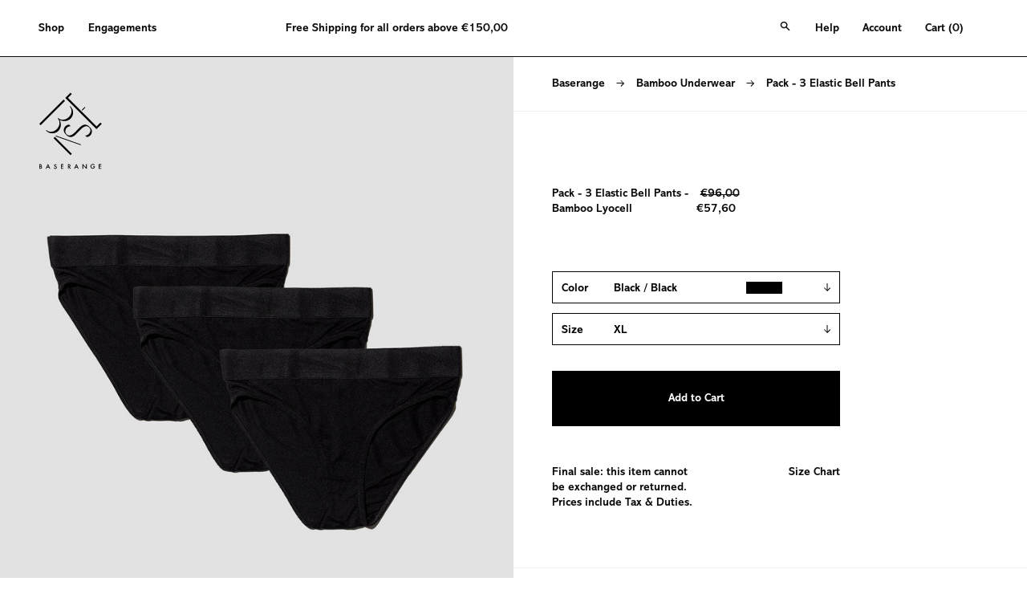

--- FILE ---
content_type: text/html; charset=utf-8
request_url: https://baserange.com/products/pack-3-elastic-bell-pants-in-black-black
body_size: 53843
content:
















<!--[if IE 8]>
  <html class="no-js lt-ie9" lang="en">
<![endif]-->
<!--[if IE 9 ]>
  <html class="ie9 no-js">
<![endif]-->
<!-- [if (gt IE 9)|!(IE)]><! -->

<!doctype html>
<html
  class="no-js no-touch page-loading"
  

  lang="en"
>
  
  
  

  <head>
    <meta charset="utf-8">
    <meta http-equiv="X-UA-Compatible" content="IE=edge">
    <meta name="viewport" content="width=device-width, height=device-height, initial-scale=1.0, minimum-scale=1.0">
    <meta name="p:domain_verify" content="1e3c62717e3b6132b14f1af60a989f58" />
    
<link rel="preconnect" href="https://fonts.shopifycdn.com" crossorigin><link rel="preload" as="font" href="//baserange.com/cdn/fonts/nunito/nunito_n4.fc49103dc396b42cae9460289072d384b6c6eb63.woff2" type="font/woff2" crossorigin><link rel="preload" as="font" href="//baserange.com/cdn/fonts/epilogue/epilogue_n6.08fec64cb98bb1d92d6fa8e2c6f6b0dbc9d17b85.woff2" type="font/woff2" crossorigin><link rel="preload" as="image" href="//baserange.com/cdn/shop/t/62/assets/loading.svg?v=91665432863842511931764598462"><style data-shopify>
        :root {
          --overlay-bg: #f4f3f1;
          --overlay-bg-svg: #000;
        }
      
      .no-js.page-loading .loading-overlay,
      html:not(.page-loading) .loading-overlay { opacity: 0; visibility: hidden; pointer-events: none; animation: fadeOut 1s ease; transition: visibility 0s linear 1s; }

      .loading-overlay { position: fixed; top: 0; left: 0; z-index: 99999; width: 100vw; height: 100vh; display: flex; align-items: center; justify-content: center; background: var(--overlay-bg, var(--COLOR-BLACK-WHITE)); }</style><style data-shopify>.loader__image__holder { position: absolute; top: 0; left: 0; width: 100%; height: 100%; font-size: 0; display: none; align-items: center; justify-content: center; animation: pulse-loading 2s infinite ease-in-out; }
        .loader__image__holder:has(.loader__image--fallback) { animation: none; }
        .loading-image .loader__image__holder { display: flex; }
        .loader__image { max-width: 150px; height: auto; object-fit: contain; }
        .loading-image .loader__image--fallback { width: 150px; height: 150px; max-width: 150px; mask: var(--loading-svg) center center/contain no-repeat; background: var(--overlay-bg-svg, var(--COLOR-WHITE-BLACK)); }</style><script>
        const loadingAppearance = "once";
        const loaded = sessionStorage.getItem('loaded');

        if (loadingAppearance === 'once') {
          if (loaded === null) {
            sessionStorage.setItem('loaded', true);
            document.documentElement.classList.add('loading-image');
          }
        } else {
          document.documentElement.classList.add('loading-image');
        }
      </script><link rel="shortcut icon" href="//baserange.com/cdn/shop/files/favicon_32x32.png?v=1742585645" type="image/png">
    
      
      
      

      
      

      
      
      
      
      
      
      

      
      
      
      
      
      
      <title>
        Pack - 3 Elastic Bell Pants in 
        
          Black
        
          /
        
          Black
        
       | Bamboo lyocell | en | Baserange
      </title>
    

    
      
        <meta name="description" content="Pack - 3 Elastic Bell Pants in 
        
          Black
        
          /
        
          Black
        
       | No return &amp; exchange on sale products
Pack of 3 bamboo lyocell underpant  | Made in Portugal | Packs | Baserange">
      
    

    

<meta property="og:site_name" content="Baserange">
<meta property="og:url" content="https://baserange.com/products/pack-3-elastic-bell-pants-in-black-black">
<meta property="og:title" content="Pack - 3 Elastic Bell Pants">
<meta property="og:type" content="product">
<meta property="og:description" content="No return &amp;amp; exchange on sale products Pack of 3 bamboo lyocell underpant Elastic trim at waist and leg 93% Bamboo Lyocell 7% Elastane Made in Portugal Model wears a size S Save 15% on unit price with this pack"><meta property="og:image" content="http://baserange.com/cdn/shop/files/baserange-pack-pack-3-elastic-bell-pants-57596718055758.jpg?v=1726264237">
  <meta property="og:image:secure_url" content="https://baserange.com/cdn/shop/files/baserange-pack-pack-3-elastic-bell-pants-57596718055758.jpg?v=1726264237">
  <meta property="og:image:width" content="1600">
  <meta property="og:image:height" content="2000"><meta property="og:price:amount" content="57,60">
  <meta property="og:price:currency" content="EUR"><meta name="twitter:card" content="summary_large_image">
<meta name="twitter:title" content="Pack - 3 Elastic Bell Pants">
<meta name="twitter:description" content="No return &amp;amp; exchange on sale products Pack of 3 bamboo lyocell underpant Elastic trim at waist and leg 93% Bamboo Lyocell 7% Elastane Made in Portugal Model wears a size S Save 15% on unit price with this pack">
    
    
    

    

    
    

    
    

    <link rel="canonical" href="https://baserange.com/products/pack-3-elastic-bell-pants-in-black-black">

<meta property="og:site_name" content="Baserange">
<meta property="og:url" content="https://baserange.com/products/pack-3-elastic-bell-pants-in-black-black">
<meta property="og:title" content="Pack - 3 Elastic Bell Pants">
<meta property="og:type" content="product">
<meta property="og:description" content="No return &amp;amp; exchange on sale products Pack of 3 bamboo lyocell underpant Elastic trim at waist and leg 93% Bamboo Lyocell 7% Elastane Made in Portugal Model wears a size S Save 15% on unit price with this pack"><meta property="og:image" content="http://baserange.com/cdn/shop/files/baserange-pack-pack-3-elastic-bell-pants-57596718055758.jpg?v=1726264237">
  <meta property="og:image:secure_url" content="https://baserange.com/cdn/shop/files/baserange-pack-pack-3-elastic-bell-pants-57596718055758.jpg?v=1726264237">
  <meta property="og:image:width" content="1600">
  <meta property="og:image:height" content="2000"><meta property="og:price:amount" content="57,60">
  <meta property="og:price:currency" content="EUR"><meta name="twitter:card" content="summary_large_image">
<meta name="twitter:title" content="Pack - 3 Elastic Bell Pants">
<meta name="twitter:description" content="No return &amp;amp; exchange on sale products Pack of 3 bamboo lyocell underpant Elastic trim at waist and leg 93% Bamboo Lyocell 7% Elastane Made in Portugal Model wears a size S Save 15% on unit price with this pack"><style data-shopify>@font-face{
  font-family:icons;
  src:url(//baserange.com/cdn/shop/t/39/assets/icons.eot?v=158399200609435563841719487625);
  src:url(//baserange.com/cdn/shop/t/39/assets/icons.eot?v=158399200609435563841719487625#iefix) format("embedded-opentype"),
      url(//baserange.com/cdn/shop/t/39/assets/icons.woff?v=169945158533379702731719487625) format("woff"),
      url(//baserange.com/cdn/shop/t/39/assets/icons.ttf?v=152698340250222789721719487625) format("truetype"),
      url(//baserange.com/cdn/shop/t/39/assets/icons.svg?v=1632698112070928441719487625#Baserange-icons) format("svg");
  font-weight:400;
  font-style:normal;
  font-display:swap
}
@font-face {
  font-family: 'Abadi MT Std Bold';
  src: url("https://baserange.com/cdn/shop/t/39/assets/AbadiMTStd-Bold.woff?v=131741100073947991811719487625") format("woff");
  font-weight: normal;
  font-style: normal;
  font-display: swap;
}
@font-face {
    font-family: "FaktProNormal";
    src: url("https://db.onlinewebfonts.com/t/fdd40b399610a1e015242521427561b1.eot");
    src: url("https://db.onlinewebfonts.com/t/fdd40b399610a1e015242521427561b1.eot?#iefix")format("embedded-opentype"),
    url("https://db.onlinewebfonts.com/t/fdd40b399610a1e015242521427561b1.woff2")format("woff2"),
    url("https://db.onlinewebfonts.com/t/fdd40b399610a1e015242521427561b1.woff")format("woff"),
    url("https://db.onlinewebfonts.com/t/fdd40b399610a1e015242521427561b1.ttf")format("truetype"),
    url("https://db.onlinewebfonts.com/t/fdd40b399610a1e015242521427561b1.svg#FaktPro-Normal")format("svg");
}

@font-face {
  font-family: Epilogue;
  font-weight: 600;
  font-style: normal;
  font-display: swap;
  src: url("//baserange.com/cdn/fonts/epilogue/epilogue_n6.08fec64cb98bb1d92d6fa8e2c6f6b0dbc9d17b85.woff2") format("woff2"),
       url("//baserange.com/cdn/fonts/epilogue/epilogue_n6.c4a59100c1459cdffd805ffafdeadfcb3de81168.woff") format("woff");
}

@font-face {
  font-family: Nunito;
  font-weight: 400;
  font-style: normal;
  font-display: swap;
  src: url("//baserange.com/cdn/fonts/nunito/nunito_n4.fc49103dc396b42cae9460289072d384b6c6eb63.woff2") format("woff2"),
       url("//baserange.com/cdn/fonts/nunito/nunito_n4.5d26d13beeac3116db2479e64986cdeea4c8fbdd.woff") format("woff");
}




  @font-face {
  font-family: Epilogue;
  font-weight: 700;
  font-style: normal;
  font-display: swap;
  src: url("//baserange.com/cdn/fonts/epilogue/epilogue_n7.fb80b89fb7077e0359e6663154e9894555eca74f.woff2") format("woff2"),
       url("//baserange.com/cdn/fonts/epilogue/epilogue_n7.5f11ea669ef0a5dd6e61bb530f5591ebdca93172.woff") format("woff");
}




  @font-face {
  font-family: Epilogue;
  font-weight: 400;
  font-style: normal;
  font-display: swap;
  src: url("//baserange.com/cdn/fonts/epilogue/epilogue_n4.1f76c7520f03b0a6e3f97f1207c74feed2e1968f.woff2") format("woff2"),
       url("//baserange.com/cdn/fonts/epilogue/epilogue_n4.38049608164cf48b1e6928c13855d2ab66b3b435.woff") format("woff");
}




  @font-face {
  font-family: Epilogue;
  font-weight: 900;
  font-style: normal;
  font-display: swap;
  src: url("//baserange.com/cdn/fonts/epilogue/epilogue_n9.41f32e09dec56d6e52ae7b21f54ebbdefe1d7b25.woff2") format("woff2"),
       url("//baserange.com/cdn/fonts/epilogue/epilogue_n9.34c2d8a11cd7ab17dcc4ba1a00e1f043a90b7901.woff") format("woff");
}




  @font-face {
  font-family: Nunito;
  font-weight: 200;
  font-style: normal;
  font-display: swap;
  src: url("//baserange.com/cdn/fonts/nunito/nunito_n2.d16058aa43c548e5ee76cc5584f729745163ad40.woff2") format("woff2"),
       url("//baserange.com/cdn/fonts/nunito/nunito_n2.a59e9ae4575fd3843c8fb38562d4a2c01973b2a6.woff") format("woff");
}




  @font-face {
  font-family: Nunito;
  font-weight: 500;
  font-style: normal;
  font-display: swap;
  src: url("//baserange.com/cdn/fonts/nunito/nunito_n5.a0f0edcf8fc7e6ef641de980174adff4690e50c2.woff2") format("woff2"),
       url("//baserange.com/cdn/fonts/nunito/nunito_n5.b31690ac83c982675aeba15b7e6c0a6ec38755b3.woff") format("woff");
}




  @font-face {
  font-family: Nunito;
  font-weight: 400;
  font-style: italic;
  font-display: swap;
  src: url("//baserange.com/cdn/fonts/nunito/nunito_i4.fd53bf99043ab6c570187ed42d1b49192135de96.woff2") format("woff2"),
       url("//baserange.com/cdn/fonts/nunito/nunito_i4.cb3876a003a73aaae5363bb3e3e99d45ec598cc6.woff") format("woff");
}




  @font-face {
  font-family: Nunito;
  font-weight: 700;
  font-style: italic;
  font-display: swap;
  src: url("//baserange.com/cdn/fonts/nunito/nunito_i7.3f8ba2027bc9ceb1b1764ecab15bae73f86c4632.woff2") format("woff2"),
       url("//baserange.com/cdn/fonts/nunito/nunito_i7.82bfb5f86ec77ada3c9f660da22064c2e46e1469.woff") format("woff");
}




:root {--COLOR-PRIMARY-OPPOSITE: #000000;
  --COLOR-PRIMARY-OPPOSITE-ALPHA-20: rgba(0, 0, 0, 0.2);
  --COLOR-PRIMARY-LIGHTEN-DARKEN-ALPHA-20: rgba(230, 230, 230, 0.2);
  --COLOR-PRIMARY-LIGHTEN-DARKEN-ALPHA-30: rgba(230, 230, 230, 0.3);

  --PRIMARY-BUTTONS-COLOR-BG: #ffffff;
  --PRIMARY-BUTTONS-COLOR-TEXT: #000000;
  --PRIMARY-BUTTONS-COLOR-TEXT-ALPHA-10: rgba(0, 0, 0, 0.1);
  --PRIMARY-BUTTONS-COLOR-BORDER: #ffffff;

  --PRIMARY-BUTTONS-COLOR-LIGHTEN-DARKEN: #e6e6e6;

  --PRIMARY-BUTTONS-COLOR-ALPHA-05: rgba(255, 255, 255, 0.05);
  --PRIMARY-BUTTONS-COLOR-ALPHA-10: rgba(255, 255, 255, 0.1);
  --PRIMARY-BUTTONS-COLOR-ALPHA-50: rgba(255, 255, 255, 0.5);--COLOR-SECONDARY-OPPOSITE: #ffffff;
  --COLOR-SECONDARY-OPPOSITE-ALPHA-20: rgba(255, 255, 255, 0.2);
  --COLOR-SECONDARY-LIGHTEN-DARKEN-ALPHA-20: rgba(26, 26, 26, 0.2);
  --COLOR-SECONDARY-LIGHTEN-DARKEN-ALPHA-30: rgba(26, 26, 26, 0.3);

  --SECONDARY-BUTTONS-COLOR-BG: #000000;
  --SECONDARY-BUTTONS-COLOR-TEXT: #ffffff;
  --SECONDARY-BUTTONS-COLOR-TEXT-ALPHA-10: rgba(255, 255, 255, 0.1);
  --SECONDARY-BUTTONS-COLOR-BORDER: #000000;

  --SECONDARY-BUTTONS-COLOR-ALPHA-05: rgba(0, 0, 0, 0.05);
  --SECONDARY-BUTTONS-COLOR-ALPHA-10: rgba(0, 0, 0, 0.1);
  --SECONDARY-BUTTONS-COLOR-ALPHA-50: rgba(0, 0, 0, 0.5);--OUTLINE-BUTTONS-PRIMARY-BG: transparent;
  --OUTLINE-BUTTONS-PRIMARY-TEXT: #ffffff;
  --OUTLINE-BUTTONS-PRIMARY-TEXT-ALPHA-10: rgba(255, 255, 255, 0.1);
  --OUTLINE-BUTTONS-PRIMARY-BORDER: #ffffff;
  --OUTLINE-BUTTONS-PRIMARY-BG-HOVER: rgba(230, 230, 230, 0.2);

  --OUTLINE-BUTTONS-SECONDARY-BG: transparent;
  --OUTLINE-BUTTONS-SECONDARY-TEXT: #000000;
  --OUTLINE-BUTTONS-SECONDARY-TEXT-ALPHA-10: rgba(0, 0, 0, 0.1);
  --OUTLINE-BUTTONS-SECONDARY-BORDER: #000000;
  --OUTLINE-BUTTONS-SECONDARY-BG-HOVER: rgba(26, 26, 26, 0.2);

  --OUTLINE-BUTTONS-WHITE-BG: transparent;
  --OUTLINE-BUTTONS-WHITE-TEXT: #ffffff;
  --OUTLINE-BUTTONS-WHITE-TEXT-ALPHA-10: rgba(255, 255, 255, 0.1);
  --OUTLINE-BUTTONS-WHITE-BORDER: #ffffff;

  --OUTLINE-BUTTONS-BLACK-BG: transparent;
  --OUTLINE-BUTTONS-BLACK-TEXT: #000000;
  --OUTLINE-BUTTONS-BLACK-TEXT-ALPHA-10: rgba(0, 0, 0, 0.1);
  --OUTLINE-BUTTONS-BLACK-BORDER: #000000;--OUTLINE-SOLID-BUTTONS-PRIMARY-BG: #ffffff;
  --OUTLINE-SOLID-BUTTONS-PRIMARY-TEXT: #000000;
  --OUTLINE-SOLID-BUTTONS-PRIMARY-TEXT-ALPHA-10: rgba(0, 0, 0, 0.1);
  --OUTLINE-SOLID-BUTTONS-PRIMARY-BORDER: #000000;
  --OUTLINE-SOLID-BUTTONS-PRIMARY-BG-HOVER: rgba(0, 0, 0, 0.2);

  --OUTLINE-SOLID-BUTTONS-SECONDARY-BG: #000000;
  --OUTLINE-SOLID-BUTTONS-SECONDARY-TEXT: #ffffff;
  --OUTLINE-SOLID-BUTTONS-SECONDARY-TEXT-ALPHA-10: rgba(255, 255, 255, 0.1);
  --OUTLINE-SOLID-BUTTONS-SECONDARY-BORDER: #ffffff;
  --OUTLINE-SOLID-BUTTONS-SECONDARY-BG-HOVER: rgba(255, 255, 255, 0.2);

  --OUTLINE-SOLID-BUTTONS-WHITE-BG: #ffffff;
  --OUTLINE-SOLID-BUTTONS-WHITE-TEXT: #000000;
  --OUTLINE-SOLID-BUTTONS-WHITE-TEXT-ALPHA-10: rgba(0, 0, 0, 0.1);
  --OUTLINE-SOLID-BUTTONS-WHITE-BORDER: #000000;

  --OUTLINE-SOLID-BUTTONS-BLACK-BG: #000000;
  --OUTLINE-SOLID-BUTTONS-BLACK-TEXT: #ffffff;
  --OUTLINE-SOLID-BUTTONS-BLACK-TEXT-ALPHA-10: rgba(255, 255, 255, 0.1);
  --OUTLINE-SOLID-BUTTONS-BLACK-BORDER: #ffffff;--COLOR-HEADING: #0b0b0b;
  --COLOR-TEXT: #0b0b0b;
  --COLOR-TEXT-DARKEN: #000000;
  --COLOR-TEXT-LIGHTEN: #3e3e3e;
  --COLOR-TEXT-ALPHA-5: rgba(11, 11, 11, 0.05);
  --COLOR-TEXT-ALPHA-8: rgba(11, 11, 11, 0.08);
  --COLOR-TEXT-ALPHA-10: rgba(11, 11, 11, 0.1);
  --COLOR-TEXT-ALPHA-15: rgba(11, 11, 11, 0.15);
  --COLOR-TEXT-ALPHA-20: rgba(11, 11, 11, 0.2);
  --COLOR-TEXT-ALPHA-25: rgba(11, 11, 11, 0.25);
  --COLOR-TEXT-ALPHA-50: rgba(11, 11, 11, 0.5);
  --COLOR-TEXT-ALPHA-60: rgba(11, 11, 11, 0.6);
  --COLOR-TEXT-ALPHA-85: rgba(11, 11, 11, 0.85);

  --COLOR-BG: #ffffff;
  --COLOR-BG-ALPHA-25: rgba(255, 255, 255, 0.25);
  --COLOR-BG-ALPHA-35: rgba(255, 255, 255, 0.35);
  --COLOR-BG-ALPHA-60: rgba(255, 255, 255, 0.6);
  --COLOR-BG-ALPHA-65: rgba(255, 255, 255, 0.65);
  --COLOR-BG-ALPHA-85: rgba(255, 255, 255, 0.85);
  --COLOR-BG-DARKEN: #e6e6e6;
  --COLOR-BG-LIGHTEN-DARKEN: #e6e6e6;
  --COLOR-BG-LIGHTEN-DARKEN-SHIMMER-BG: #fafafa;
  --COLOR-BG-LIGHTEN-DARKEN-SHIMMER-EFFECT: #f5f5f5;
  --COLOR-BG-LIGHTEN-DARKEN-SHIMMER-ENHANCEMENT: #000000;
  --COLOR-BG-LIGHTEN-DARKEN-FOREGROUND: #f7f7f7;
  --COLOR-BG-LIGHTEN-DARKEN-HIGHLIGHT: #f4f3f1;
  --COLOR-BG-LIGHTEN-DARKEN-SEARCH-LOADER: #cccccc;
  --COLOR-BG-LIGHTEN-DARKEN-SEARCH-LOADER-LINE: #e6e6e6;
  --COLOR-BG-LIGHTEN-DARKEN-2: #cdcdcd;
  --COLOR-BG-LIGHTEN-DARKEN-3: #c0c0c0;
  --COLOR-BG-LIGHTEN-DARKEN-4: #b3b3b3;
  --COLOR-BG-LIGHTEN-DARKEN-5: #a6a6a6;
  --COLOR-BG-LIGHTEN-DARKEN-6: #9a9a9a;
  --COLOR-BG-LIGHTEN-DARKEN-CONTRAST: #b3b3b3;
  --COLOR-BG-LIGHTEN-DARKEN-CONTRAST-2: #a6a6a6;
  --COLOR-BG-LIGHTEN-DARKEN-CONTRAST-3: #999999;
  --COLOR-BG-LIGHTEN-DARKEN-CONTRAST-4: #8c8c8c;
  --COLOR-BG-LIGHTEN-DARKEN-CONTRAST-5: #808080;
  --COLOR-BG-LIGHTEN-DARKEN-CONTRAST-6: #737373;

  --COLOR-BG-SECONDARY: #f4f3f1;
  --COLOR-BG-SECONDARY-LIGHTEN-DARKEN: #dedbd4;
  --COLOR-BG-SECONDARY-LIGHTEN-DARKEN-CONTRAST: #817865;

  --COLOR-INPUT-BG: #ffffff;

  --COLOR-ACCENT: #f4f3f1;
  --COLOR-ACCENT-TEXT: #000;
  --COLOR-ACCENT-MIX-ALPHA: rgba(122, 122, 121, 0.25);

  --COLOR-BORDER: #d3d3d3;
  --COLOR-BORDER-ALPHA-15: rgba(211, 211, 211, 0.15);
  --COLOR-BORDER-ALPHA-30: rgba(211, 211, 211, 0.3);
  --COLOR-BORDER-ALPHA-50: rgba(211, 211, 211, 0.5);
  --COLOR-BORDER-ALPHA-65: rgba(211, 211, 211, 0.65);
  --COLOR-BORDER-LIGHTEN-DARKEN: #868686;
  --COLOR-BORDER-HAIRLINE: #f7f7f7;

  --COLOR-SALE-BG: #d02e2e;
  --COLOR-SALE-TEXT: #ffffff;
  --COLOR-CUSTOM-BG: #ffffff;
  --COLOR-CUSTOM-TEXT: #000000;
  --COLOR-SOLD-BG: #0b0b0b;
  --COLOR-SOLD-TEXT: #d3d3d3;
  --COLOR-SAVING-BG: #d02e2e;
  --COLOR-SAVING-TEXT: #ffffff;

  --COLOR-WHITE-BLACK: #fff;
  --COLOR-BLACK-WHITE: #000;
  --COLOR-BLACK-WHITE-ALPHA-25: rgba(0, 0, 0, 0.25);
  --COLOR-BLACK-WHITE-ALPHA-34: rgba(0, 0, 0, 0.34);
  --COLOR-BG-OVERLAY: rgba(255, 255, 255, 0.5);--COLOR-DISABLED-GREY: rgba(11, 11, 11, 0.05);
  --COLOR-DISABLED-GREY-DARKEN: rgba(11, 11, 11, 0.45);
  --COLOR-ERROR: #D02E2E;
  --COLOR-ERROR-BG: #f3cbcb;
  --COLOR-SUCCESS: #56AD6A;
  --COLOR-SUCCESS-BG: #ECFEF0;
  --COLOR-WARN: #ECBD5E;
  --COLOR-TRANSPARENT: rgba(255, 255, 255, 0);

  --COLOR-WHITE: #ffffff;
  --COLOR-WHITE-DARKEN: #f2f2f2;
  --COLOR-WHITE-ALPHA-10: rgba(255, 255, 255, 0.1);
  --COLOR-WHITE-ALPHA-20: rgba(255, 255, 255, 0.2);
  --COLOR-WHITE-ALPHA-25: rgba(255, 255, 255, 0.25);
  --COLOR-WHITE-ALPHA-50: rgba(255, 255, 255, 0.5);
  --COLOR-WHITE-ALPHA-60: rgba(255, 255, 255, 0.6);
  --COLOR-BLACK: #000000;
  --COLOR-BLACK-LIGHTEN: #1a1a1a;
  --COLOR-BLACK-ALPHA-10: rgba(0, 0, 0, 0.1);
  --COLOR-BLACK-ALPHA-20: rgba(0, 0, 0, 0.2);
  --COLOR-BLACK-ALPHA-25: rgba(0, 0, 0, 0.25);
  --COLOR-BLACK-ALPHA-50: rgba(0, 0, 0, 0.5);
  --COLOR-BLACK-ALPHA-60: rgba(0, 0, 0, 0.6);--FONT-STACK-BODY: "Abadi MT Std Bold", Nunito, sans-serif;
  --FONT-STYLE-BODY: normal;
  --FONT-STYLE-BODY-ITALIC: italic;
  --FONT-ADJUST-BODY: 1.05;

  --FONT-WEIGHT-BODY: 400;
  --FONT-WEIGHT-BODY-LIGHT: 400;
  --FONT-WEIGHT-BODY-MEDIUM: 400;
  --FONT-WEIGHT-BODY-BOLD: 400;

  --FONT-STACK-HEADING: "Abadi MT Std Bold", Epilogue, sans-serif;
  --FONT-STYLE-HEADING: normal;
  --FONT-STYLE-HEADING-ITALIC: italic;
  --FONT-ADJUST-HEADING: 0.75;

  --FONT-WEIGHT-HEADING: 400;
  --FONT-WEIGHT-HEADING-LIGHT: 400;
  --FONT-WEIGHT-HEADING-MEDIUM: 400;
  --FONT-WEIGHT-HEADING-BOLD: 400;

  --FONT-STACK-NAV: "Abadi MT Std Bold", Nunito, sans-serif;
  --FONT-STYLE-NAV: normal;
  --FONT-STYLE-NAV-ITALIC: italic;
  --FONT-ADJUST-NAV: 0.9;
  --FONT-ADJUST-NAV-TOP-LEVEL: 0.8;

  --FONT-WEIGHT-NAV: 400;
  --FONT-WEIGHT-NAV-LIGHT: 400;
  --FONT-WEIGHT-NAV-MEDIUM: 400;
  --FONT-WEIGHT-NAV-BOLD: 400;

  --FONT-ADJUST-PRODUCT-GRID: 1.0;
  --FONT-ADJUST-PRODUCT-GRID-HEADING: 0.9;

  --FONT-ADJUST-BADGES: 1.0;

  --FONT-STACK-BUTTON: "Abadi MT Std Bold", Nunito, sans-serif;
  --FONT-STYLE-BUTTON: normal;
  --FONT-STYLE-BUTTON-ITALIC: italic;
  --FONT-ADJUST-BUTTON: 0.8;

  --FONT-WEIGHT-BUTTON: 400;
  --FONT-WEIGHT-BUTTON-MEDIUM: 400;
  --FONT-WEIGHT-BUTTON-BOLD: 400;

  --FONT-STACK-SUBHEADING: "Abadi MT Std Bold", "SF Mono", Menlo, Consolas, Monaco, Liberation Mono, Lucida Console, monospace, Apple Color Emoji, Segoe UI Emoji, Segoe UI Symbol;
  --FONT-STYLE-SUBHEADING: normal;
  --FONT-ADJUST-SUBHEADING: 0.95;

  --FONT-WEIGHT-SUBHEADING: 400;
  --FONT-WEIGHT-SUBHEADING-BOLD: 400;

  --FONT-STACK-LABEL: "Abadi MT Std Bold", Nunito, sans-serif;
  --FONT-STYLE-LABEL: normal;
  --FONT-ADJUST-LABEL: 0.65;

  --FONT-WEIGHT-LABEL: 400;

  --LETTER-SPACING-NAV: 0.05em;
  --LETTER-SPACING-SUBHEADING: 0.1em;
  --LETTER-SPACING-BUTTON: 0.075em;
  --LETTER-SPACING-LABEL: 0.05em;

  --BUTTON-TEXT-CAPS: uppercase;
  --HEADING-TEXT-CAPS: none;
  --SUBHEADING-TEXT-CAPS: uppercase;
  --LABEL-TEXT-CAPS: uppercase;--FONT-SIZE-INPUT: 1.05rem;--RADIUS: 0px;
  --RADIUS-SMALL: 0px;
  --RADIUS-TINY: 0px;
  --RADIUS-BADGE: 0px;
  --RADIUS-CHECKBOX: 0px;
  --RADIUS-TEXTAREA: 0px;--PRODUCT-MEDIA-PADDING-TOP: 130.0%;--BORDER-WIDTH: 1px;--STROKE-WIDTH: 12px;--SITE-WIDTH: 100%;
  --SITE-WIDTH-NARROW: 840px;--COLOR-UPSELLS-BG: #f4f3f1;
  --COLOR-UPSELLS-TEXT: #0B0B0B;
  --COLOR-UPSELLS-TEXT-LIGHTEN: #3e3e3e;
  --COLOR-UPSELLS-DISABLED-GREY-DARKEN: rgba(11, 11, 11, 0.45);
  --UPSELLS-HEIGHT: 100px;
  --UPSELLS-IMAGE-WIDTH: 30%;--ICON-ARROW-RIGHT: url( "//baserange.com/cdn/shop/t/62/assets/icon-arrow-right.svg?v=99859212757265680021764598462" );--CUSTOM-ICON-ARROW-RIGHT: url( "//baserange.com/cdn/shop/t/62/assets/icon-chevron-right.svg?v=115618353204357621731764598462" );--loading-svg: url( "//baserange.com/cdn/shop/t/62/assets/loading.svg?v=91665432863842511931764598462" );
  --icon-check: url( "//baserange.com/cdn/shop/t/62/assets/icon-check.svg?v=175316081881880408121764598462" );
  --icon-check-swatch: url( "//baserange.com/cdn/shop/t/62/assets/icon-check-swatch.svg?v=131897745589030387781764598462" );
  --icon-zoom-in: url( "//baserange.com/cdn/shop/t/62/assets/icon-zoom-in.svg?v=157433013461716915331764598462" );
  --icon-zoom-out: url( "//baserange.com/cdn/shop/t/62/assets/icon-zoom-out.svg?v=164909107869959372931764598462" );--collection-sticky-bar-height: 0px;
  --collection-image-padding-top: 60%;

  --drawer-width: 400px;
/*  --drawer-transition: transform 0.4s cubic-bezier(0.46, 0.01, 0.32, 1);*/
  --drawer-transition: transform 0s;--gutter: 48px;
  --gutter-mobile: 24px;
  --grid-gutter: 20px;
  --grid-gutter-mobile: 35px;--inner: 20px;
  --inner-tablet: 18px;
  --inner-mobile: 16px;--grid: repeat(4, minmax(0, 1fr));
  --grid-tablet: repeat(3, minmax(0, 1fr));
  --grid-mobile: repeat(2, minmax(0, 1fr));
  --megamenu-grid: repeat(4, minmax(0, 1fr));
  --grid-row: 1 / span 4;--scrollbar-width: 0px;--overlay: #000;
  --overlay-opacity: 1;--swatch-width: 38px;
  --swatch-height: 26px;
  --swatch-size: 32px;
  --swatch-size-mobile: 30px;

  
  --move-offset: 20px;

  
  --autoplay-speed: 2200ms;
}


</style><link href="//baserange.com/cdn/shop/t/62/assets/theme.css?v=1313342762324054671764598462" rel="stylesheet" type="text/css" media="all" /><link rel="preload" href="//baserange.com/cdn/shop/t/62/assets/baserange-custom.css?v=42616431416957621881769702925" as="style" onload="this.rel='stylesheet'">

    
      <link href="//baserange.com/cdn/shop/t/62/assets/product.css?v=60994940417125861491764598462" rel="stylesheet" type="text/css" media="all" />
    

    

    

    

    <script
      type="text/javascript"
    >
      if (window.MSInputMethodContext && document.documentMode) {
        var scripts = document.getElementsByTagName('script')[0];
        var polyfill = document.createElement("script");
        polyfill.defer = true;
        polyfill.src = "//baserange.com/cdn/shop/t/62/assets/ie11.js?v=164037955086922138091764598462";

        scripts.parentNode.insertBefore(polyfill, scripts);

        document.documentElement.classList.add('ie11');
      } else {
        document.documentElement.className = document.documentElement.className.replace('no-js', 'js');
      }

      let root = '/';
      if (root[root.length - 1] !== '/') {
        root = `${root}/`;
      }

      window.theme = {
        routes: {
          root: root,
          cart_url: "\/cart",
          cart_add_url: "\/cart\/add",
          cart_change_url: "\/cart\/change",
          shop_url: "https:\/\/baserange.com",
          searchUrl: '/search',
          predictiveSearchUrl: '/search/suggest',
          product_recommendations_url: "\/recommendations\/products"
        },
        assets: {
          photoswipe: '//baserange.com/cdn/shop/t/62/assets/photoswipe.js?v=162613001030112971491764598462',
          smoothscroll: '//baserange.com/cdn/shop/t/62/assets/smoothscroll.js?v=37906625415260927261764598462',
          no_image: "//baserange.com/cdn/shopifycloud/storefront/assets/no-image-2048-a2addb12_1024x.gif",
          swatches: '//baserange.com/cdn/shop/t/62/assets/swatches.json?v=108341084980828767351764598462',
          base: "//baserange.com/cdn/shop/t/62/assets/"
        },
        strings: {
          add_to_cart: "Add to Cart",
          cart_acceptance_error: "You must accept our terms and conditions.",
          cart_empty: "Your cart is currently empty.",
          cart_price: "Price",
          cart_quantity: "Quantity",
          cart_items_one: "{{ count }} item",
          cart_items_many: "{{ count }} items",
          cart_title: "Cart",
          cart_total: "Total",
          continue_shopping: "Continue Shopping",
          free: "Free",
          limit_error: "Sorry, looks like we don\u0026#39;t have enough of this product.",
          preorder: "Pre-Order",
          remove: "Remove",
          sale_badge_text: "Sale",
          saving_badge: "Save {{ discount }}",
          saving_up_to_badge: "Save up to {{ discount }}",
          sold_out: "Sold Out",
          subscription: "Subscription",
          unavailable: "Unavailable",
          unit_price_label: "Unit price",
          unit_price_separator: "per",
          zero_qty_error: "Quantity must be greater than 0.",
          delete_confirm: "Are you sure you wish to delete this address?",
          newsletter_product_availability: "Notify Me When It’s Available"
        },
        icons: {
          plus: '<svg aria-hidden="true" focusable="false" role="presentation" class="icon icon-toggle-plus" viewBox="0 0 192 192"><path d="M30 96h132M96 30v132" stroke="currentColor" stroke-linecap="round" stroke-linejoin="round"/></svg>',
          minus: '<svg aria-hidden="true" focusable="false" role="presentation" class="icon icon-toggle-minus" viewBox="0 0 192 192"><path d="M30 96h132" stroke="currentColor" stroke-linecap="round" stroke-linejoin="round"/></svg>',
          close: '<svg aria-hidden="true" focusable="false" role="presentation" class="icon icon-close" viewBox="0 0 192 192"><path d="M150 42 42 150M150 150 42 42" stroke="currentColor" stroke-linecap="round" stroke-linejoin="round"/></svg>'
        },
        settings: {
          animationsEnabled: false,
          cartType: "drawer",
          enableAcceptTerms: false,
          enableInfinityScroll: false,
          enablePaymentButton: false,
          gridImageSize: "cover",
          gridImageAspectRatio: 1.3,
          mobileMenuBehaviour: "link",
          productGridHover: "image",
          savingBadgeType: "percentage",
          showSaleBadge: true,
          showSoldBadge: true,
          showSavingBadge: true,
          quickBuy: "none",
          suggestArticles: false,
          suggestCollections: false,
          suggestProducts: true,
          suggestPages: false,
          suggestionsResultsLimit: 9,
          currency_code_enable: false,
          hideInventoryCount: true,
          colorSwatchesType: "disabled",
          atcButtonShowPrice: false,
        },
        sizes: {
          mobile: 480,
          small: 768,
          large: 1024,
          widescreen: 1440
        },
        moneyFormat: "€{{amount_with_comma_separator}}",
        moneyWithCurrencyFormat: "€{{amount_with_comma_separator}}",
        subtotal: 0,
        current_iso_code: "EUR",
        info: {
          name: 'Palo Alto'
        },
        version: '6.0.2'
      };
      window.PaloAlto = window.PaloAlto || {};
      window.slate = window.slate || {};
      window.isHeaderTransparent = false;
      window.stickyHeaderHeight = 60;
      window.lastWindowWidth = window.innerWidth || document.documentElement.clientWidth;
    </script><!-- Google Tag Manager -->
    <script>(function(w,d,s,l,i){w[l]=w[l]||[];w[l].push({'gtm.start':
    new Date().getTime(),event:'gtm.js'});var f=d.getElementsByTagName(s)[0],
    j=d.createElement(s),dl=l!='dataLayer'?'&l='+l:'';j.async=true;j.src=
    'https://metrics.baserange.com/97rqe7xejr346hz.js?awl='+i.replace(/^GTM-/, '')+dl;f.parentNode.insertBefore(j,f);
    })(window,document,'script','dataLayer','GTM-NFMDXXT5');</script>
    <!-- End Google Tag Manager -->
    
    <!-- Stylight -->
    <script type="text/javascript" src="https://cdn.sales.partner.stylight.net/v1/st.min.js" defer="defer"></script>
    <!-- End Stylight -->

    
    

    

<script type="text/javascript">
  
    window.SHG_CUSTOMER = null;
  
</script>








    <script src="//baserange.com/cdn/shop/t/62/assets/localization-form.js?v=132332229445743495501764598462" defer="defer"></script>

    <script src="//baserange.com/cdn/shop/t/62/assets/vendor.js?v=164905933048751944601764598462" defer="defer"></script>
    <script src="//baserange.com/cdn/shop/t/62/assets/theme.js?v=165737184654677492651764598462" defer="defer"></script>
    <script>
      //bsk avoid crash if drawer mobile selector is missing
      (function () {
        function guardHeader() {
          try {
            var header = document.getElementById('SiteHeader');
            if (!header) return;

            // Sélecteurs possibles côté Palo Alto
            var navDrawer = header.querySelector('[data-drawer="nav-drawer"]') || header.querySelector('.nav-drawer');
            if (!navDrawer) return; // rien à faire si pas de drawer

            var toggle = navDrawer.querySelector('[data-drawer-toggle]') || navDrawer.querySelector('.drawer__toggle');
            if (!toggle) {
              // Crée un bouton toggle "fantôme" pour éviter le null .querySelector()
              var btn = document.createElement('button');
              btn.type = 'button';
              btn.setAttribute('data-drawer-toggle', '');
              btn.style.display = 'none';
              navDrawer.appendChild(btn);
            }
          } catch (e) { /* no-op */ }
        }

        // Au load et quand Shopify recharge la section
        document.addEventListener('DOMContentLoaded', guardHeader);
        document.addEventListener('shopify:section:load', function (e) {
          if (e.detail && typeof e.detail.sectionId === 'string' && e.detail.sectionId.indexOf('header') !== -1) {
            guardHeader();
          }
        });
      })();
      </script>
  <script>window.performance && window.performance.mark && window.performance.mark('shopify.content_for_header.start');</script><meta name="google-site-verification" content="CXVd68uCVBT6hYebZaOZHYvOw3JZymxYesX2qZp1mCc">
<meta name="google-site-verification" content="16kTr8BvtFj652VBPwcYCDN8HBIbt2eoLJS0bV4JZz4">
<meta name="facebook-domain-verification" content="fa1n4y6cq80axy1aayokehfk0kw2ox">
<meta name="facebook-domain-verification" content="kkcptsjonrrpmxuwmowki5fwezeck5">
<meta name="facebook-domain-verification" content="8g9wizw5xlioxu07xbqyl7qijd5si0">
<meta name="google-site-verification" content="fJ12WGNCypCeMcS0Dapmnx68SOyLh5dT_dhCxsn6AXo">
<meta id="shopify-digital-wallet" name="shopify-digital-wallet" content="/50022351014/digital_wallets/dialog">
<meta name="shopify-checkout-api-token" content="8198c4a3cc1dd2a65d2185b60be4f50c">
<meta id="in-context-paypal-metadata" data-shop-id="50022351014" data-venmo-supported="false" data-environment="production" data-locale="en_US" data-paypal-v4="true" data-currency="EUR">
<link rel="alternate" hreflang="x-default" href="https://baserange.com/products/pack-3-elastic-bell-pants-in-black-black">
<link rel="alternate" hreflang="en" href="https://baserange.com/products/pack-3-elastic-bell-pants-in-black-black">
<link rel="alternate" hreflang="de" href="https://baserange.com/de/products/pack-3-elastic-bell-pants-in-black-black">
<link rel="alternate" hreflang="ja" href="https://baserange.com/ja/products/pack-3-elastic-bell-pants-in-black-black">
<link rel="alternate" hreflang="nl" href="https://baserange.com/nl/products/pack-3-elastic-bell-pants-in-black-black">
<link rel="alternate" hreflang="ko" href="https://baserange.com/ko/products/pack-3-elastic-bell-pants-in-black-black">
<link rel="alternate" hreflang="fr" href="https://baserange.com/fr/products/pack-3-elastic-bell-pants-in-black-black">
<link rel="alternate" type="application/json+oembed" href="https://baserange.com/products/pack-3-elastic-bell-pants-in-black-black.oembed">
<script async="async" src="/checkouts/internal/preloads.js?locale=en-FR"></script>
<link rel="preconnect" href="https://shop.app" crossorigin="anonymous">
<script async="async" src="https://shop.app/checkouts/internal/preloads.js?locale=en-FR&shop_id=50022351014" crossorigin="anonymous"></script>
<script id="apple-pay-shop-capabilities" type="application/json">{"shopId":50022351014,"countryCode":"FR","currencyCode":"EUR","merchantCapabilities":["supports3DS"],"merchantId":"gid:\/\/shopify\/Shop\/50022351014","merchantName":"Baserange","requiredBillingContactFields":["postalAddress","email","phone"],"requiredShippingContactFields":["postalAddress","email","phone"],"shippingType":"shipping","supportedNetworks":["visa","masterCard","amex","maestro"],"total":{"type":"pending","label":"Baserange","amount":"1.00"},"shopifyPaymentsEnabled":true,"supportsSubscriptions":true}</script>
<script id="shopify-features" type="application/json">{"accessToken":"8198c4a3cc1dd2a65d2185b60be4f50c","betas":["rich-media-storefront-analytics"],"domain":"baserange.com","predictiveSearch":true,"shopId":50022351014,"locale":"en"}</script>
<script>var Shopify = Shopify || {};
Shopify.shop = "base-range.myshopify.com";
Shopify.locale = "en";
Shopify.currency = {"active":"EUR","rate":"1.0"};
Shopify.country = "FR";
Shopify.theme = {"name":"LIVE – baserange-custom-602","id":182570025294,"schema_name":"Palo Alto","schema_version":"6.0.2","theme_store_id":null,"role":"main"};
Shopify.theme.handle = "null";
Shopify.theme.style = {"id":null,"handle":null};
Shopify.cdnHost = "baserange.com/cdn";
Shopify.routes = Shopify.routes || {};
Shopify.routes.root = "/";</script>
<script type="module">!function(o){(o.Shopify=o.Shopify||{}).modules=!0}(window);</script>
<script>!function(o){function n(){var o=[];function n(){o.push(Array.prototype.slice.apply(arguments))}return n.q=o,n}var t=o.Shopify=o.Shopify||{};t.loadFeatures=n(),t.autoloadFeatures=n()}(window);</script>
<script>
  window.ShopifyPay = window.ShopifyPay || {};
  window.ShopifyPay.apiHost = "shop.app\/pay";
  window.ShopifyPay.redirectState = null;
</script>
<script id="shop-js-analytics" type="application/json">{"pageType":"product"}</script>
<script defer="defer" async type="module" src="//baserange.com/cdn/shopifycloud/shop-js/modules/v2/client.init-shop-cart-sync_BN7fPSNr.en.esm.js"></script>
<script defer="defer" async type="module" src="//baserange.com/cdn/shopifycloud/shop-js/modules/v2/chunk.common_Cbph3Kss.esm.js"></script>
<script defer="defer" async type="module" src="//baserange.com/cdn/shopifycloud/shop-js/modules/v2/chunk.modal_DKumMAJ1.esm.js"></script>
<script type="module">
  await import("//baserange.com/cdn/shopifycloud/shop-js/modules/v2/client.init-shop-cart-sync_BN7fPSNr.en.esm.js");
await import("//baserange.com/cdn/shopifycloud/shop-js/modules/v2/chunk.common_Cbph3Kss.esm.js");
await import("//baserange.com/cdn/shopifycloud/shop-js/modules/v2/chunk.modal_DKumMAJ1.esm.js");

  window.Shopify.SignInWithShop?.initShopCartSync?.({"fedCMEnabled":true,"windoidEnabled":true});

</script>
<script>
  window.Shopify = window.Shopify || {};
  if (!window.Shopify.featureAssets) window.Shopify.featureAssets = {};
  window.Shopify.featureAssets['shop-js'] = {"shop-cart-sync":["modules/v2/client.shop-cart-sync_CJVUk8Jm.en.esm.js","modules/v2/chunk.common_Cbph3Kss.esm.js","modules/v2/chunk.modal_DKumMAJ1.esm.js"],"init-fed-cm":["modules/v2/client.init-fed-cm_7Fvt41F4.en.esm.js","modules/v2/chunk.common_Cbph3Kss.esm.js","modules/v2/chunk.modal_DKumMAJ1.esm.js"],"init-shop-email-lookup-coordinator":["modules/v2/client.init-shop-email-lookup-coordinator_Cc088_bR.en.esm.js","modules/v2/chunk.common_Cbph3Kss.esm.js","modules/v2/chunk.modal_DKumMAJ1.esm.js"],"init-windoid":["modules/v2/client.init-windoid_hPopwJRj.en.esm.js","modules/v2/chunk.common_Cbph3Kss.esm.js","modules/v2/chunk.modal_DKumMAJ1.esm.js"],"shop-button":["modules/v2/client.shop-button_B0jaPSNF.en.esm.js","modules/v2/chunk.common_Cbph3Kss.esm.js","modules/v2/chunk.modal_DKumMAJ1.esm.js"],"shop-cash-offers":["modules/v2/client.shop-cash-offers_DPIskqss.en.esm.js","modules/v2/chunk.common_Cbph3Kss.esm.js","modules/v2/chunk.modal_DKumMAJ1.esm.js"],"shop-toast-manager":["modules/v2/client.shop-toast-manager_CK7RT69O.en.esm.js","modules/v2/chunk.common_Cbph3Kss.esm.js","modules/v2/chunk.modal_DKumMAJ1.esm.js"],"init-shop-cart-sync":["modules/v2/client.init-shop-cart-sync_BN7fPSNr.en.esm.js","modules/v2/chunk.common_Cbph3Kss.esm.js","modules/v2/chunk.modal_DKumMAJ1.esm.js"],"init-customer-accounts-sign-up":["modules/v2/client.init-customer-accounts-sign-up_CfPf4CXf.en.esm.js","modules/v2/client.shop-login-button_DeIztwXF.en.esm.js","modules/v2/chunk.common_Cbph3Kss.esm.js","modules/v2/chunk.modal_DKumMAJ1.esm.js"],"pay-button":["modules/v2/client.pay-button_CgIwFSYN.en.esm.js","modules/v2/chunk.common_Cbph3Kss.esm.js","modules/v2/chunk.modal_DKumMAJ1.esm.js"],"init-customer-accounts":["modules/v2/client.init-customer-accounts_DQ3x16JI.en.esm.js","modules/v2/client.shop-login-button_DeIztwXF.en.esm.js","modules/v2/chunk.common_Cbph3Kss.esm.js","modules/v2/chunk.modal_DKumMAJ1.esm.js"],"avatar":["modules/v2/client.avatar_BTnouDA3.en.esm.js"],"init-shop-for-new-customer-accounts":["modules/v2/client.init-shop-for-new-customer-accounts_CsZy_esa.en.esm.js","modules/v2/client.shop-login-button_DeIztwXF.en.esm.js","modules/v2/chunk.common_Cbph3Kss.esm.js","modules/v2/chunk.modal_DKumMAJ1.esm.js"],"shop-follow-button":["modules/v2/client.shop-follow-button_BRMJjgGd.en.esm.js","modules/v2/chunk.common_Cbph3Kss.esm.js","modules/v2/chunk.modal_DKumMAJ1.esm.js"],"checkout-modal":["modules/v2/client.checkout-modal_B9Drz_yf.en.esm.js","modules/v2/chunk.common_Cbph3Kss.esm.js","modules/v2/chunk.modal_DKumMAJ1.esm.js"],"shop-login-button":["modules/v2/client.shop-login-button_DeIztwXF.en.esm.js","modules/v2/chunk.common_Cbph3Kss.esm.js","modules/v2/chunk.modal_DKumMAJ1.esm.js"],"lead-capture":["modules/v2/client.lead-capture_DXYzFM3R.en.esm.js","modules/v2/chunk.common_Cbph3Kss.esm.js","modules/v2/chunk.modal_DKumMAJ1.esm.js"],"shop-login":["modules/v2/client.shop-login_CA5pJqmO.en.esm.js","modules/v2/chunk.common_Cbph3Kss.esm.js","modules/v2/chunk.modal_DKumMAJ1.esm.js"],"payment-terms":["modules/v2/client.payment-terms_BxzfvcZJ.en.esm.js","modules/v2/chunk.common_Cbph3Kss.esm.js","modules/v2/chunk.modal_DKumMAJ1.esm.js"]};
</script>
<script>(function() {
  var isLoaded = false;
  function asyncLoad() {
    if (isLoaded) return;
    isLoaded = true;
    var urls = ["https:\/\/na.shgcdn3.com\/collector.js?shop=base-range.myshopify.com","https:\/\/d23dclunsivw3h.cloudfront.net\/redirect-app.js?shop=base-range.myshopify.com","https:\/\/storage.googleapis.com\/quanticfyscripts01\/quantag.js?shop=base-range.myshopify.com","https:\/\/size-guides.esc-apps-cdn.com\/1748264472-app.base-range.myshopify.com.js?shop=base-range.myshopify.com","https:\/\/dr4qe3ddw9y32.cloudfront.net\/awin-shopify-integration-code.js?aid=26518\u0026v=shopifyApp_5.2.5\u0026ts=1765382041734\u0026shop=base-range.myshopify.com"];
    for (var i = 0; i < urls.length; i++) {
      var s = document.createElement('script');
      s.type = 'text/javascript';
      s.async = true;
      s.src = urls[i];
      var x = document.getElementsByTagName('script')[0];
      x.parentNode.insertBefore(s, x);
    }
  };
  if(window.attachEvent) {
    window.attachEvent('onload', asyncLoad);
  } else {
    window.addEventListener('load', asyncLoad, false);
  }
})();</script>
<script id="__st">var __st={"a":50022351014,"offset":3600,"reqid":"5b48d3e7-85f9-439a-9545-8322fb2ac3e6-1769909087","pageurl":"baserange.com\/products\/pack-3-elastic-bell-pants-in-black-black","u":"fa621c44433f","p":"product","rtyp":"product","rid":8865045938510};</script>
<script>window.ShopifyPaypalV4VisibilityTracking = true;</script>
<script id="captcha-bootstrap">!function(){'use strict';const t='contact',e='account',n='new_comment',o=[[t,t],['blogs',n],['comments',n],[t,'customer']],c=[[e,'customer_login'],[e,'guest_login'],[e,'recover_customer_password'],[e,'create_customer']],r=t=>t.map((([t,e])=>`form[action*='/${t}']:not([data-nocaptcha='true']) input[name='form_type'][value='${e}']`)).join(','),a=t=>()=>t?[...document.querySelectorAll(t)].map((t=>t.form)):[];function s(){const t=[...o],e=r(t);return a(e)}const i='password',u='form_key',d=['recaptcha-v3-token','g-recaptcha-response','h-captcha-response',i],f=()=>{try{return window.sessionStorage}catch{return}},m='__shopify_v',_=t=>t.elements[u];function p(t,e,n=!1){try{const o=window.sessionStorage,c=JSON.parse(o.getItem(e)),{data:r}=function(t){const{data:e,action:n}=t;return t[m]||n?{data:e,action:n}:{data:t,action:n}}(c);for(const[e,n]of Object.entries(r))t.elements[e]&&(t.elements[e].value=n);n&&o.removeItem(e)}catch(o){console.error('form repopulation failed',{error:o})}}const l='form_type',E='cptcha';function T(t){t.dataset[E]=!0}const w=window,h=w.document,L='Shopify',v='ce_forms',y='captcha';let A=!1;((t,e)=>{const n=(g='f06e6c50-85a8-45c8-87d0-21a2b65856fe',I='https://cdn.shopify.com/shopifycloud/storefront-forms-hcaptcha/ce_storefront_forms_captcha_hcaptcha.v1.5.2.iife.js',D={infoText:'Protected by hCaptcha',privacyText:'Privacy',termsText:'Terms'},(t,e,n)=>{const o=w[L][v],c=o.bindForm;if(c)return c(t,g,e,D).then(n);var r;o.q.push([[t,g,e,D],n]),r=I,A||(h.body.append(Object.assign(h.createElement('script'),{id:'captcha-provider',async:!0,src:r})),A=!0)});var g,I,D;w[L]=w[L]||{},w[L][v]=w[L][v]||{},w[L][v].q=[],w[L][y]=w[L][y]||{},w[L][y].protect=function(t,e){n(t,void 0,e),T(t)},Object.freeze(w[L][y]),function(t,e,n,w,h,L){const[v,y,A,g]=function(t,e,n){const i=e?o:[],u=t?c:[],d=[...i,...u],f=r(d),m=r(i),_=r(d.filter((([t,e])=>n.includes(e))));return[a(f),a(m),a(_),s()]}(w,h,L),I=t=>{const e=t.target;return e instanceof HTMLFormElement?e:e&&e.form},D=t=>v().includes(t);t.addEventListener('submit',(t=>{const e=I(t);if(!e)return;const n=D(e)&&!e.dataset.hcaptchaBound&&!e.dataset.recaptchaBound,o=_(e),c=g().includes(e)&&(!o||!o.value);(n||c)&&t.preventDefault(),c&&!n&&(function(t){try{if(!f())return;!function(t){const e=f();if(!e)return;const n=_(t);if(!n)return;const o=n.value;o&&e.removeItem(o)}(t);const e=Array.from(Array(32),(()=>Math.random().toString(36)[2])).join('');!function(t,e){_(t)||t.append(Object.assign(document.createElement('input'),{type:'hidden',name:u})),t.elements[u].value=e}(t,e),function(t,e){const n=f();if(!n)return;const o=[...t.querySelectorAll(`input[type='${i}']`)].map((({name:t})=>t)),c=[...d,...o],r={};for(const[a,s]of new FormData(t).entries())c.includes(a)||(r[a]=s);n.setItem(e,JSON.stringify({[m]:1,action:t.action,data:r}))}(t,e)}catch(e){console.error('failed to persist form',e)}}(e),e.submit())}));const S=(t,e)=>{t&&!t.dataset[E]&&(n(t,e.some((e=>e===t))),T(t))};for(const o of['focusin','change'])t.addEventListener(o,(t=>{const e=I(t);D(e)&&S(e,y())}));const B=e.get('form_key'),M=e.get(l),P=B&&M;t.addEventListener('DOMContentLoaded',(()=>{const t=y();if(P)for(const e of t)e.elements[l].value===M&&p(e,B);[...new Set([...A(),...v().filter((t=>'true'===t.dataset.shopifyCaptcha))])].forEach((e=>S(e,t)))}))}(h,new URLSearchParams(w.location.search),n,t,e,['guest_login'])})(!1,!0)}();</script>
<script integrity="sha256-4kQ18oKyAcykRKYeNunJcIwy7WH5gtpwJnB7kiuLZ1E=" data-source-attribution="shopify.loadfeatures" defer="defer" src="//baserange.com/cdn/shopifycloud/storefront/assets/storefront/load_feature-a0a9edcb.js" crossorigin="anonymous"></script>
<script crossorigin="anonymous" defer="defer" src="//baserange.com/cdn/shopifycloud/storefront/assets/shopify_pay/storefront-65b4c6d7.js?v=20250812"></script>
<script data-source-attribution="shopify.dynamic_checkout.dynamic.init">var Shopify=Shopify||{};Shopify.PaymentButton=Shopify.PaymentButton||{isStorefrontPortableWallets:!0,init:function(){window.Shopify.PaymentButton.init=function(){};var t=document.createElement("script");t.src="https://baserange.com/cdn/shopifycloud/portable-wallets/latest/portable-wallets.en.js",t.type="module",document.head.appendChild(t)}};
</script>
<script data-source-attribution="shopify.dynamic_checkout.buyer_consent">
  function portableWalletsHideBuyerConsent(e){var t=document.getElementById("shopify-buyer-consent"),n=document.getElementById("shopify-subscription-policy-button");t&&n&&(t.classList.add("hidden"),t.setAttribute("aria-hidden","true"),n.removeEventListener("click",e))}function portableWalletsShowBuyerConsent(e){var t=document.getElementById("shopify-buyer-consent"),n=document.getElementById("shopify-subscription-policy-button");t&&n&&(t.classList.remove("hidden"),t.removeAttribute("aria-hidden"),n.addEventListener("click",e))}window.Shopify?.PaymentButton&&(window.Shopify.PaymentButton.hideBuyerConsent=portableWalletsHideBuyerConsent,window.Shopify.PaymentButton.showBuyerConsent=portableWalletsShowBuyerConsent);
</script>
<script data-source-attribution="shopify.dynamic_checkout.cart.bootstrap">document.addEventListener("DOMContentLoaded",(function(){function t(){return document.querySelector("shopify-accelerated-checkout-cart, shopify-accelerated-checkout")}if(t())Shopify.PaymentButton.init();else{new MutationObserver((function(e,n){t()&&(Shopify.PaymentButton.init(),n.disconnect())})).observe(document.body,{childList:!0,subtree:!0})}}));
</script>
<link id="shopify-accelerated-checkout-styles" rel="stylesheet" media="screen" href="https://baserange.com/cdn/shopifycloud/portable-wallets/latest/accelerated-checkout-backwards-compat.css" crossorigin="anonymous">
<style id="shopify-accelerated-checkout-cart">
        #shopify-buyer-consent {
  margin-top: 1em;
  display: inline-block;
  width: 100%;
}

#shopify-buyer-consent.hidden {
  display: none;
}

#shopify-subscription-policy-button {
  background: none;
  border: none;
  padding: 0;
  text-decoration: underline;
  font-size: inherit;
  cursor: pointer;
}

#shopify-subscription-policy-button::before {
  box-shadow: none;
}

      </style>

<script>window.performance && window.performance.mark && window.performance.mark('shopify.content_for_header.end');</script>
  





  <script type="text/javascript">
    
      window.__shgMoneyFormat = window.__shgMoneyFormat || {"AUD":{"currency":"AUD","currency_symbol":"$","currency_symbol_location":"left","decimal_places":2,"decimal_separator":",","thousands_separator":"."},"CAD":{"currency":"CAD","currency_symbol":"$","currency_symbol_location":"left","decimal_places":2,"decimal_separator":",","thousands_separator":"."},"CHF":{"currency":"CHF","currency_symbol":"CHF","currency_symbol_location":"left","decimal_places":2,"decimal_separator":",","thousands_separator":"."},"DKK":{"currency":"DKK","currency_symbol":"kr.","currency_symbol_location":"left","decimal_places":2,"decimal_separator":",","thousands_separator":"."},"EUR":{"currency":"EUR","currency_symbol":"€","currency_symbol_location":"left","decimal_places":2,"decimal_separator":",","thousands_separator":"."},"GBP":{"currency":"GBP","currency_symbol":"£","currency_symbol_location":"left","decimal_places":2,"decimal_separator":",","thousands_separator":"."},"HKD":{"currency":"HKD","currency_symbol":"$","currency_symbol_location":"left","decimal_places":2,"decimal_separator":",","thousands_separator":"."},"ILS":{"currency":"ILS","currency_symbol":"₪","currency_symbol_location":"left","decimal_places":2,"decimal_separator":",","thousands_separator":"."},"JPY":{"currency":"JPY","currency_symbol":"¥","currency_symbol_location":"left","decimal_places":2,"decimal_separator":",","thousands_separator":"."},"KRW":{"currency":"KRW","currency_symbol":"₩","currency_symbol_location":"left","decimal_places":2,"decimal_separator":",","thousands_separator":"."},"NOK":{"currency":"NOK","currency_symbol":"kr","currency_symbol_location":"left","decimal_places":2,"decimal_separator":",","thousands_separator":"."},"SEK":{"currency":"SEK","currency_symbol":"kr","currency_symbol_location":"left","decimal_places":2,"decimal_separator":",","thousands_separator":"."},"TWD":{"currency":"TWD","currency_symbol":"$","currency_symbol_location":"left","decimal_places":2,"decimal_separator":",","thousands_separator":"."},"USD":{"currency":"USD","currency_symbol":"$","currency_symbol_location":"left","decimal_places":2,"decimal_separator":",","thousands_separator":"."}};
    
    window.__shgCurrentCurrencyCode = window.__shgCurrentCurrencyCode || {
      currency: "EUR",
      currency_symbol: "€",
      decimal_separator: ".",
      thousands_separator: ",",
      decimal_places: 2,
      currency_symbol_location: "left"
    };
  </script>




    <script>
      (function (c, s, q, u, a, r, e) { c.hj=c.hj||function(){(c.hj.q=c.hj.q||[]).push(arguments)}; c._hjSettings = { hjid: a }; r = s.getElementsByTagName('head')[0]; e = s.createElement('script'); e.async = true; e.src = q + c._hjSettings.hjid + u; r.appendChild(e); })(window, document, 'https://static.hj.contentsquare.net/c/csq-', '.js', 6379315);
    </script>
  <!-- BEGIN app block: shopify://apps/simprosys-google-shopping-feed/blocks/core_settings_block/1f0b859e-9fa6-4007-97e8-4513aff5ff3b --><!-- BEGIN: GSF App Core Tags & Scripts by Simprosys Google Shopping Feed -->









<!-- END: GSF App Core Tags & Scripts by Simprosys Google Shopping Feed -->
<!-- END app block --><!-- BEGIN app block: shopify://apps/microsoft-clarity/blocks/brandAgents_js/31c3d126-8116-4b4a-8ba1-baeda7c4aeea -->





<!-- END app block --><!-- BEGIN app block: shopify://apps/klaviyo-email-marketing-sms/blocks/klaviyo-onsite-embed/2632fe16-c075-4321-a88b-50b567f42507 -->












  <script async src="https://static.klaviyo.com/onsite/js/TppK2e/klaviyo.js?company_id=TppK2e"></script>
  <script>!function(){if(!window.klaviyo){window._klOnsite=window._klOnsite||[];try{window.klaviyo=new Proxy({},{get:function(n,i){return"push"===i?function(){var n;(n=window._klOnsite).push.apply(n,arguments)}:function(){for(var n=arguments.length,o=new Array(n),w=0;w<n;w++)o[w]=arguments[w];var t="function"==typeof o[o.length-1]?o.pop():void 0,e=new Promise((function(n){window._klOnsite.push([i].concat(o,[function(i){t&&t(i),n(i)}]))}));return e}}})}catch(n){window.klaviyo=window.klaviyo||[],window.klaviyo.push=function(){var n;(n=window._klOnsite).push.apply(n,arguments)}}}}();</script>

  
    <script id="viewed_product">
      if (item == null) {
        var _learnq = _learnq || [];

        var MetafieldReviews = null
        var MetafieldYotpoRating = null
        var MetafieldYotpoCount = null
        var MetafieldLooxRating = null
        var MetafieldLooxCount = null
        var okendoProduct = null
        var okendoProductReviewCount = null
        var okendoProductReviewAverageValue = null
        try {
          // The following fields are used for Customer Hub recently viewed in order to add reviews.
          // This information is not part of __kla_viewed. Instead, it is part of __kla_viewed_reviewed_items
          MetafieldReviews = {};
          MetafieldYotpoRating = null
          MetafieldYotpoCount = null
          MetafieldLooxRating = null
          MetafieldLooxCount = null

          okendoProduct = null
          // If the okendo metafield is not legacy, it will error, which then requires the new json formatted data
          if (okendoProduct && 'error' in okendoProduct) {
            okendoProduct = null
          }
          okendoProductReviewCount = okendoProduct ? okendoProduct.reviewCount : null
          okendoProductReviewAverageValue = okendoProduct ? okendoProduct.reviewAverageValue : null
        } catch (error) {
          console.error('Error in Klaviyo onsite reviews tracking:', error);
        }

        var item = {
          Name: "Pack - 3 Elastic Bell Pants",
          ProductID: 8865045938510,
          Categories: ["Bamboo Underwear","Lyocell","Made in Portugal","Packs","Sale","Underpants","Underwear","Underwear Packs"],
          ImageURL: "https://baserange.com/cdn/shop/files/baserange-pack-pack-3-elastic-bell-pants-57596718055758_grande.jpg?v=1726264237",
          URL: "https://baserange.com/products/pack-3-elastic-bell-pants-in-black-black",
          Brand: "BASERANGE",
          Price: "€57,60",
          Value: "57,60",
          CompareAtPrice: "€96,00"
        };
        _learnq.push(['track', 'Viewed Product', item]);
        _learnq.push(['trackViewedItem', {
          Title: item.Name,
          ItemId: item.ProductID,
          Categories: item.Categories,
          ImageUrl: item.ImageURL,
          Url: item.URL,
          Metadata: {
            Brand: item.Brand,
            Price: item.Price,
            Value: item.Value,
            CompareAtPrice: item.CompareAtPrice
          },
          metafields:{
            reviews: MetafieldReviews,
            yotpo:{
              rating: MetafieldYotpoRating,
              count: MetafieldYotpoCount,
            },
            loox:{
              rating: MetafieldLooxRating,
              count: MetafieldLooxCount,
            },
            okendo: {
              rating: okendoProductReviewAverageValue,
              count: okendoProductReviewCount,
            }
          }
        }]);
      }
    </script>
  




  <script>
    window.klaviyoReviewsProductDesignMode = false
  </script>







<!-- END app block --><!-- BEGIN app block: shopify://apps/qtrack/blocks/qtag_embed/e18660d6-6417-45cf-83bd-610b90a03900 -->
<!-- END app block --><!-- BEGIN app block: shopify://apps/microsoft-clarity/blocks/clarity_js/31c3d126-8116-4b4a-8ba1-baeda7c4aeea -->
<script type="text/javascript">
  (function (c, l, a, r, i, t, y) {
    c[a] = c[a] || function () { (c[a].q = c[a].q || []).push(arguments); };
    t = l.createElement(r); t.async = 1; t.src = "https://www.clarity.ms/tag/" + i + "?ref=shopify";
    y = l.getElementsByTagName(r)[0]; y.parentNode.insertBefore(t, y);

    c.Shopify.loadFeatures([{ name: "consent-tracking-api", version: "0.1" }], error => {
      if (error) {
        console.error("Error loading Shopify features:", error);
        return;
      }

      c[a]('consentv2', {
        ad_Storage: c.Shopify.customerPrivacy.marketingAllowed() ? "granted" : "denied",
        analytics_Storage: c.Shopify.customerPrivacy.analyticsProcessingAllowed() ? "granted" : "denied",
      });
    });

    l.addEventListener("visitorConsentCollected", function (e) {
      c[a]('consentv2', {
        ad_Storage: e.detail.marketingAllowed ? "granted" : "denied",
        analytics_Storage: e.detail.analyticsAllowed ? "granted" : "denied",
      });
    });
  })(window, document, "clarity", "script", "tuomx8itbk");
</script>



<!-- END app block --><!-- BEGIN app block: shopify://apps/sc-easy-redirects/blocks/app/be3f8dbd-5d43-46b4-ba43-2d65046054c2 -->
    <!-- common for all pages -->
    
    
        <script src="https://cdn.shopify.com/extensions/264f3360-3201-4ab7-9087-2c63466c86a3/sc-easy-redirects-5/assets/esc-redirect-app-live-feature.js" async></script>
    




<!-- END app block --><!-- BEGIN app block: shopify://apps/mulwi-feeds/blocks/app-embed/d03db6a1-24ff-47d2-9ea7-1b57d66b3851 --><!-- END app block --><!-- BEGIN app block: shopify://apps/transcy/blocks/switcher_embed_block/bce4f1c0-c18c-43b0-b0b2-a1aefaa44573 --><!-- BEGIN app snippet: fa_translate_core --><script>
    (function () {
        console.log("transcy ignore convert TC value",typeof transcy_ignoreConvertPrice != "undefined");
        
        function addMoneyTag(mutations, observer) {
            let currencyCookie = getCookieCore("transcy_currency");
            
            let shopifyCurrencyRegex = buildXPathQuery(
                window.ShopifyTC.shopifyCurrency.price_currency
            );
            let currencyRegex = buildCurrencyRegex(window.ShopifyTC.shopifyCurrency.price_currency)
            let tempTranscy = document.evaluate(shopifyCurrencyRegex, document, null, XPathResult.ORDERED_NODE_SNAPSHOT_TYPE, null);
            for (let iTranscy = 0; iTranscy < tempTranscy.snapshotLength; iTranscy++) {
                let elTranscy = tempTranscy.snapshotItem(iTranscy);
                if (elTranscy.innerHTML &&
                !elTranscy.classList.contains('transcy-money') && (typeof transcy_ignoreConvertPrice == "undefined" ||
                !transcy_ignoreConvertPrice?.some(className => elTranscy.classList?.contains(className))) && elTranscy?.childNodes?.length == 1) {
                    if (!window.ShopifyTC?.shopifyCurrency?.price_currency || currencyCookie == window.ShopifyTC?.currency?.active || !currencyCookie) {
                        addClassIfNotExists(elTranscy, 'notranslate');
                        continue;
                    }

                    elTranscy.classList.add('transcy-money');
                    let innerHTML = replaceMatches(elTranscy?.textContent, currencyRegex);
                    elTranscy.innerHTML = innerHTML;
                    if (!innerHTML.includes("tc-money")) {
                        addClassIfNotExists(elTranscy, 'notranslate');
                    }
                } 
                if (elTranscy.classList.contains('transcy-money') && !elTranscy?.innerHTML?.includes("tc-money")) {
                    addClassIfNotExists(elTranscy, 'notranslate');
                }
            }
        }
    
        function logChangesTranscy(mutations, observer) {
            const xpathQuery = `
                //*[text()[contains(.,"•tc")]] |
                //*[text()[contains(.,"tc")]] |
                //*[text()[contains(.,"transcy")]] |
                //textarea[@placeholder[contains(.,"transcy")]] |
                //textarea[@placeholder[contains(.,"tc")]] |
                //select[@placeholder[contains(.,"transcy")]] |
                //select[@placeholder[contains(.,"tc")]] |
                //input[@placeholder[contains(.,"tc")]] |
                //input[@value[contains(.,"tc")]] |
                //input[@value[contains(.,"transcy")]] |
                //*[text()[contains(.,"TC")]] |
                //textarea[@placeholder[contains(.,"TC")]] |
                //select[@placeholder[contains(.,"TC")]] |
                //input[@placeholder[contains(.,"TC")]] |
                //input[@value[contains(.,"TC")]]
            `;
            let tempTranscy = document.evaluate(xpathQuery, document, null, XPathResult.ORDERED_NODE_SNAPSHOT_TYPE, null);
            for (let iTranscy = 0; iTranscy < tempTranscy.snapshotLength; iTranscy++) {
                let elTranscy = tempTranscy.snapshotItem(iTranscy);
                let innerHtmlTranscy = elTranscy?.innerHTML ? elTranscy.innerHTML : "";
                if (innerHtmlTranscy && !["SCRIPT", "LINK", "STYLE"].includes(elTranscy.nodeName)) {
                    const textToReplace = [
                        '&lt;•tc&gt;', '&lt;/•tc&gt;', '&lt;tc&gt;', '&lt;/tc&gt;',
                        '&lt;transcy&gt;', '&lt;/transcy&gt;', '&amp;lt;tc&amp;gt;',
                        '&amp;lt;/tc&amp;gt;', '&lt;TRANSCY&gt;', '&lt;/TRANSCY&gt;',
                        '&lt;TC&gt;', '&lt;/TC&gt;'
                    ];
                    let containsTag = textToReplace.some(tag => innerHtmlTranscy.includes(tag));
                    if (containsTag) {
                        textToReplace.forEach(tag => {
                            innerHtmlTranscy = innerHtmlTranscy.replaceAll(tag, '');
                        });
                        elTranscy.innerHTML = innerHtmlTranscy;
                        elTranscy.setAttribute('translate', 'no');
                    }
    
                    const tagsToReplace = ['<•tc>', '</•tc>', '<tc>', '</tc>', '<transcy>', '</transcy>', '<TC>', '</TC>', '<TRANSCY>', '</TRANSCY>'];
                    if (tagsToReplace.some(tag => innerHtmlTranscy.includes(tag))) {
                        innerHtmlTranscy = innerHtmlTranscy.replace(/<(|\/)transcy>|<(|\/)tc>|<(|\/)•tc>/gi, "");
                        elTranscy.innerHTML = innerHtmlTranscy;
                        elTranscy.setAttribute('translate', 'no');
                    }
                }
                if (["INPUT"].includes(elTranscy.nodeName)) {
                    let valueInputTranscy = elTranscy.value.replaceAll("&lt;tc&gt;", "").replaceAll("&lt;/tc&gt;", "").replace(/<(|\/)transcy>|<(|\/)tc>/gi, "");
                    elTranscy.value = valueInputTranscy
                }
    
                if (["INPUT", "SELECT", "TEXTAREA"].includes(elTranscy.nodeName)) {
                    elTranscy.placeholder = elTranscy.placeholder.replaceAll("&lt;tc&gt;", "").replaceAll("&lt;/tc&gt;", "").replace(/<(|\/)transcy>|<(|\/)tc>/gi, "");
                }
            }
            addMoneyTag(mutations, observer)
        }
        const observerOptionsTranscy = {
            subtree: true,
            childList: true
        };
        const observerTranscy = new MutationObserver(logChangesTranscy);
        observerTranscy.observe(document.documentElement, observerOptionsTranscy);
    })();

    const addClassIfNotExists = (element, className) => {
        if (!element.classList.contains(className)) {
            element.classList.add(className);
        }
    };
    
    const replaceMatches = (content, currencyRegex) => {
        let arrCurrencies = content.match(currencyRegex);
    
        if (arrCurrencies?.length && content === arrCurrencies[0]) {
            return content;
        }
        return (
            arrCurrencies?.reduce((string, oldVal, index) => {
                const hasSpaceBefore = string.match(new RegExp(`\\s${oldVal}`));
                const hasSpaceAfter = string.match(new RegExp(`${oldVal}\\s`));
                let eleCurrencyConvert = `<tc-money translate="no">${arrCurrencies[index]}</tc-money>`;
                if (hasSpaceBefore) eleCurrencyConvert = ` ${eleCurrencyConvert}`;
                if (hasSpaceAfter) eleCurrencyConvert = `${eleCurrencyConvert} `;
                if (string.includes("tc-money")) {
                    return string;
                }
                return string?.replaceAll(oldVal, eleCurrencyConvert);
            }, content) || content
        );
        return result;
    };
    
    const unwrapCurrencySpan = (text) => {
        return text.replace(/<span[^>]*>(.*?)<\/span>/gi, "$1");
    };

    const getSymbolsAndCodes = (text)=>{
        let numberPattern = "\\d+(?:[.,]\\d+)*(?:[.,]\\d+)?(?:\\s?\\d+)?"; // Chỉ tối đa 1 khoảng trắng
        let textWithoutCurrencySpan = unwrapCurrencySpan(text);
        let symbolsAndCodes = textWithoutCurrencySpan
            .trim()
            .replace(new RegExp(numberPattern, "g"), "")
            .split(/\s+/) // Loại bỏ khoảng trắng dư thừa
            .filter((el) => el);

        if (!Array.isArray(symbolsAndCodes) || symbolsAndCodes.length === 0) {
            throw new Error("symbolsAndCodes must be a non-empty array.");
        }

        return symbolsAndCodes;
    }
    
    const buildCurrencyRegex = (text) => {
       let symbolsAndCodes = getSymbolsAndCodes(text)
       let patterns = createCurrencyRegex(symbolsAndCodes)

       return new RegExp(`(${patterns.join("|")})`, "g");
    };

    const createCurrencyRegex = (symbolsAndCodes)=>{
        const escape = (str) => str.replace(/[-/\\^$*+?.()|[\]{}]/g, "\\$&");
        const [s1, s2] = [escape(symbolsAndCodes[0]), escape(symbolsAndCodes[1] || "")];
        const space = "\\s?";
        const numberPattern = "\\d+(?:[.,]\\d+)*(?:[.,]\\d+)?(?:\\s?\\d+)?"; 
        const patterns = [];
        if (s1 && s2) {
            patterns.push(
                `${s1}${space}${numberPattern}${space}${s2}`,
                `${s2}${space}${numberPattern}${space}${s1}`,
                `${s2}${space}${s1}${space}${numberPattern}`,
                `${s1}${space}${s2}${space}${numberPattern}`
            );
        }
        if (s1) {
            patterns.push(`${s1}${space}${numberPattern}`);
            patterns.push(`${numberPattern}${space}${s1}`);
        }

        if (s2) {
            patterns.push(`${s2}${space}${numberPattern}`);
            patterns.push(`${numberPattern}${space}${s2}`);
        }
        return patterns;
    }
    
    const getCookieCore = function (name) {
        var nameEQ = name + "=";
        var ca = document.cookie.split(';');
        for (var i = 0; i < ca.length; i++) {
            var c = ca[i];
            while (c.charAt(0) == ' ') c = c.substring(1, c.length);
            if (c.indexOf(nameEQ) == 0) return c.substring(nameEQ.length, c.length);
        }
        return null;
    };
    
    const buildXPathQuery = (text) => {
        let numberPattern = "\\d+(?:[.,]\\d+)*"; // Bỏ `matches()`
        let symbolAndCodes = text.replace(/<span[^>]*>(.*?)<\/span>/gi, "$1")
            .trim()
            .replace(new RegExp(numberPattern, "g"), "")
            .split(" ")
            ?.filter((el) => el);
    
        if (!symbolAndCodes || !Array.isArray(symbolAndCodes) || symbolAndCodes.length === 0) {
            throw new Error("symbolAndCodes must be a non-empty array.");
        }
    
        // Escape ký tự đặc biệt trong XPath
        const escapeXPath = (str) => str.replace(/(["'])/g, "\\$1");
    
        // Danh sách thẻ HTML cần tìm
        const allowedTags = ["div", "span", "p", "strong", "b", "h1", "h2", "h3", "h4", "h5", "h6", "td", "li", "font", "dd", 'a', 'font', 's'];
    
        // Tạo điều kiện contains() cho từng symbol hoặc code
        const conditions = symbolAndCodes
            .map((symbol) =>
                `(contains(text(), "${escapeXPath(symbol)}") and (contains(text(), "0") or contains(text(), "1") or contains(text(), "2") or contains(text(), "3") or contains(text(), "4") or contains(text(), "5") or contains(text(), "6") or contains(text(), "7") or contains(text(), "8") or contains(text(), "9")) )`
            )
            .join(" or ");
    
        // Tạo XPath Query (Chỉ tìm trong các thẻ HTML, không tìm trong input)
        const xpathQuery = allowedTags
            .map((tag) => `//${tag}[${conditions}]`)
            .join(" | ");
    
        return xpathQuery;
    };
    
    window.ShopifyTC = {};
    ShopifyTC.shop = "baserange.com";
    ShopifyTC.locale = "en";
    ShopifyTC.currency = {"active":"EUR", "rate":""};
    ShopifyTC.country = "FR";
    ShopifyTC.designMode = false;
    ShopifyTC.theme = {};
    ShopifyTC.cdnHost = "";
    ShopifyTC.routes = {};
    ShopifyTC.routes.root = "/";
    ShopifyTC.store_id = 50022351014;
    ShopifyTC.page_type = "product";
    ShopifyTC.resource_id = "";
    ShopifyTC.resource_description = "";
    ShopifyTC.market_id = 37716191;
    switch (ShopifyTC.page_type) {
        case "product":
            ShopifyTC.resource_id = 8865045938510;
            ShopifyTC.resource_description = "\u003cp\u003eNo return \u0026amp; exchange on sale products\u003c\/p\u003e\n\u003cp\u003ePack of 3 bamboo lyocell underpant \u003cbr\u003eElastic trim at waist and leg \u003cbr\u003e\u003cbr\u003e93% Bamboo Lyocell 7% Elastane \u003cbr\u003eMade in Portugal \u003cbr\u003e\u003cbr\u003eModel wears a size S\u003c\/p\u003e\n\u003cp\u003e\u003cspan\u003eSave 15% on unit price with this pack\u003c\/span\u003e\u003c\/p\u003e"
            break;
        case "article":
            ShopifyTC.resource_id = null;
            ShopifyTC.resource_description = null
            break;
        case "blog":
            ShopifyTC.resource_id = null;
            break;
        case "collection":
            ShopifyTC.resource_id = null;
            ShopifyTC.resource_description = null
            break;
        case "policy":
            ShopifyTC.resource_id = null;
            ShopifyTC.resource_description = null
            break;
        case "page":
            ShopifyTC.resource_id = null;
            ShopifyTC.resource_description = null
            break;
        default:
            break;
    }

    window.ShopifyTC.shopifyCurrency={
        "price": `0,01`,
        "price_currency": `€0,01`,
        "currency": `EUR`
    }


    if(typeof(transcy_appEmbed) == 'undefined'){
        transcy_switcherVersion = "1769770543";
        transcy_productMediaVersion = "";
        transcy_collectionMediaVersion = "";
        transcy_otherMediaVersion = "";
        transcy_productId = "8865045938510";
        transcy_shopName = "Baserange";
        transcy_currenciesPaymentPublish = [];
        transcy_curencyDefault = "EUR";transcy_currenciesPaymentPublish.push("AUD");transcy_currenciesPaymentPublish.push("CAD");transcy_currenciesPaymentPublish.push("CHF");transcy_currenciesPaymentPublish.push("DKK");transcy_currenciesPaymentPublish.push("EUR");transcy_currenciesPaymentPublish.push("GBP");transcy_currenciesPaymentPublish.push("HKD");transcy_currenciesPaymentPublish.push("ILS");transcy_currenciesPaymentPublish.push("JPY");transcy_currenciesPaymentPublish.push("KRW");transcy_currenciesPaymentPublish.push("NOK");transcy_currenciesPaymentPublish.push("SEK");transcy_currenciesPaymentPublish.push("TWD");transcy_currenciesPaymentPublish.push("USD");
        transcy_shopifyLocales = [{"shop_locale":{"locale":"en","enabled":true,"primary":true,"published":true}},{"shop_locale":{"locale":"de","enabled":true,"primary":false,"published":true}},{"shop_locale":{"locale":"ja","enabled":true,"primary":false,"published":true}},{"shop_locale":{"locale":"nl","enabled":true,"primary":false,"published":true}},{"shop_locale":{"locale":"ko","enabled":true,"primary":false,"published":true}},{"shop_locale":{"locale":"fr","enabled":true,"primary":false,"published":true}}];
        transcy_moneyFormat = "€{{amount_with_comma_separator}}";

        function domLoadedTranscy () {
            let cdnScriptTC = typeof(transcy_cdn) != 'undefined' ? (transcy_cdn+'/transcy.js') : "https://cdn.shopify.com/extensions/019bbfa6-be8b-7e64-b8d4-927a6591272a/transcy-294/assets/transcy.js";
            let cdnLinkTC = typeof(transcy_cdn) != 'undefined' ? (transcy_cdn+'/transcy.css') :  "https://cdn.shopify.com/extensions/019bbfa6-be8b-7e64-b8d4-927a6591272a/transcy-294/assets/transcy.css";
            let scriptTC = document.createElement('script');
            scriptTC.type = 'text/javascript';
            scriptTC.defer = true;
            scriptTC.src = cdnScriptTC;
            scriptTC.id = "transcy-script";
            document.head.appendChild(scriptTC);

            let linkTC = document.createElement('link');
            linkTC.rel = 'stylesheet'; 
            linkTC.type = 'text/css';
            linkTC.href = cdnLinkTC;
            linkTC.id = "transcy-style";
            document.head.appendChild(linkTC); 
        }


        if (document.readyState === 'interactive' || document.readyState === 'complete') {
            domLoadedTranscy();
        } else {
            document.addEventListener("DOMContentLoaded", function () {
                domLoadedTranscy();
            });
        }
    }
</script>
<!-- END app snippet -->


<!-- END app block --><!-- BEGIN app block: shopify://apps/wrapped/blocks/app-embed/1714fc7d-e525-4a14-8c3e-1b6ed95734c5 --><script type="module" src="https://cdn.shopify.com/storefront/web-components.js"></script>
<!-- BEGIN app snippet: app-embed.settings --><script type="text/javascript">
  window.Wrapped = { ...window.Wrapped };
  window.Wrapped.options = null;
  window.Wrapped.settings = {"activated":true,"debug":false,"scripts":null,"styles":null,"skipFetchInterceptor":false,"skipXhrInterceptor":false,"token":"3a97c448f7f41d2f50584b382d56794b"};
  window.Wrapped.settings.block = {"extension_background_primary_color":"#ffffff","extension_background_secondary_color":"#ffffff","extension_border_color":"rgba(0,0,0,0)","border_width":1,"border_radius":0,"spacing_scale":"--wrapped-spacing-scale-less","hover_style":"--wrapped-hover-style-light","font_color":"#0b0b0b","font_secondary_color":"#0b0b0b","font_scale":80,"form_element_text_color":"#0b0b0b","background_color":"#ffffff","border_color":"#0B0B0B","checkbox_radio_color":"#0b0b0b","primary_button_text":"#0b0b0b","primary_button_surface":"#ffffff","primary_button_border":"rgba(0,0,0,0)","secondary_button_text":"#0b0b0b","secondary_button_surface":"#0b0b0b","secondary_button_border":"rgba(0,0,0,0)","media_fit":"fill","gift_thumbnail_size":75,"gift_thumbnail_position":"--wrapped-thumbnail-position-start"};
  window.Wrapped.settings.market = null;

  
    window.Wrapped.selectedProductId = 8865045938510;
    window.Wrapped.selectedVariantId = 48009632350542;
  if (window.Wrapped.settings.debug) {
    const logStyle = 'background-color:black;color:#ffc863;font-size:12px;font-weight:400;padding:12px;border-radius:10px;'
    console.log('%c Gift options by Wrapped | Learn more at https://apps.shopify.com/wrapped', logStyle)
    console.debug('[wrapped:booting]', window.Wrapped)
  }
</script>
<!-- END app snippet --><!-- BEGIN app snippet: app-embed.styles -->
<style type="text/css">
:root {
  --wrapped-background-color: #ffffff;

  --wrapped-extension-background-primary-color: #ffffff;
  --wrapped-extension-background-secondary-color: #ffffff;

  --wrapped-extension-border-color: rgba(0,0,0,0);

  --wrapped-border-color: #0B0B0B;
  
  
    --wrapped-border-radius: min(0px, 24px);
  
  --wrapped-border-width: 1px;

  --wrapped-checkbox-accent-color: #0b0b0b;

  --wrapped-checkbox--label-left: flex-start;
  --wrapped-checkbox--label-center: center;
  --wrapped-checkbox--label-right: flex-end;

  --wrapped-default-padding: 0.5em;
  --wrapped-container-padding: 0.5em;

  --wrapped-font-color: #0b0b0b;
  --wrapped-font-size-default: 16px;
  --wrapped-font-scale: 0.8;

  --wrapped-font-size: calc(var(--wrapped-font-size-default) * var(--wrapped-font-scale));
  --wrapped-font-size-small: calc(var(--wrapped-font-size) * 0.8);
  --wrapped-font-size-smaller: calc(var(--wrapped-font-size) * 0.7);
  --wrapped-font-size-smallest: calc(var(--wrapped-font-size) * 0.65);

  --wrapped-component-bottom-padding: 0.5em;

  --wrapped-feature-max-height: 500px;

  --wrapped-textarea-min-height: 80px;

  --wrapped-thumbnail-position-start: -1;
  --wrapped-thumbnail-position-end: 2;
  --wrapped-thumbnail-position: var(--wrapped-thumbnail-position-start, -1);
  --wrapped-thumbnail-size: clamp(40px, 75px, 200px);

  --wrapped-extension-margin-block-start: 1em;
  --wrapped-extension-margin-block-end: 2em;

  --wrapped-unavailable-gift-variant-opacity: 0.4;
}


wrapped-extension {
  background-color: var(--wrapped-extension-background-primary-color) !important;
  border: 1px solid var(--wrapped-extension-border-color) !important;
  border-radius: var(--wrapped-border-radius) !important;
  display: block;
  color: var(--wrapped-font-color) !important;
  font-size: var(--wrapped-font-size) !important;
  height: fit-content !important;
  margin-block-start: var(--wrapped-extension-margin-block-start) !important;
  margin-block-end: var(--wrapped-extension-margin-block-end) !important;
  min-width: unset !important;
  max-width: 640px !important;
  overflow: hidden !important;
  padding: unset !important;
  width: unset !important;

  &:has([part="provider"][gift-variants-unavailable="true"]) {
    display: none !important;
  }
  &:has([part="provider"][is-filtered="true"]) {
    display: none !important;
  }
  &:has([part="provider"][is-gift-option="true"]) {
    display: none !important;
  }
  &:has([part="provider"][is-hidden="true"]) {
    border: none !important;
    display: none !important;
  }

  &:has(wrapped-cart-list-provider) {
    margin-left: auto !important;
    margin-right: 0 !important;
  }

  &[target-group="drawer"]:has(wrapped-cart-list-provider) {
    max-width: unset !important;
    margin-left: unset !important;
    margin-right: unset !important;
    margin-block-end: calc(var(--wrapped-extension-margin-block-end) * 0.5) !important;
  }
}

wrapped-extension * {
  font-size: inherit;
  font-family: inherit;
  color: inherit;
  letter-spacing: normal !important;
  line-height: normal !important;
  text-transform: unset !important;
  visibility: inherit !important;

  & input[type=text]::-webkit-input-placeholder, textarea::-webkit-input-placeholder, select::-webkit-input-placeholder {
    color: revert !important;
    opacity: revert !important;
  }
}

wrapped-extension [part="provider"] {
  display: flex;
  flex-direction: column;

  & [part="feature"][enabled="false"] {
    display: none;
    opacity: 0;
    visibility: hidden;
  }

  &[is-checked="true"] {
    &:has([enabled="true"]:not([singular="true"]):not([feature="checkbox"])) {
      & [feature="checkbox"] {
        border-bottom: 1px solid var(--wrapped-extension-border-color);
      }
    }

    & [part="feature"] {
      opacity: 1;
      max-height: var(--wrapped-feature-max-height);
      visibility: visible;
    }
  }

  &[hidden-checkbox="true"] {
    & [part="feature"] {
      opacity: 1;
      max-height: var(--wrapped-feature-max-height);
      visibility: visible;
    }

    & [feature="checkbox"] {
      display: none;
      opacity: 0;
      visibility: hidden;
    }

    
    &[is-checked="false"][has-gift-variants="true"] {
      & [feature="message"], [feature="sender-receiver"] {
        & input, textarea, span {
          pointer-events: none !important;
          cursor: none;
          opacity: 0.5;
        }
      }
    }
  }

  
  &[limited="true"] {
    cursor: none !important;
    pointer-events: none !important;
    opacity: 0.6 !important;

    & [part="container"] {
      & label {
        pointer-events: none !important;
      }
    }
  }

  
  &[saving="true"] {
    & [part="container"] {
      & label {
        pointer-events: none !important;

        & input[type="checkbox"], input[type="radio"], span {
          opacity: 0.7 !important;
          transition: opacity 300ms cubic-bezier(0.25, 0.1, 0.25, 1);
        }
      }

      & select {
        pointer-events: none !important;
        opacity: 0.7 !important;
        outline: none;
      }
    }
  }
}


wrapped-extension [part="feature"]:not([feature="checkbox"]) {
  background-color: var(--wrapped-extension-background-secondary-color);
  max-height: 0;
  opacity: 0;
  visibility: hidden;
  transition: padding-top 0.2s, opacity 0.2s, visibility 0.2s, max-height 0.2s cubic-bezier(0.42, 0, 0.58, 1);
}

wrapped-extension [part="feature"] {
  overflow: hidden !important;

  & [part="container"] {
    display: flex;
    flex-direction: column;
    row-gap: 0.25em;

    & label {
      align-items: center !important;
      column-gap: var(--wrapped-default-padding) !important;
      cursor: pointer !important;
      display: flex;
      line-height: normal !important;
      margin: 0 !important;
      pointer-events: auto !important;
      text-align: left !important;
      text-transform: unset !important;
    }
  }
}

wrapped-extension [feature="checkbox"] [part="container"] {
  padding: var(--wrapped-container-padding);

  & label {
    padding: 0 !important;

    & input[type="checkbox"] {
      cursor: pointer;
      appearance: auto !important;
      clip: unset !important;
      display: inline-block !important;
      height: var(--wrapped-font-size) !important;
      margin: 0  !important;
      min-height: revert !important;
      position: unset !important;
      top: unset !important;
      width: var(--wrapped-font-size) !important;

      &::before {
        content: unset !important;
      }
      &::after {
        content: unset !important;
      }

      &:checked::before {
        content: unset !important;
      }

      &:checked::after {
        content: unset !important;
      }
    }

    & span {
      &[part="label"] {
        border: unset !important;
        flex-grow: 1;
        padding: unset !important;
      }

      &[part="pricing"] {
        align-content: center;
        font-size: var(--wrapped-font-size-small);
        white-space: nowrap;
      }

      &[part="thumbnail"] {
        background-color: var(--wrapped-background-color);
        background-size: cover;
        background-position: center;
        background-repeat: no-repeat;
        border: 1px solid #ddd;
        border-color: var(--wrapped-border-color);
        border-radius: var(--wrapped-border-radius);
        min-height: var(--wrapped-thumbnail-size);
        max-height: var(--wrapped-thumbnail-size);
        min-width: var(--wrapped-thumbnail-size);
        max-width: var(--wrapped-thumbnail-size);
        height: 100%;
        width: 100%;
        display: inline-block;
        overflow: hidden;
        vertical-align: middle;
        order: var(--wrapped-thumbnail-position);

        
        margin-right: 0.6em;
        

        
      }
    }
  }

  
  & label input[type="checkbox"] {
    accent-color: var(--wrapped-checkbox-accent-color);
  }
  
}

wrapped-extension [hidden-checkbox="false"] [feature="variant"][enabled="true"][singular="true"] {
  display: none;
}

wrapped-extension [feature="variant"] [part="container"] {
  padding: var(--wrapped-container-padding) var(--wrapped-container-padding) 0;

  & fieldset {
    background-color: var(--wrapped-background-color) !important;
    border-color: var(--wrapped-border-color) !important;
    border-radius: var(--wrapped-border-radius) !important;
    border-style: solid !important;
    border-width: var(--wrapped-border-width) !important;
    color: var(--wrapped-font-color) !important;
    font-family: inherit;
    font-size: calc(var(--wrapped-font-size) * 0.9) !important;
    margin-bottom: 0.5em !important;
    margin-left: 0 !important;
    margin-right: 0 !important;
    overflow-x: hidden !important;
    overflow-y: scroll !important;
    padding: 0 !important;
    max-height: calc(calc(var(--wrapped-feature-max-height) * 0.5) - calc(var(--wrapped-container-padding) * 4)) !important;
    min-width: 100% !important;
    max-width: 100% !important;
    width: 100% !important;
    -webkit-appearance: auto !important;
    -moz-appearance: auto !important;

    & label {
      background-color: initial;
      container-type: inline-size;
      padding: var(--wrapped-default-padding) calc(var(--wrapped-default-padding) / 2);
      margin-bottom: 0 !important;
      transition: background-color 0.1s, box-shadow 0.1s ease-out;
      transition-delay: 0.1s;
      width: auto;

      & input[type="radio"] {
        appearance: auto !important;
        clip: unset !important;
        cursor: default;
        display: inline-block !important;
        height: var(--wrapped-font-size) !important;
        margin: 0  !important;
        min-height: revert !important;
        position: unset !important;
        top: unset !important;
        vertical-align: top;
        width: var(--wrapped-font-size) !important;

        
        accent-color: var(--wrapped-checkbox-accent-color);
        
      }

      & div[part="wrapper"] {
        display: flex;
        flex-direction: row;
        flex-grow: 1;

        & span {
          border: unset !important;
          font-size: var(--wrapped-font-size-small);

          &[part="title"] {
            width: 100%;
          }

          &[part="pricing"] {
            padding-right: calc(var(--wrapped-default-padding) / 2);
            white-space: nowrap;
          }
        }
      }

      @container (max-width: 400px) {
        div[part="wrapper"] {
          flex-direction: column;
        }
      }

      &[data-available="false"] {
        opacity: var(--wrapped-unavailable-gift-variant-opacity) !important;
        pointer-events: none !important;
      }

      &[data-filtered="true"] {
        opacity: var(--wrapped-unavailable-gift-variant-opacity) !important;
        pointer-events: none !important;
      }

      &:has(input:checked) {
        background-color: var(--wrapped-extension-background-secondary-color);
        box-shadow: inset 0px 10px 10px -10px rgba(0, 0, 0, 0.029);
      }

      &:hover {
        background-color: var(--wrapped-extension-background-secondary-color);
        box-shadow: inset 0px 10px 10px -10px rgba(0, 0, 0, 0.029);
        transition-delay: 0s;
      }
    }
  }

  & select {
    background-color: var(--wrapped-background-color) !important;
    background-image: none !important;
    border-color: var(--wrapped-border-color) !important;
    border-radius: var(--wrapped-border-radius) !important;
    border-style: solid !important;
    border-width: var(--wrapped-border-width) !important;
    color: var(--wrapped-font-color) !important;
    font-family: inherit;
    font-size: var(--wrapped-font-size-small) !important;
    height: auto;
    margin-bottom: 0.5em !important;
    padding: var(--wrapped-default-padding) !important;
    min-width: 100% !important;
    max-width: 100% !important;
    width: 100% !important;
    -webkit-appearance: auto !important;
    -moz-appearance: auto !important;
  }
}

wrapped-extension [feature="variant"][singular="true"] [part="container"] {
  & fieldset {
    display: none;
  }

  & select {
    display: none;
  }
}


wrapped-extension [feature="variant"][selector-type="images"] [part="container"] {
  & fieldset {
    & label {
      flex-direction: row;

      & input[type="radio"] {
        appearance: none !important;
        background-color: var(--wrapped-background-color) !important;
        background-position: center !important;
        background-repeat: no-repeat !important;
        background-size: cover !important;
        border-color: lightgrey !important;
        border-width: 0.2em !important;
        border-style: solid !important;
        border-radius: 0.4em !important;
        box-sizing: border-box !important;
        flex: 0 0 auto !important;
        width: var(--wrapped-thumbnail-size) !important;
        height: var(--wrapped-thumbnail-size) !important;
        min-width: 40px !important;
        max-width: 200px !important;
        -webkit-appearance: none !important;

        &:checked {
          
          border-color: var(--wrapped-checkbox-accent-color) !important;
          

          &::before {
            background-color: unset;
          }
        }
      }

      & div[part="wrapper"] {
        flex-direction: column;
      }
    }

    
    @media (max-width: 640px) {
      & label {
        flex-direction: column;

        & div[part="wrapper"] {
          padding-top: var(--wrapped-container-padding);
          width: 100%;
        }
      }
    }
  }
}


wrapped-extension [feature="variant"][selector-type="images-modern"] [part="container"] {
  & fieldset {
    background: none !important;
    border: none !important;
    display: grid !important;
    gap: calc(var(--wrapped-component-bottom-padding) * 0.8) !important;

    & label {
      opacity: 0.8 !important;

      margin: var(--wrapped-border-width) !important;
      flex-direction: row !important;
      padding: 2px !important;
      padding-right: var(--wrapped-container-padding) !important;

      box-sizing: border-box !important;
      box-shadow: 0 0 0 var(--wrapped-border-width) transparent !important;

      background-color: var(--wrapped-background-color) !important;
      border-color: color-mix(in srgb, var(--wrapped-border-color) 25%, transparent) !important;
      border-radius: var(--wrapped-border-radius) !important;
      border-style: solid !important;
      border-width: var(--wrapped-border-width) !important;
      color: var(--wrapped-font-color) !important;

      transition: box-shadow 0.2s cubic-bezier(0.25, 0.1, 0.25, 1),
                  border-color 0.2s cubic-bezier(0.25, 0.1, 0.25, 1),
                  opacity 0.1s cubic-bezier(0.25, 0.1, 0.25, 1) !important;

      & input[type="radio"] {
        cursor: pointer;
        appearance: none !important;
        background-color: var(--wrapped-background-color) !important;
        background-position: center !important;
        background-repeat: no-repeat !important;
        background-size: cover !important;
        border: none !important;
        border-radius: max(0px, calc(var(--wrapped-border-radius) - 2px)) !important;
        box-sizing: border-box !important;
        flex: 0 0 auto !important;
        width: var(--wrapped-thumbnail-size) !important;
        height: var(--wrapped-thumbnail-size) !important;
        min-width: 40px !important;
        max-width: 200px !important;
        -webkit-appearance: none !important;

        &:checked {
          
          border-color: var(--wrapped-checkbox-accent-color) !important;
          

          &::before {
            background-color: unset;
          }
        }
      }

      & div[part="wrapper"] {
        flex-direction: row;
        gap: var(--wrapped-container-padding);
      }

      &:has(input:checked) {
        border-color: var(--wrapped-checkbox-accent-color) !important;
        border-width: var(--wrapped-border-width) !important;
        box-shadow: 0 0 0 var(--wrapped-border-width) var(--wrapped-checkbox-accent-color) !important;

        pointer-events: none !important;
        opacity: 1 !important;
      }

      &:hover {
        opacity: 1 !important;
      }

      &[data-available="false"] {
        opacity: var(--wrapped-unavailable-gift-variant-opacity) !important;
        pointer-events: none !important;
      }

      &[data-filtered="true"] {
        opacity: var(--wrapped-unavailable-gift-variant-opacity) !important;
        pointer-events: none !important;
      }
    }
  }
}

wrapped-extension [feature="message"] [part="container"] {
  padding: var(--wrapped-container-padding);

  & textarea {
    background-color: var(--wrapped-background-color) !important;
    border-color: var(--wrapped-border-color) !important;
    border-radius: var(--wrapped-border-radius) !important;
    border-style: solid !important;
    border-width: var(--wrapped-border-width) !important;
    box-sizing: border-box;
    color: var(--wrapped-font-color) !important;
    font-size: var(--wrapped-font-size-small) !important;
    font-family: inherit;
    margin: 0 !important;
    min-height: var(--wrapped-textarea-min-height) !important;
    max-width: unset !important;
    min-width: unset !important;
    outline: none !important;
    padding: var(--wrapped-default-padding) !important;
    pointer-events: auto !important;
    width: 100% !important;
  }

  & [part="message-counter"] {
    align-self: flex-end !important;
    font-size: var(--wrapped-font-size-smallest) !important;
  }
}

wrapped-extension [feature="sender-receiver"] [part="container"] {
  flex-direction: row;
  justify-content: space-between;
  gap: 0.5em;
  padding: var(--wrapped-container-padding) var(--wrapped-container-padding) 0;

  & input[type="text"] {
    background-color: var(--wrapped-background-color) !important;
    border-color: var(--wrapped-border-color) !important;
    border-radius: var(--wrapped-border-radius) !important;
    border-style: solid !important;
    border-width: var(--wrapped-border-width) !important;
    box-sizing: border-box;
    box-shadow: none !important;
    color: var(--wrapped-font-color) !important;
    font-family: inherit;
    font-size: var(--wrapped-font-size-small) !important;
    height: auto;
    margin-bottom: 0.5em !important;
    max-width: 100% !important;
    min-width: 100% !important;
    outline: none !important;
    padding: var(--wrapped-default-padding) !important;
    text-indent: revert;
    width: 100% !important;
    -webkit-appearance: auto !important;
    -moz-appearance: auto !important;
  }

  & [part="sender"], [part="receiver"] {
    width: 100% !important;
  }
}

wrapped-extension [feature="sender-receiver"][fields="receiver"] [part="sender"],
wrapped-extension [feature="sender-receiver"][fields="sender"] [part="receiver"] {
  display: none;
}


body:has(wrapped-extension):has(wrapped-product-provider[bundles="false"][is-checked="true"]) {
  & shopify-accelerated-checkout {
    opacity: 0.5 !important;
    pointer-events: none !important;
  }
}
body:has(wrapped-gift-block[target-group="product-page"][gifting]) {
  & shopify-accelerated-checkout {
    opacity: 0.5 !important;
    pointer-events: none !important;
  }
}
</style>
<!-- END app snippet --><!-- BEGIN app snippet: app-embed.customizations --><script type="text/javascript">
  // store customizations
  if (window.Wrapped?.settings?.styles) {
    const styleElement = document.createElement('style')
    styleElement.type = 'text/css'
    styleElement.appendChild(document.createTextNode(window.Wrapped.settings.styles))
    document.head.appendChild(styleElement)
  }

  if (window.Wrapped?.settings?.scripts) {
    const scriptElement = document.createElement('script')
    scriptElement.type = 'text/javascript'
    scriptElement.appendChild(document.createTextNode(window.Wrapped.settings.scripts))
    document.head.appendChild(scriptElement)
  }

  // theme customizations
  if (window.Wrapped?.theme?.styles) {
    const styleElement = document.createElement('style')
    styleElement.type = 'text/css'
    styleElement.appendChild(document.createTextNode(window.Wrapped.theme.styles))
    document.head.appendChild(styleElement)
  }

  if (window.Wrapped?.theme?.scripts) {
    const scriptElement = document.createElement('script')
    scriptElement.type = 'text/javascript'
    scriptElement.appendChild(document.createTextNode(window.Wrapped.theme.scripts))
    document.head.appendChild(scriptElement)
  }
</script>
<!-- END app snippet -->


<!-- END app block --><!-- BEGIN app block: shopify://apps/quanticside/blocks/qtag_embed/9262f4f3-d8c0-43ee-99cc-d7b8107e0e46 -->
<!-- END app block --><!-- BEGIN app block: shopify://apps/addingwell/blocks/aw-gtm/c8ed21e7-0ac8-4249-8c91-cbdde850b5b8 --><script
  type="module"
>
  setTimeout(async function () {
    const keySessionStorage = 'aw_settings';
    let __AW__settings = JSON.parse(sessionStorage.getItem(keySessionStorage));
    if(!__AW__settings) {
      const awSettings = await fetch(
              "/apps/addingwell-proxy",
              {
                method: "GET",
                redirect: "follow",
                headers: {'Content-Type': 'application/json', 'Access-Control-Allow-Origin': '*'}
              }
      );
      if (awSettings.ok) {
        __AW__settings = await awSettings.json();
        sessionStorage.setItem(keySessionStorage, JSON.stringify(__AW__settings));
      } else {
        console.error('Addingwell - Loading proxy error', awSettings.status);
        return;
      }
    }

    if(__AW__settings.insertGtmTag && __AW__settings.gtmId) {
      let __AW__gtmUrl = 'https://www.googletagmanager.com/gtm.js';
      let __AW__isAddingwellCdn = false;
      if(__AW__settings.insertGtmUrl && __AW__settings.gtmUrl) {
        __AW__gtmUrl = __AW__settings.gtmUrl;
        __AW__isAddingwellCdn = __AW__settings.isAddingwellCdn;
      }

      (function(w,d,s,l,i){
        w[l]=w[l]||[];w[l].push({'gtm.start':new Date().getTime(),event:'gtm.js'});
        var f=d.getElementsByTagName(s)[0],j=d.createElement(s),dl=l!='dataLayer'?'&l='+l:'';
        j.async=true;
        j.src=`${__AW__gtmUrl}?${__AW__isAddingwellCdn ? 'awl' : 'id'}=`+(__AW__isAddingwellCdn ? i.replace(/^GTM-/, '') : i)+dl;f.parentNode.insertBefore(j,f);
      })(window,document,'script',`${__AW__settings.dataLayerVariableName}`,`${__AW__settings.gtmId}`);
    }

    const __AW__getEventNameWithSuffix = (eventName) => {
      return eventName + (__AW__settings.dataLayerEventSuffix ? "_" + __AW__settings.dataLayerEventSuffix : "");
    }

    if(__AW__settings.enableDataLayer) {
      const MAX_ITEMS_BATCH = 10;
      const sendBatchEvents = (items, eventName, eventObject) => {
        let batch = [];
        for(let i  = 0; i < items.length; i++) {
          batch.push(items[i]);
          if(batch.length === MAX_ITEMS_BATCH || i === items.length - 1) {
            const eventClone = {
              ...eventObject,
              ecommerce: {
                ...eventObject.ecommerce,
                items: [...batch]
              }
            };
            window[__AW__settings.dataLayerVariableName].push({ ecommerce: null });
            window[__AW__settings.dataLayerVariableName].push({
              ...{'event': __AW__getEventNameWithSuffix(eventName)},
              ...eventClone
            });

            batch = [];
          }
        }
      }

      function __AW__filterNullOrEmpty(obj) {
        let filteredObj = {};

        for (let key in obj) {
          if (obj.hasOwnProperty(key)) {
            let value = obj[key];

            // If value is an object (and not null), recursively filter sub-elements
            if (typeof value === "object" && value !== null && value !== undefined) {
              let filteredSubObject = __AW__filterNullOrEmpty(value);

              // Add the filtered sub-object only if it's not empty
              if (Object.keys(filteredSubObject).length > 0) {
                filteredObj[key] = filteredSubObject;
              }
            } else {
              // Add the value only if it's neither null nor an empty string
              if (value !== null && value !== "" && value !== undefined) {
                filteredObj[key] = value;
              }
            }
          }
        }
        return filteredObj;
      }

      function getPageType(value) {
        const pageTypeMapping = {
          404: '404',
          article: 'article',
          blog: 'blog',
          cart: 'cart',
          collection: 'collection',
          gift_card: 'gift_card',
          index: 'homepage',
          product: 'product',
          search: 'searchresults',
          'customers/login': 'login',
          'customers/register': 'sign_up'
        };
        return pageTypeMapping[value] || 'other';
      }

      function pushDataLayerEvents() {
        window[__AW__settings.dataLayerVariableName] = window[__AW__settings.dataLayerVariableName] || [];  // init data layer if doesn't already exist
        const templateName = "product";
        const moneyFormat = "€{{amount_with_comma_separator}}";

        const getFormattedPrice = (price) => {
          let formattedPrice = price;
          if(moneyFormat.indexOf("amount_with_period_and_space_separator") > -1) {
            formattedPrice = price.replace(' ', '');
          } else if(moneyFormat.indexOf("amount_with_space_separator") > -1) {
            formattedPrice = price.replace(' ', '').replace(',', '.');
          } else if(moneyFormat.indexOf("amount_no_decimals_with_space_separator") > -1) {
            formattedPrice = price.replace(' ', '');
          } else if(moneyFormat.indexOf("amount_with_apostrophe_separator") > -1) {
            formattedPrice = price.replace('\'', '');
          } else if(moneyFormat.indexOf("amount_no_decimals_with_comma_separator") > -1) {
            formattedPrice = price.replace('.', '');
          } else if(moneyFormat.indexOf("amount_with_comma_separator") > -1) {
            formattedPrice = price.replace('.', '').replace(',', '.');
          } else if(moneyFormat.indexOf("amount_no_decimals") > -1) {
            formattedPrice = price.replace(',', '');
          } else if(moneyFormat.indexOf("amount") > -1) {
            formattedPrice = price.replace(',', '');
          } else {
            formattedPrice = price.replace('.', '').replace(",", ".");
          }
          return parseFloat(formattedPrice);
        };
        /**********************
         * DATALAYER SECTIONS
         ***********************/
        /**
         * DATALAYER: User Data
         * Build user_data properties.
         */
        let newCustomer = true;
        window.__AW__UserData = {
          user_data: {
            new_customer: newCustomer,
          }
        };

        

        window.__AW__UserData = __AW__filterNullOrEmpty(window.__AW__UserData);
        
        // Ajout du hash SHA256 des champs sensibles de user_data (version robuste)
        async function sha256(str) {
          if (!str) return undefined;
          if (!(window.crypto && window.crypto.subtle)) {
            console.error('Crypto.subtle non supporté, hash impossible pour :', str);
            return undefined;
          }
          try {
            const buf = await window.crypto.subtle.digest('SHA-256', new TextEncoder().encode(str));
            return Array.from(new Uint8Array(buf)).map(x => x.toString(16).padStart(2, '0')).join('');
          } catch (e) {
            console.error('Erreur lors du hash SHA256 pour', str, e);
            return undefined;
          }
        }
        async function getUserDataHash(user_data) {
          const hashObj = {};
          if (!user_data) return hashObj;
          try {
            if (user_data.email_address) hashObj.email_address = await sha256(user_data.email_address);
            if (user_data.phone_number) hashObj.phone_number = await sha256(user_data.phone_number);
            if (user_data.address && typeof user_data.address === 'object') {
              hashObj.address = {};
              if (user_data.address.first_name) hashObj.address.first_name = await sha256(user_data.address.first_name);
              if (user_data.address.last_name) hashObj.address.last_name = await sha256(user_data.address.last_name);
              if (user_data.address.street) hashObj.address.street = await sha256(user_data.address.street);
              if (user_data.address.city) hashObj.address.city = await sha256(user_data.address.city);
              if (user_data.address.region) hashObj.address.region = await sha256(user_data.address.region);
              if (user_data.address.postal_code) hashObj.address.postal_code = await sha256(user_data.address.postal_code);
              if (user_data.address.country) hashObj.address.country = await sha256(user_data.address.country);
            }
          } catch (e) {
            console.error('Erreur lors du hash user_data_hashed', e);
          }
          return __AW__filterNullOrEmpty(hashObj);
        }
        (async function() {
          if (window.__AW__UserData && window.__AW__UserData.user_data) {
            window.__AW__UserData.user_data_hashed = await getUserDataHash(window.__AW__UserData.user_data);
          }
        })();
        
        window.__AW__UserData["page_type"] = getPageType(templateName);
        window[__AW__settings.dataLayerVariableName].push(window.__AW__UserData);

        window[__AW__settings.dataLayerVariableName].push({"event": __AW__getEventNameWithSuffix("page_view")});


        /**
         * DATALAYER: 404 Pages
         * Fire on 404 Pages */
        


        /**
         * DATALAYER: Blog Articles
         * Fire on Blog Article Pages */
        

        

        

        /** DATALAYER: Product List Page (Collections, Category)
         * Fire on all product listing pages. */

        const __AW__transformNumberToString = (value) => {
          if (value !== null && value !== undefined && typeof value === 'number') {
            return value.toString();
          }
          /** By Default return the current value */
          return value;
        };

        let discountPrice = 0.00;
        


        window.__AW__slaveShopifyCart = {"note":null,"attributes":{},"original_total_price":0,"total_price":0,"total_discount":0,"total_weight":0.0,"item_count":0,"items":[],"requires_shipping":false,"currency":"EUR","items_subtotal_price":0,"cart_level_discount_applications":[],"checkout_charge_amount":0};
        /** DATALAYER: Product Page
         * Fire on all Product View pages. */
        

        var dl_ecom_quantity = 1;
        var dl_ecom_price = getFormattedPrice("57,60");
        var dl_ecom_value = dl_ecom_quantity * dl_ecom_price;

        var __AW__itemVariant = {"id":48009632350542,"title":"BLACK \/ BLACK \/ XL","option1":"BLACK \/ BLACK","option2":"XL","option3":null,"sku":"UNEL-BL-PACK3","requires_shipping":true,"taxable":true,"featured_image":null,"available":true,"name":"Pack - 3 Elastic Bell Pants - BLACK \/ BLACK \/ XL","public_title":"BLACK \/ BLACK \/ XL","options":["BLACK \/ BLACK","XL"],"price":5760,"weight":150,"compare_at_price":9600,"inventory_management":"shopify","barcode":"3701292864895","requires_selling_plan":false,"selling_plan_allocations":[]};
        var __AW__itemVariantQuantity = 1

        
        discountPrice = getFormattedPrice("38,40");
        

        
        
          
            
          
          
        
          
            
          
            
          
            
          
            
          
            
          
          
        
        

        const awEcommerceProduct = {
          ecommerce: {
            currency: "EUR",
            value:  dl_ecom_value,
            'items': [{
              'item_id'             : __AW__transformNumberToString(8865045938510),
              'item_variant'        : __AW__itemVariant?.title || null,
              'item_variant_title'  : __AW__itemVariant?.title || null,
              'item_variant_id'     : __AW__transformNumberToString(__AW__itemVariant?.id || null),
              'item_product_id'     : __AW__transformNumberToString(8865045938510),
              'item_product_title'  : "Pack - 3 Elastic Bell Pants",
              'item_name'           : "Pack - 3 Elastic Bell Pants",
              'sku'                 : __AW__transformNumberToString(__AW__itemVariant?.sku || null),
              'discount'            : discountPrice,
              'price'               : dl_ecom_price,
              'item_brand'          : "BASERANGE",
              'item_category'       : "Underpants",
              'item_list_id'        : null,
              'item_list_name'      : null,
              'quantity'            : dl_ecom_quantity,
              'inventory_quantity'  : __AW__itemVariantQuantity,
              'url'                 : "\/products\/pack-3-elastic-bell-pants-in-black-black"
            }]
          }
        };
        window[__AW__settings.dataLayerVariableName].push({ ecommerce: null });
        window[__AW__settings.dataLayerVariableName].push({
          ...{'event': __AW__getEventNameWithSuffix('view_item')},
          ...awEcommerceProduct
        });

        

        /** DATALAYER: Cart View
         * Fire anytime a user views their cart (non-dynamic) */
        

        let drawerCartAlreadyOpened = false;
        function observeCartDrawerOpen() {
          const cartDrawer = document.querySelector("cart-drawer");
          if (!cartDrawer) return;

          const observer = new MutationObserver(() => {
            const isOpen = cartDrawer.classList.contains("active") || cartDrawer.hasAttribute("open");
            if (isOpen && !drawerCartAlreadyOpened) {
              // Delayed view_cart to ensure to have cart update
              setTimeout(() => {
                drawerCartAlreadyOpened = true;
                const ecommerceDataLayer = {
                  ecommerce: {
                    currency: __AW__slaveShopifyCart.currency,
                    value: __AW__slaveShopifyCart.total_price / 100,
                    items: __AW__slaveShopifyCart.items.map(item => {
                      const price = (item.discounted_price ?? item.price) / 100;
                      const discount = (item.price - (item.discounted_price ?? 0)) / 100;
                      let coupon = "";
                      if (Array.isArray(item?.discounts)) {
                        coupon = item.discounts
                                .filter(discount => typeof discount?.title === 'string')
                                .map(discount => discount.title)
                                .join(', ');
                      }
                      return {
                        item_id: __AW__transformNumberToString(item.product_id),
                        item_variant: item.variant_title,
                        item_variant_title: item.variant_title,
                        item_variant_id: __AW__transformNumberToString(item.variant_id),
                        item_product_id: __AW__transformNumberToString(item.product_id),
                        item_product_title: item.product_title,
                        item_name: item.product_title,
                        price: price,
                        discount: discount,
                        item_brand: item.vendor,
                        item_category: item.product_type,
                        item_list_name: item.collection || '',
                        item_list_id: '',
                        quantity: item.quantity,
                        sku: __AW__transformNumberToString(item.sku),
                        coupon: coupon,
                        url: item.url
                      };
                    })
                  }
                };
                window[__AW__settings.dataLayerVariableName].push({ ecommerce: null });
                window[__AW__settings.dataLayerVariableName].push({
                  ...{'event': __AW__getEventNameWithSuffix('view_cart')},
                  ...ecommerceDataLayer
                });
              }, 1000)

            }

            if (!isOpen) {
              drawerCartAlreadyOpened = false;
            }
          });

          observer.observe(cartDrawer, {
            attributes: true,
            attributeFilter: ['class', 'open']
          });
        }

        observeCartDrawerOpen()


        /** DATALAYER: Search Results */
        var searchPage = new RegExp("search", "g");
        if(document.location.pathname.match(searchPage)){
          var __AW__items = [];
          

          const awEcommerceSearch = {
            search_term: null,
            results_count: null,
            ecommerce: {
              items : []
            }
          };
          sendBatchEvents(__AW__items, "search", awEcommerceSearch);
        }


        const cartRegex = /\/cart\/(add|change|update)(\.js|\.json)?(\?.*)?$/;
        const pendingCartEventName = "aw_pending_cart_event";

        if(sessionStorage.getItem(pendingCartEventName)) {
          scheduleCartSync();
        }

        if (!window.__AW__patchedFetch) {
          window.__AW__patchedFetch = true;
          patchFetch();
        }

        if (!window.__AW__patchedXHR) {
          window.__AW__patchedXHR = true ;
          patchXhr();
        }

        function patchXhr() {
          const Native = window.XMLHttpRequest;

          class WrappedXHR extends Native {
            send(body) {
              this.addEventListener('load', () => {
                try {
                  const abs = this.responseURL || '';
                  const u = new URL(abs, location.origin);
                  const mt = u.pathname + (u.search || '');
                  if (this.status === 200 && cartRegex.test(mt)) {
                    scheduleCartSync();
                  }
                } catch (e) {
                  console.error('[AW] XHR handler error', e);
                }
              });
              return super.send(body);
            }
          }

          Object.setPrototypeOf(WrappedXHR, Native);
          window.XMLHttpRequest = WrappedXHR;
        }

        function patchFetch() {
          const previousFetch = window.fetch;
          window.fetch = async function (...args) {
            const [resource] = args;
            try {
              if (typeof resource !== 'string') {
                console.error('Invalid resource type');
                return previousFetch.apply(this, args);
              }

              if (cartRegex.test(resource)) {
                const response = await previousFetch.apply(this, args);
                if (response.ok) {
                  scheduleCartSync();
                } else {
                  console.warn(`Fetch for ${resource} failed with status: ${response.status}`);
                }
                return response;
              }
            } catch (error) {
              console.error('[AW] Fetch Wrapper Error:', error);
            }

            return previousFetch.apply(this, args);
          };
        }

        let awCartRunning = false;

        function scheduleCartSync() {
          if (awCartRunning) return;
          awCartRunning = true;

          try {
            const snapshot = JSON.stringify(window.__AW__slaveShopifyCart ?? { items: [] });
            sessionStorage.setItem(pendingCartEventName, snapshot);
          } catch (e) {
            console.warn('[AW] snapshot error', e);
          }

          void runCartSyncOnce().finally(() => {
            sessionStorage.removeItem(pendingCartEventName);
            awCartRunning = false;
          });
        }

        async function runCartSyncOnce() {
          try {
            const response = await fetch(`${window.Shopify.routes.root || "/"}cart.js?adw=1`, {
              credentials: 'same-origin',
              headers: { 'Accept': 'application/json' }
            });
            if (!response.ok) throw new Error('HTTP ' + response.status);

            const newCart = await response.json();
            compareCartData(newCart);
          } catch (error) {
            console.error('[AW] Error fetching /cart.js (singleton):', error);
          }
        }

        function compareCartData(newCartData) {
          const oldCartData = sessionStorage.getItem(pendingCartEventName) ? JSON.parse(sessionStorage.getItem(pendingCartEventName)) : { items: [] };
          newCartData = newCartData || {items: []};
          const oldItems = new Map(oldCartData.items.map(item => [item.id, item]));
          const newItems = new Map(newCartData.items.map(item => [item.id, item]));

          newItems.forEach((newItem, key) => {
            const oldItem = oldItems.get(key);
            const eventName = "add_to_cart";
            if (!oldItem) {
              handleCartDataLayer(eventName, newItem.quantity, newItem);
            } else if (newItem.quantity > oldItem.quantity) {
              handleCartDataLayer(eventName, newItem.quantity - oldItem.quantity, newItem);
            }
          });

          oldItems.forEach((oldItem, key) => {
            const newItem = newItems.get(key);
            const eventName = "remove_from_cart";
            if (!newItem) {
              handleCartDataLayer(eventName, oldItem.quantity, oldItem);
            } else if (oldItem.quantity > newItem.quantity) {
              handleCartDataLayer(eventName, oldItem.quantity - newItem.quantity, newItem);
            }
          });
          sessionStorage.removeItem(pendingCartEventName);
          __AW__slaveShopifyCart = newCartData;
        }

        function handleCartDataLayer(eventName, quantity, item) {
          const price = (item.discounted_price ?? item.price) / 100;
          const discount = (item.price - (item.discounted_price ?? 0)) / 100;
          const totalValue = price * quantity;
          let coupon = "";
          if(Array.isArray(item?.discounts)) {
            coupon = item.discounts
                    .filter(discount => typeof discount?.title === 'string')
                    .map(discount => discount.title)
                    .join(', ');
          }

          const ecommerceCart = {
            ecommerce: {
              currency: "EUR",
              value: totalValue,
              items: [{
                item_id: __AW__transformNumberToString(item.product_id),
                item_variant: item.variant_title || "Default Variant",
                item_variant_id: __AW__transformNumberToString(item.variant_id),
                item_variant_title: item.variant_title || "Default Variant",
                item_name: item.product_title,
                item_product_id: __AW__transformNumberToString(item.product_id),
                item_product_title: item.product_title,
                sku: __AW__transformNumberToString(item.sku),
                discount: discount,
                price: price,
                item_brand: item.vendor,
                item_category: item.product_type,
                quantity: quantity,
                coupon: coupon,
                url: item?.url
              }]
            }
          };

          window[__AW__settings.dataLayerVariableName].push({ ecommerce: null });
          window[__AW__settings.dataLayerVariableName].push({
            ...{ 'event': __AW__getEventNameWithSuffix(eventName) },
            ...ecommerceCart
          });

        }
      }

      if (document.readyState === 'loading') {
        // document still loading...
        document.addEventListener('DOMContentLoaded', () => {
          pushDataLayerEvents();
        });
      } else {
        // already loaded, chocs away!
        pushDataLayerEvents();
      }
    }
  }, 0);
</script>


<!-- END app block --><script src="https://cdn.shopify.com/extensions/d1c5d65e-0a16-4cc3-a3e3-dfa5474594a5/qtrack-20/assets/qtag.js" type="text/javascript" defer="defer"></script>
<script src="https://cdn.shopify.com/extensions/627204d7-3b4c-4368-bdb6-eb2e3653655e/mulwi-feeds-10/assets/feed-script.js" type="text/javascript" defer="defer"></script>
<script src="https://cdn.shopify.com/extensions/019be0ff-6139-7878-9853-de821ac4362c/wrapped-1717/assets/wrapped-app-embed.js" type="text/javascript" defer="defer"></script>
<script src="https://cdn.shopify.com/extensions/9d153c44-2bc3-435f-804e-846ecaedee18/quanticside-12/assets/qtag.js" type="text/javascript" defer="defer"></script>
<link href="https://monorail-edge.shopifysvc.com" rel="dns-prefetch">
<script>(function(){if ("sendBeacon" in navigator && "performance" in window) {try {var session_token_from_headers = performance.getEntriesByType('navigation')[0].serverTiming.find(x => x.name == '_s').description;} catch {var session_token_from_headers = undefined;}var session_cookie_matches = document.cookie.match(/_shopify_s=([^;]*)/);var session_token_from_cookie = session_cookie_matches && session_cookie_matches.length === 2 ? session_cookie_matches[1] : "";var session_token = session_token_from_headers || session_token_from_cookie || "";function handle_abandonment_event(e) {var entries = performance.getEntries().filter(function(entry) {return /monorail-edge.shopifysvc.com/.test(entry.name);});if (!window.abandonment_tracked && entries.length === 0) {window.abandonment_tracked = true;var currentMs = Date.now();var navigation_start = performance.timing.navigationStart;var payload = {shop_id: 50022351014,url: window.location.href,navigation_start,duration: currentMs - navigation_start,session_token,page_type: "product"};window.navigator.sendBeacon("https://monorail-edge.shopifysvc.com/v1/produce", JSON.stringify({schema_id: "online_store_buyer_site_abandonment/1.1",payload: payload,metadata: {event_created_at_ms: currentMs,event_sent_at_ms: currentMs}}));}}window.addEventListener('pagehide', handle_abandonment_event);}}());</script>
<script id="web-pixels-manager-setup">(function e(e,d,r,n,o){if(void 0===o&&(o={}),!Boolean(null===(a=null===(i=window.Shopify)||void 0===i?void 0:i.analytics)||void 0===a?void 0:a.replayQueue)){var i,a;window.Shopify=window.Shopify||{};var t=window.Shopify;t.analytics=t.analytics||{};var s=t.analytics;s.replayQueue=[],s.publish=function(e,d,r){return s.replayQueue.push([e,d,r]),!0};try{self.performance.mark("wpm:start")}catch(e){}var l=function(){var e={modern:/Edge?\/(1{2}[4-9]|1[2-9]\d|[2-9]\d{2}|\d{4,})\.\d+(\.\d+|)|Firefox\/(1{2}[4-9]|1[2-9]\d|[2-9]\d{2}|\d{4,})\.\d+(\.\d+|)|Chrom(ium|e)\/(9{2}|\d{3,})\.\d+(\.\d+|)|(Maci|X1{2}).+ Version\/(15\.\d+|(1[6-9]|[2-9]\d|\d{3,})\.\d+)([,.]\d+|)( \(\w+\)|)( Mobile\/\w+|) Safari\/|Chrome.+OPR\/(9{2}|\d{3,})\.\d+\.\d+|(CPU[ +]OS|iPhone[ +]OS|CPU[ +]iPhone|CPU IPhone OS|CPU iPad OS)[ +]+(15[._]\d+|(1[6-9]|[2-9]\d|\d{3,})[._]\d+)([._]\d+|)|Android:?[ /-](13[3-9]|1[4-9]\d|[2-9]\d{2}|\d{4,})(\.\d+|)(\.\d+|)|Android.+Firefox\/(13[5-9]|1[4-9]\d|[2-9]\d{2}|\d{4,})\.\d+(\.\d+|)|Android.+Chrom(ium|e)\/(13[3-9]|1[4-9]\d|[2-9]\d{2}|\d{4,})\.\d+(\.\d+|)|SamsungBrowser\/([2-9]\d|\d{3,})\.\d+/,legacy:/Edge?\/(1[6-9]|[2-9]\d|\d{3,})\.\d+(\.\d+|)|Firefox\/(5[4-9]|[6-9]\d|\d{3,})\.\d+(\.\d+|)|Chrom(ium|e)\/(5[1-9]|[6-9]\d|\d{3,})\.\d+(\.\d+|)([\d.]+$|.*Safari\/(?![\d.]+ Edge\/[\d.]+$))|(Maci|X1{2}).+ Version\/(10\.\d+|(1[1-9]|[2-9]\d|\d{3,})\.\d+)([,.]\d+|)( \(\w+\)|)( Mobile\/\w+|) Safari\/|Chrome.+OPR\/(3[89]|[4-9]\d|\d{3,})\.\d+\.\d+|(CPU[ +]OS|iPhone[ +]OS|CPU[ +]iPhone|CPU IPhone OS|CPU iPad OS)[ +]+(10[._]\d+|(1[1-9]|[2-9]\d|\d{3,})[._]\d+)([._]\d+|)|Android:?[ /-](13[3-9]|1[4-9]\d|[2-9]\d{2}|\d{4,})(\.\d+|)(\.\d+|)|Mobile Safari.+OPR\/([89]\d|\d{3,})\.\d+\.\d+|Android.+Firefox\/(13[5-9]|1[4-9]\d|[2-9]\d{2}|\d{4,})\.\d+(\.\d+|)|Android.+Chrom(ium|e)\/(13[3-9]|1[4-9]\d|[2-9]\d{2}|\d{4,})\.\d+(\.\d+|)|Android.+(UC? ?Browser|UCWEB|U3)[ /]?(15\.([5-9]|\d{2,})|(1[6-9]|[2-9]\d|\d{3,})\.\d+)\.\d+|SamsungBrowser\/(5\.\d+|([6-9]|\d{2,})\.\d+)|Android.+MQ{2}Browser\/(14(\.(9|\d{2,})|)|(1[5-9]|[2-9]\d|\d{3,})(\.\d+|))(\.\d+|)|K[Aa][Ii]OS\/(3\.\d+|([4-9]|\d{2,})\.\d+)(\.\d+|)/},d=e.modern,r=e.legacy,n=navigator.userAgent;return n.match(d)?"modern":n.match(r)?"legacy":"unknown"}(),u="modern"===l?"modern":"legacy",c=(null!=n?n:{modern:"",legacy:""})[u],f=function(e){return[e.baseUrl,"/wpm","/b",e.hashVersion,"modern"===e.buildTarget?"m":"l",".js"].join("")}({baseUrl:d,hashVersion:r,buildTarget:u}),m=function(e){var d=e.version,r=e.bundleTarget,n=e.surface,o=e.pageUrl,i=e.monorailEndpoint;return{emit:function(e){var a=e.status,t=e.errorMsg,s=(new Date).getTime(),l=JSON.stringify({metadata:{event_sent_at_ms:s},events:[{schema_id:"web_pixels_manager_load/3.1",payload:{version:d,bundle_target:r,page_url:o,status:a,surface:n,error_msg:t},metadata:{event_created_at_ms:s}}]});if(!i)return console&&console.warn&&console.warn("[Web Pixels Manager] No Monorail endpoint provided, skipping logging."),!1;try{return self.navigator.sendBeacon.bind(self.navigator)(i,l)}catch(e){}var u=new XMLHttpRequest;try{return u.open("POST",i,!0),u.setRequestHeader("Content-Type","text/plain"),u.send(l),!0}catch(e){return console&&console.warn&&console.warn("[Web Pixels Manager] Got an unhandled error while logging to Monorail."),!1}}}}({version:r,bundleTarget:l,surface:e.surface,pageUrl:self.location.href,monorailEndpoint:e.monorailEndpoint});try{o.browserTarget=l,function(e){var d=e.src,r=e.async,n=void 0===r||r,o=e.onload,i=e.onerror,a=e.sri,t=e.scriptDataAttributes,s=void 0===t?{}:t,l=document.createElement("script"),u=document.querySelector("head"),c=document.querySelector("body");if(l.async=n,l.src=d,a&&(l.integrity=a,l.crossOrigin="anonymous"),s)for(var f in s)if(Object.prototype.hasOwnProperty.call(s,f))try{l.dataset[f]=s[f]}catch(e){}if(o&&l.addEventListener("load",o),i&&l.addEventListener("error",i),u)u.appendChild(l);else{if(!c)throw new Error("Did not find a head or body element to append the script");c.appendChild(l)}}({src:f,async:!0,onload:function(){if(!function(){var e,d;return Boolean(null===(d=null===(e=window.Shopify)||void 0===e?void 0:e.analytics)||void 0===d?void 0:d.initialized)}()){var d=window.webPixelsManager.init(e)||void 0;if(d){var r=window.Shopify.analytics;r.replayQueue.forEach((function(e){var r=e[0],n=e[1],o=e[2];d.publishCustomEvent(r,n,o)})),r.replayQueue=[],r.publish=d.publishCustomEvent,r.visitor=d.visitor,r.initialized=!0}}},onerror:function(){return m.emit({status:"failed",errorMsg:"".concat(f," has failed to load")})},sri:function(e){var d=/^sha384-[A-Za-z0-9+/=]+$/;return"string"==typeof e&&d.test(e)}(c)?c:"",scriptDataAttributes:o}),m.emit({status:"loading"})}catch(e){m.emit({status:"failed",errorMsg:(null==e?void 0:e.message)||"Unknown error"})}}})({shopId: 50022351014,storefrontBaseUrl: "https://baserange.com",extensionsBaseUrl: "https://extensions.shopifycdn.com/cdn/shopifycloud/web-pixels-manager",monorailEndpoint: "https://monorail-edge.shopifysvc.com/unstable/produce_batch",surface: "storefront-renderer",enabledBetaFlags: ["2dca8a86"],webPixelsConfigList: [{"id":"2745663822","configuration":"{\"config\":\"{\\\"google_tag_ids\\\":[\\\"AW-858265038\\\"],\\\"target_country\\\":\\\"FR\\\",\\\"gtag_events\\\":[{\\\"type\\\":\\\"begin_checkout\\\",\\\"action_label\\\":[\\\"AW-858265038\\\/9rWGCInP4t4bEM6roJkD\\\",\\\"AW-858265038\\\"]},{\\\"type\\\":\\\"search\\\",\\\"action_label\\\":[\\\"AW-858265038\\\/w6vJCJXP4t4bEM6roJkD\\\",\\\"AW-858265038\\\"]},{\\\"type\\\":\\\"view_item\\\",\\\"action_label\\\":[\\\"AW-858265038\\\/LkQDCJLP4t4bEM6roJkD\\\",\\\"AW-858265038\\\"]},{\\\"type\\\":\\\"purchase\\\",\\\"action_label\\\":[\\\"AW-858265038\\\/P20NCIbP4t4bEM6roJkD\\\",\\\"AW-858265038\\\"]},{\\\"type\\\":\\\"page_view\\\",\\\"action_label\\\":[\\\"AW-858265038\\\/OrpgCI_P4t4bEM6roJkD\\\",\\\"AW-858265038\\\"]},{\\\"type\\\":\\\"add_payment_info\\\",\\\"action_label\\\":[\\\"AW-858265038\\\/x00uCJjP4t4bEM6roJkD\\\",\\\"AW-858265038\\\"]},{\\\"type\\\":\\\"add_to_cart\\\",\\\"action_label\\\":[\\\"AW-858265038\\\/jxiUCIzP4t4bEM6roJkD\\\",\\\"AW-858265038\\\"]}],\\\"enable_monitoring_mode\\\":false}\"}","eventPayloadVersion":"v1","runtimeContext":"OPEN","scriptVersion":"b2a88bafab3e21179ed38636efcd8a93","type":"APP","apiClientId":1780363,"privacyPurposes":[],"dataSharingAdjustments":{"protectedCustomerApprovalScopes":["read_customer_address","read_customer_email","read_customer_name","read_customer_personal_data","read_customer_phone"]}},{"id":"2735112526","configuration":"{\"accountID\":\"TppK2e\",\"webPixelConfig\":\"eyJlbmFibGVBZGRlZFRvQ2FydEV2ZW50cyI6IHRydWV9\"}","eventPayloadVersion":"v1","runtimeContext":"STRICT","scriptVersion":"524f6c1ee37bacdca7657a665bdca589","type":"APP","apiClientId":123074,"privacyPurposes":["ANALYTICS","MARKETING"],"dataSharingAdjustments":{"protectedCustomerApprovalScopes":["read_customer_address","read_customer_email","read_customer_name","read_customer_personal_data","read_customer_phone"]}},{"id":"2709487950","configuration":"{\"advertiserId\":\"26518\",\"shopDomain\":\"base-range.myshopify.com\",\"appVersion\":\"shopifyApp_5.2.5\"}","eventPayloadVersion":"v1","runtimeContext":"STRICT","scriptVersion":"ddcbf865212fbcf3c042fe6641dfdada","type":"APP","apiClientId":2887701,"privacyPurposes":["ANALYTICS","MARKETING"],"dataSharingAdjustments":{"protectedCustomerApprovalScopes":["read_customer_personal_data"]}},{"id":"2629501262","configuration":"{\"projectId\":\"tuomx8itbk\"}","eventPayloadVersion":"v1","runtimeContext":"STRICT","scriptVersion":"cf1781658ed156031118fc4bbc2ed159","type":"APP","apiClientId":240074326017,"privacyPurposes":[],"capabilities":["advanced_dom_events"],"dataSharingAdjustments":{"protectedCustomerApprovalScopes":["read_customer_personal_data"]}},{"id":"2218099022","configuration":"{\"shopId\":\"baserangemBE94C9FF\"}","eventPayloadVersion":"v1","runtimeContext":"STRICT","scriptVersion":"d7c881bdecfda765ff75e9c60924ec3b","type":"APP","apiClientId":5610109,"privacyPurposes":["ANALYTICS","MARKETING","SALE_OF_DATA"],"dataSharingAdjustments":{"protectedCustomerApprovalScopes":["read_customer_address","read_customer_email","read_customer_name","read_customer_personal_data","read_customer_phone"]}},{"id":"2022375758","configuration":"{\"tagID\":\"2612418775131\"}","eventPayloadVersion":"v1","runtimeContext":"STRICT","scriptVersion":"18031546ee651571ed29edbe71a3550b","type":"APP","apiClientId":3009811,"privacyPurposes":["ANALYTICS","MARKETING","SALE_OF_DATA"],"dataSharingAdjustments":{"protectedCustomerApprovalScopes":["read_customer_address","read_customer_email","read_customer_name","read_customer_personal_data","read_customer_phone"]}},{"id":"167280974","eventPayloadVersion":"1","runtimeContext":"LAX","scriptVersion":"1","type":"CUSTOM","privacyPurposes":[],"name":"Quantic Custom"},{"id":"252707150","eventPayloadVersion":"1","runtimeContext":"LAX","scriptVersion":"1","type":"CUSTOM","privacyPurposes":[],"name":"aw pixel"},{"id":"shopify-app-pixel","configuration":"{}","eventPayloadVersion":"v1","runtimeContext":"STRICT","scriptVersion":"0450","apiClientId":"shopify-pixel","type":"APP","privacyPurposes":["ANALYTICS","MARKETING"]},{"id":"shopify-custom-pixel","eventPayloadVersion":"v1","runtimeContext":"LAX","scriptVersion":"0450","apiClientId":"shopify-pixel","type":"CUSTOM","privacyPurposes":["ANALYTICS","MARKETING"]}],isMerchantRequest: false,initData: {"shop":{"name":"Baserange","paymentSettings":{"currencyCode":"EUR"},"myshopifyDomain":"base-range.myshopify.com","countryCode":"FR","storefrontUrl":"https:\/\/baserange.com"},"customer":null,"cart":null,"checkout":null,"productVariants":[{"price":{"amount":57.6,"currencyCode":"EUR"},"product":{"title":"Pack - 3 Elastic Bell Pants","vendor":"BASERANGE","id":"8865045938510","untranslatedTitle":"Pack - 3 Elastic Bell Pants","url":"\/products\/pack-3-elastic-bell-pants-in-black-black","type":"Underpants"},"id":"48009632219470","image":{"src":"\/\/baserange.com\/cdn\/shop\/files\/baserange-pack-pack-3-elastic-bell-pants-57596718055758.jpg?v=1726264237"},"sku":"UNEL-BL-PACK3","title":"BLACK \/ BLACK \/ XS","untranslatedTitle":"BLACK \/ BLACK \/ XS"},{"price":{"amount":57.6,"currencyCode":"EUR"},"product":{"title":"Pack - 3 Elastic Bell Pants","vendor":"BASERANGE","id":"8865045938510","untranslatedTitle":"Pack - 3 Elastic Bell Pants","url":"\/products\/pack-3-elastic-bell-pants-in-black-black","type":"Underpants"},"id":"48009632252238","image":{"src":"\/\/baserange.com\/cdn\/shop\/files\/baserange-pack-pack-3-elastic-bell-pants-57596718055758.jpg?v=1726264237"},"sku":"UNEL-BL-PACK3","title":"BLACK \/ BLACK \/ S","untranslatedTitle":"BLACK \/ BLACK \/ S"},{"price":{"amount":57.6,"currencyCode":"EUR"},"product":{"title":"Pack - 3 Elastic Bell Pants","vendor":"BASERANGE","id":"8865045938510","untranslatedTitle":"Pack - 3 Elastic Bell Pants","url":"\/products\/pack-3-elastic-bell-pants-in-black-black","type":"Underpants"},"id":"48009632285006","image":{"src":"\/\/baserange.com\/cdn\/shop\/files\/baserange-pack-pack-3-elastic-bell-pants-57596718055758.jpg?v=1726264237"},"sku":"UNEL-BL-PACK3","title":"BLACK \/ BLACK \/ M","untranslatedTitle":"BLACK \/ BLACK \/ M"},{"price":{"amount":57.6,"currencyCode":"EUR"},"product":{"title":"Pack - 3 Elastic Bell Pants","vendor":"BASERANGE","id":"8865045938510","untranslatedTitle":"Pack - 3 Elastic Bell Pants","url":"\/products\/pack-3-elastic-bell-pants-in-black-black","type":"Underpants"},"id":"48009632317774","image":{"src":"\/\/baserange.com\/cdn\/shop\/files\/baserange-pack-pack-3-elastic-bell-pants-57596718055758.jpg?v=1726264237"},"sku":"UNEL-BL-PACK3","title":"BLACK \/ BLACK \/ L","untranslatedTitle":"BLACK \/ BLACK \/ L"},{"price":{"amount":57.6,"currencyCode":"EUR"},"product":{"title":"Pack - 3 Elastic Bell Pants","vendor":"BASERANGE","id":"8865045938510","untranslatedTitle":"Pack - 3 Elastic Bell Pants","url":"\/products\/pack-3-elastic-bell-pants-in-black-black","type":"Underpants"},"id":"48009632350542","image":{"src":"\/\/baserange.com\/cdn\/shop\/files\/baserange-pack-pack-3-elastic-bell-pants-57596718055758.jpg?v=1726264237"},"sku":"UNEL-BL-PACK3","title":"BLACK \/ BLACK \/ XL","untranslatedTitle":"BLACK \/ BLACK \/ XL"}],"purchasingCompany":null},},"https://baserange.com/cdn","1d2a099fw23dfb22ep557258f5m7a2edbae",{"modern":"","legacy":""},{"shopId":"50022351014","storefrontBaseUrl":"https:\/\/baserange.com","extensionBaseUrl":"https:\/\/extensions.shopifycdn.com\/cdn\/shopifycloud\/web-pixels-manager","surface":"storefront-renderer","enabledBetaFlags":"[\"2dca8a86\"]","isMerchantRequest":"false","hashVersion":"1d2a099fw23dfb22ep557258f5m7a2edbae","publish":"custom","events":"[[\"page_viewed\",{}],[\"product_viewed\",{\"productVariant\":{\"price\":{\"amount\":57.6,\"currencyCode\":\"EUR\"},\"product\":{\"title\":\"Pack - 3 Elastic Bell Pants\",\"vendor\":\"BASERANGE\",\"id\":\"8865045938510\",\"untranslatedTitle\":\"Pack - 3 Elastic Bell Pants\",\"url\":\"\/products\/pack-3-elastic-bell-pants-in-black-black\",\"type\":\"Underpants\"},\"id\":\"48009632350542\",\"image\":{\"src\":\"\/\/baserange.com\/cdn\/shop\/files\/baserange-pack-pack-3-elastic-bell-pants-57596718055758.jpg?v=1726264237\"},\"sku\":\"UNEL-BL-PACK3\",\"title\":\"BLACK \/ BLACK \/ XL\",\"untranslatedTitle\":\"BLACK \/ BLACK \/ XL\"}}]]"});</script><script>
  window.ShopifyAnalytics = window.ShopifyAnalytics || {};
  window.ShopifyAnalytics.meta = window.ShopifyAnalytics.meta || {};
  window.ShopifyAnalytics.meta.currency = 'EUR';
  var meta = {"product":{"id":8865045938510,"gid":"gid:\/\/shopify\/Product\/8865045938510","vendor":"BASERANGE","type":"Underpants","handle":"pack-3-elastic-bell-pants-in-black-black","variants":[{"id":48009632219470,"price":5760,"name":"Pack - 3 Elastic Bell Pants - BLACK \/ BLACK \/ XS","public_title":"BLACK \/ BLACK \/ XS","sku":"UNEL-BL-PACK3"},{"id":48009632252238,"price":5760,"name":"Pack - 3 Elastic Bell Pants - BLACK \/ BLACK \/ S","public_title":"BLACK \/ BLACK \/ S","sku":"UNEL-BL-PACK3"},{"id":48009632285006,"price":5760,"name":"Pack - 3 Elastic Bell Pants - BLACK \/ BLACK \/ M","public_title":"BLACK \/ BLACK \/ M","sku":"UNEL-BL-PACK3"},{"id":48009632317774,"price":5760,"name":"Pack - 3 Elastic Bell Pants - BLACK \/ BLACK \/ L","public_title":"BLACK \/ BLACK \/ L","sku":"UNEL-BL-PACK3"},{"id":48009632350542,"price":5760,"name":"Pack - 3 Elastic Bell Pants - BLACK \/ BLACK \/ XL","public_title":"BLACK \/ BLACK \/ XL","sku":"UNEL-BL-PACK3"}],"remote":false},"page":{"pageType":"product","resourceType":"product","resourceId":8865045938510,"requestId":"5b48d3e7-85f9-439a-9545-8322fb2ac3e6-1769909087"}};
  for (var attr in meta) {
    window.ShopifyAnalytics.meta[attr] = meta[attr];
  }
</script>
<script class="analytics">
  (function () {
    var customDocumentWrite = function(content) {
      var jquery = null;

      if (window.jQuery) {
        jquery = window.jQuery;
      } else if (window.Checkout && window.Checkout.$) {
        jquery = window.Checkout.$;
      }

      if (jquery) {
        jquery('body').append(content);
      }
    };

    var hasLoggedConversion = function(token) {
      if (token) {
        return document.cookie.indexOf('loggedConversion=' + token) !== -1;
      }
      return false;
    }

    var setCookieIfConversion = function(token) {
      if (token) {
        var twoMonthsFromNow = new Date(Date.now());
        twoMonthsFromNow.setMonth(twoMonthsFromNow.getMonth() + 2);

        document.cookie = 'loggedConversion=' + token + '; expires=' + twoMonthsFromNow;
      }
    }

    var trekkie = window.ShopifyAnalytics.lib = window.trekkie = window.trekkie || [];
    if (trekkie.integrations) {
      return;
    }
    trekkie.methods = [
      'identify',
      'page',
      'ready',
      'track',
      'trackForm',
      'trackLink'
    ];
    trekkie.factory = function(method) {
      return function() {
        var args = Array.prototype.slice.call(arguments);
        args.unshift(method);
        trekkie.push(args);
        return trekkie;
      };
    };
    for (var i = 0; i < trekkie.methods.length; i++) {
      var key = trekkie.methods[i];
      trekkie[key] = trekkie.factory(key);
    }
    trekkie.load = function(config) {
      trekkie.config = config || {};
      trekkie.config.initialDocumentCookie = document.cookie;
      var first = document.getElementsByTagName('script')[0];
      var script = document.createElement('script');
      script.type = 'text/javascript';
      script.onerror = function(e) {
        var scriptFallback = document.createElement('script');
        scriptFallback.type = 'text/javascript';
        scriptFallback.onerror = function(error) {
                var Monorail = {
      produce: function produce(monorailDomain, schemaId, payload) {
        var currentMs = new Date().getTime();
        var event = {
          schema_id: schemaId,
          payload: payload,
          metadata: {
            event_created_at_ms: currentMs,
            event_sent_at_ms: currentMs
          }
        };
        return Monorail.sendRequest("https://" + monorailDomain + "/v1/produce", JSON.stringify(event));
      },
      sendRequest: function sendRequest(endpointUrl, payload) {
        // Try the sendBeacon API
        if (window && window.navigator && typeof window.navigator.sendBeacon === 'function' && typeof window.Blob === 'function' && !Monorail.isIos12()) {
          var blobData = new window.Blob([payload], {
            type: 'text/plain'
          });

          if (window.navigator.sendBeacon(endpointUrl, blobData)) {
            return true;
          } // sendBeacon was not successful

        } // XHR beacon

        var xhr = new XMLHttpRequest();

        try {
          xhr.open('POST', endpointUrl);
          xhr.setRequestHeader('Content-Type', 'text/plain');
          xhr.send(payload);
        } catch (e) {
          console.log(e);
        }

        return false;
      },
      isIos12: function isIos12() {
        return window.navigator.userAgent.lastIndexOf('iPhone; CPU iPhone OS 12_') !== -1 || window.navigator.userAgent.lastIndexOf('iPad; CPU OS 12_') !== -1;
      }
    };
    Monorail.produce('monorail-edge.shopifysvc.com',
      'trekkie_storefront_load_errors/1.1',
      {shop_id: 50022351014,
      theme_id: 182570025294,
      app_name: "storefront",
      context_url: window.location.href,
      source_url: "//baserange.com/cdn/s/trekkie.storefront.c59ea00e0474b293ae6629561379568a2d7c4bba.min.js"});

        };
        scriptFallback.async = true;
        scriptFallback.src = '//baserange.com/cdn/s/trekkie.storefront.c59ea00e0474b293ae6629561379568a2d7c4bba.min.js';
        first.parentNode.insertBefore(scriptFallback, first);
      };
      script.async = true;
      script.src = '//baserange.com/cdn/s/trekkie.storefront.c59ea00e0474b293ae6629561379568a2d7c4bba.min.js';
      first.parentNode.insertBefore(script, first);
    };
    trekkie.load(
      {"Trekkie":{"appName":"storefront","development":false,"defaultAttributes":{"shopId":50022351014,"isMerchantRequest":null,"themeId":182570025294,"themeCityHash":"6759869922647021344","contentLanguage":"en","currency":"EUR","eventMetadataId":"8aa32b99-ab5f-4537-8d1b-608a8850ca40"},"isServerSideCookieWritingEnabled":true,"monorailRegion":"shop_domain","enabledBetaFlags":["65f19447","b5387b81"]},"Session Attribution":{},"S2S":{"facebookCapiEnabled":false,"source":"trekkie-storefront-renderer","apiClientId":580111}}
    );

    var loaded = false;
    trekkie.ready(function() {
      if (loaded) return;
      loaded = true;

      window.ShopifyAnalytics.lib = window.trekkie;

      var originalDocumentWrite = document.write;
      document.write = customDocumentWrite;
      try { window.ShopifyAnalytics.merchantGoogleAnalytics.call(this); } catch(error) {};
      document.write = originalDocumentWrite;

      window.ShopifyAnalytics.lib.page(null,{"pageType":"product","resourceType":"product","resourceId":8865045938510,"requestId":"5b48d3e7-85f9-439a-9545-8322fb2ac3e6-1769909087","shopifyEmitted":true});

      var match = window.location.pathname.match(/checkouts\/(.+)\/(thank_you|post_purchase)/)
      var token = match? match[1]: undefined;
      if (!hasLoggedConversion(token)) {
        setCookieIfConversion(token);
        window.ShopifyAnalytics.lib.track("Viewed Product",{"currency":"EUR","variantId":48009632219470,"productId":8865045938510,"productGid":"gid:\/\/shopify\/Product\/8865045938510","name":"Pack - 3 Elastic Bell Pants - BLACK \/ BLACK \/ XS","price":"57.60","sku":"UNEL-BL-PACK3","brand":"BASERANGE","variant":"BLACK \/ BLACK \/ XS","category":"Underpants","nonInteraction":true,"remote":false},undefined,undefined,{"shopifyEmitted":true});
      window.ShopifyAnalytics.lib.track("monorail:\/\/trekkie_storefront_viewed_product\/1.1",{"currency":"EUR","variantId":48009632219470,"productId":8865045938510,"productGid":"gid:\/\/shopify\/Product\/8865045938510","name":"Pack - 3 Elastic Bell Pants - BLACK \/ BLACK \/ XS","price":"57.60","sku":"UNEL-BL-PACK3","brand":"BASERANGE","variant":"BLACK \/ BLACK \/ XS","category":"Underpants","nonInteraction":true,"remote":false,"referer":"https:\/\/baserange.com\/products\/pack-3-elastic-bell-pants-in-black-black"});
      }
    });


        var eventsListenerScript = document.createElement('script');
        eventsListenerScript.async = true;
        eventsListenerScript.src = "//baserange.com/cdn/shopifycloud/storefront/assets/shop_events_listener-3da45d37.js";
        document.getElementsByTagName('head')[0].appendChild(eventsListenerScript);

})();</script>
<script
  defer
  src="https://baserange.com/cdn/shopifycloud/perf-kit/shopify-perf-kit-3.1.0.min.js"
  data-application="storefront-renderer"
  data-shop-id="50022351014"
  data-render-region="gcp-us-east1"
  data-page-type="product"
  data-theme-instance-id="182570025294"
  data-theme-name="Palo Alto"
  data-theme-version="6.0.2"
  data-monorail-region="shop_domain"
  data-resource-timing-sampling-rate="10"
  data-shs="true"
  data-shs-beacon="true"
  data-shs-export-with-fetch="true"
  data-shs-logs-sample-rate="1"
  data-shs-beacon-endpoint="https://baserange.com/api/collect"
></script>
</head><body id="pack-3-elastic-bell-pants" class="product template-product                     palette--light      no-outline" data-template-name="product">
    <!-- Google Tag Manager (noscript) -->
<noscript><iframe src="https://metrics.baserange.com/ns.html?id=GTM-NFMDXXT5"
height="0" width="0" style="display:none;visibility:hidden"></iframe></noscript>
<!-- End Google Tag Manager (noscript) --><loading-overlay class="loading-overlay"><div class="loader loader--image">
      <div class="loader__image__holder"><div class="loader__image loader__image--fallback"></div></div>
    </div></loading-overlay>
<a class="in-page-link skip-link" data-skip-content href="#MainContent">Skip to content</a>

    <!-- BEGIN sections: group-header -->
<div id="shopify-section-sections--25509889933646__header" class="shopify-section shopify-section-group-group-header shopify-section-header"><div id="nav-drawer" class="drawer drawer--left drawer--nav cv-h" role="navigation" data-drawer style="--highlight: #d02e2e;">
  <div class="drawer__header"><button type="button" class="drawer__close-button" aria-controls="nav-drawer" data-drawer-toggle>
      <span class="visually-hidden">Close</span><svg aria-hidden="true" focusable="false" role="presentation" class="icon icon-close" viewBox="0 0 192 192"><path d="M150 42 42 150M150 150 42 42" stroke="currentColor" stroke-linecap="round" stroke-linejoin="round"/></svg></button>
  </div><ul class="mobile-nav mobile-nav--weight-bold"><li class="mobile-menu__item mobile-menu__item--level-1 mobile-menu__item--has-items" aria-haspopup="true">
    <a href="/collections/new-arrivals" class="mobile-navlink mobile-navlink--level-1" data-nav-link-mobile>Shop</a>
    <button type="button" class="mobile-nav__trigger mobile-nav__trigger--level-1" aria-controls="MobileNav--shop-0" data-collapsible-trigger><svg aria-hidden="true" focusable="false" role="presentation" class="icon icon-toggle-plus" viewBox="0 0 192 192"><path d="M30 96h132M96 30v132" stroke="currentColor" stroke-linecap="round" stroke-linejoin="round"/></svg><svg aria-hidden="true" focusable="false" role="presentation" class="icon icon-toggle-minus" viewBox="0 0 192 192"><path d="M30 96h132" stroke="currentColor" stroke-linecap="round" stroke-linejoin="round"/></svg><span class="fallback-text">See More</span>
    </button>
    <div class="mobile-dropdown" id="MobileNav--shop-0" data-collapsible-container>
      <ul class="mobile-nav__sublist" data-collapsible-content><li class="mobile-menu__item mobile-menu__item--level-2" >
            <a href="/collections/new-arrivals" class="mobile-navlink mobile-navlink--level-2" data-nav-link-mobile><span>New Arrivals</span>
            </a></li><li class="mobile-menu__item mobile-menu__item--level-2" >
            <a href="/collections/core-collection" class="mobile-navlink mobile-navlink--level-2" data-nav-link-mobile><span>Core Collection</span>
            </a></li><li class="mobile-menu__item mobile-menu__item--level-2" >
            <a href="/collections/autumn-collection" class="mobile-navlink mobile-navlink--level-2" data-nav-link-mobile><span>Autumn Collection</span>
            </a></li><li class="mobile-menu__item mobile-menu__item--level-2" >
            <a href="/collections/winter-collection" class="mobile-navlink mobile-navlink--level-2" data-nav-link-mobile><span>Winter Collection</span>
            </a></li><li class="mobile-menu__item mobile-menu__item--level-2" >
            <a href="/collections/underwear" class="mobile-navlink mobile-navlink--level-2" data-nav-link-mobile><span>Underwear</span>
            </a></li><li class="mobile-menu__item mobile-menu__item--level-2" >
            <a href="/collections/swimwear" class="mobile-navlink mobile-navlink--level-2" data-nav-link-mobile><span>Swimwear</span>
            </a></li><li class="mobile-menu__item mobile-menu__item--level-2" >
            <a href="/collections/seamless" class="mobile-navlink mobile-navlink--level-2" data-nav-link-mobile><span>Seamless</span>
            </a></li><li class="mobile-menu__item mobile-menu__item--level-2" >
            <a href="/collections/dresses" class="mobile-navlink mobile-navlink--level-2" data-nav-link-mobile><span>Dresses</span>
            </a></li><li class="mobile-menu__item mobile-menu__item--level-2" >
            <a href="/collections/outerwear" class="mobile-navlink mobile-navlink--level-2" data-nav-link-mobile><span>Outerwear</span>
            </a></li><li class="mobile-menu__item mobile-menu__item--level-2" >
            <a href="/collections/tops" class="mobile-navlink mobile-navlink--level-2" data-nav-link-mobile><span>Tops</span>
            </a></li><li class="mobile-menu__item mobile-menu__item--level-2" >
            <a href="/collections/bottoms" class="mobile-navlink mobile-navlink--level-2" data-nav-link-mobile><span>Bottoms</span>
            </a></li><li class="mobile-menu__item mobile-menu__item--level-2" >
            <a href="/collections/jumpsuits" class="mobile-navlink mobile-navlink--level-2" data-nav-link-mobile><span>Jumpsuits</span>
            </a></li><li class="mobile-menu__item mobile-menu__item--level-2" >
            <a href="/collections/socks" class="mobile-navlink mobile-navlink--level-2" data-nav-link-mobile><span>Socks</span>
            </a></li><li class="mobile-menu__item mobile-menu__item--level-2" >
            <a href="/collections/packs" class="mobile-navlink mobile-navlink--level-2" data-nav-link-mobile><span>Packs</span>
            </a></li><li class="mobile-menu__item mobile-menu__item--level-2" >
            <a href="/products/baserange-gift-card" class="mobile-navlink mobile-navlink--level-2" data-nav-link-mobile><span>Gift Card</span>
            </a></li></ul>
    </div>
  </li></ul><ul class="mobile-nav mobile-nav--bottom mobile-nav--weight-bold"><li class="mobile-menu__item"><a href="https://baserange.com/customer_authentication/redirect?locale=en&region_country=FR" class="mobile-navlink mobile-navlink--small" id="customer_login_link">Log in</a></li>
          <li class="mobile-menu__item"><a href="https://shopify.com/50022351014/account?locale=en" class="mobile-navlink mobile-navlink--small" id="customer_register_link">Create account</a></li><li class="mobile-menu__item"><a href="/search" class="mobile-navlink mobile-navlink--small" data-nav-search-open>Search</a></li></ul></div>


<div id="NavDrawerCustom" class="drawer drawer--left customNavDrawer">
  <div class="drawer__header">
    <div class="drawer__title h3">

      
      

      <a href="/" itemprop="url" class="site-header__logo-link">
        <img src="//baserange.com/cdn/shop/t/62/assets/logo.png?v=173339631635660813061764598462" alt="Baserange" itemprop="logo">
      </a>
    </div>
    <div class="drawer__close js-drawer-close">
      <button type="button" class="icon-fallback-text">
        <span class="icon icon-x" aria-hidden="true"></span>
        <span class="fallback-text">Close menu</span>
      </button>
    </div>
  </div>

  <div class="mobile-nav">
    <ul class="grid grid--full">
      <li class="mobile-nav__item mobile-nav__search"><search-popdown class="search-popdown menu__item menu__item--icon"   data-popdown-in-header><details>
      <summary class="search-popdown__toggle navlink navlink--icon" aria-haspopup="dialog" data-popdown-toggle title="Open search bar">

<span class="icon icon-search" aria-hidden="true"></span><svg aria-hidden="true" focusable="false" role="presentation" class="icon icon-close" viewBox="0 0 192 192"><path d="M150 42 42 150M150 150 42 42" stroke="currentColor" stroke-linecap="round" stroke-linejoin="round"/></svg><span class="visually-hidden">Open search bar</span>
      </summary><div class="search-popdown__body search-popdown__body--fixed search-popdown__body--has-popular-searches"
    role="dialog"
    aria-modal="true"
    aria-label="Search"
    data-popdown-body
  >
    <div class="search-popdown__main"><predictive-search><form class="search-form" action="/search" method="get" role="search" data-search-form>
          <input name="options[prefix]" type="hidden" value="last"><div class="search-form__inner" data-search-form-inner>
            <div class="search-form__input-holder">
              <label for="searchInput-desktop-compress" class="search-form__label">
                <span class="visually-hidden">Search for products on our site</span>

<span class="icon icon-search" aria-hidden="true"></span></label>

              <input type="search"
                id="searchInput-desktop-compress"
                class="search-form__input"
                name="q"
                value=""
                aria-label="Search our store"
                
                  role="combobox"
                  aria-expanded="false"
                  aria-owns="searchResults-desktop-compress"
                  aria-controls="searchResults-desktop-compress"
                  aria-haspopup="listbox"
                  aria-autocomplete="list"
                  autocorrect="off"
                  autocomplete="off"
                  autocapitalize="off"
                  spellcheck="false"
                
              >

              <button class="search-form__submit visually-hidden" type="submit" tabindex="-1" aria-label="Search">

<span class="icon icon-search" aria-hidden="true"></span></button>

              <button type="button" class="search-popdown__close" title="Close" data-popdown-close><svg aria-hidden="true" focusable="false" role="presentation" class="icon icon-close" viewBox="0 0 192 192"><path d="M150 42 42 150M150 150 42 42" stroke="currentColor" stroke-linecap="round" stroke-linejoin="round"/></svg></button>
            </div>
          </div>

          <div id="searchResults-desktop-compress" class="search-popdown__results"><div class="predictive-search" data-predictive-search-results data-scroll-lock-scrollable>

                <div class="predictive-search__loading-state">
                  <div class="predictive-search__loader loader loader--line"><div class="loader-indeterminate"></div></div>
                </div>
              </div>

              <span class="predictive-search-status visually-hidden" role="status" aria-hidden="true" data-predictive-search-status></span>

              <div class="predictive-search__actions" role="group" aria-labelledby="predictiveSearchActions">
                <p id="predictiveSearchActions" class="visually-hidden">Search actions</p>

                <button class="predictive-search__link" tabindex="-1" id="predictiveSearchActionViewAllResults" role="option" aria-selected="false" aria-labelledby="predictiveSearchQuickTip">View All Results</button>
              </div><div id="popularSearches-desktop-compress" class="popular-searches " data-popular-searches data-scroll-lock-scrollable>
  <div class="popular-searches__wrapper"><div class="predictive-search__group" role="group" aria-labelledby="predictiveSearchPopularSearches-desktop-compress">
        <p id="predictiveSearchPopularSearches-desktop-compress" class="predictive-search__heading label-typography">
          <span>Suggestions</span>
        </p>

        <div class="predictive-search__list" role="listbox"><div class="predictive-search__item" id="popularSearchesMenuItem-1-desktop-compress" role="option" aria-selected="false">
              <a href="/collections/underwear" class="predictive-search__link" tabindex="-1" data-popular-searches-link>Underwear</a>
            </div><div class="predictive-search__item" id="popularSearchesMenuItem-2-desktop-compress" role="option" aria-selected="false">
              <a href="/collections/tops" class="predictive-search__link" tabindex="-1" data-popular-searches-link>Tops</a>
            </div><div class="predictive-search__item" id="popularSearchesMenuItem-3-desktop-compress" role="option" aria-selected="false">
              <a href="/collections/bottoms" class="predictive-search__link" tabindex="-1" data-popular-searches-link>Bottoms</a>
            </div><div class="predictive-search__item" id="popularSearchesMenuItem-4-desktop-compress" role="option" aria-selected="false">
              <a href="/collections/dresses" class="predictive-search__link" tabindex="-1" data-popular-searches-link>Dresses</a>
            </div><div class="predictive-search__item" id="popularSearchesMenuItem-5-desktop-compress" role="option" aria-selected="false">
              <a href="/collections/jumpsuits" class="predictive-search__link" tabindex="-1" data-popular-searches-link>Jumpsuits</a>
            </div><div class="predictive-search__item" id="popularSearchesMenuItem-6-desktop-compress" role="option" aria-selected="false">
              <a href="/collections/socks" class="predictive-search__link" tabindex="-1" data-popular-searches-link>Socks</a>
            </div><div class="predictive-search__item" id="popularSearchesMenuItem-7-desktop-compress" role="option" aria-selected="false">
              <a href="/collections/accessories" class="predictive-search__link" tabindex="-1" data-popular-searches-link>Accessories</a>
            </div></div>
      </div><div class="predictive-search__group" role="group" aria-labelledby="popularSearchesCollectionLinks-desktop-compress">
        <p id="popularSearchesCollectionLinks-desktop-compress" class="predictive-search__heading label-typography">
          <span>Browse categories</span>
        </p>

        <div class="predictive-search__list" role="listbox"><div class="predictive-search__item" id="popularSearchesCollectionLink-1-desktop-compress" role="option" aria-selected="false">
              <a href="/collections/accessories" class="predictive-search__link" tabindex="-1" data-popular-searches-link>Accessories</a>
            </div><div class="predictive-search__item" id="popularSearchesCollectionLink-2-desktop-compress" role="option" aria-selected="false">
              <a href="/collections/accessories-in-recycled-cashmere" class="predictive-search__link" tabindex="-1" data-popular-searches-link>Accessories in Recycled Cashmere</a>
            </div><div class="predictive-search__item" id="popularSearchesCollectionLink-3-desktop-compress" role="option" aria-selected="false">
              <a href="/collections/ankel-socks" class="predictive-search__link" tabindex="-1" data-popular-searches-link>Ankle Socks</a>
            </div><div class="predictive-search__item" id="popularSearchesCollectionLink-4-desktop-compress" role="option" aria-selected="false">
              <a href="/collections/arles-merino-wool" class="predictive-search__link" tabindex="-1" data-popular-searches-link>Arles Merino Wool</a>
            </div><div class="predictive-search__item" id="popularSearchesCollectionLink-5-desktop-compress" role="option" aria-selected="false">
              <a href="/collections/bamboo-bodies" class="predictive-search__link" tabindex="-1" data-popular-searches-link>Bamboo Bodies</a>
            </div><div class="predictive-search__item" id="popularSearchesCollectionLink-6-desktop-compress" role="option" aria-selected="false">
              <a href="/collections/bamboo-tees" class="predictive-search__link" tabindex="-1" data-popular-searches-link>Bamboo Tees</a>
            </div><div class="predictive-search__item" id="popularSearchesCollectionLink-7-desktop-compress" role="option" aria-selected="false">
              <a href="/collections/bamboo-underpants" class="predictive-search__link" tabindex="-1" data-popular-searches-link>Bamboo Underpants</a>
            </div><div class="predictive-search__item" id="popularSearchesCollectionLink-8-desktop-compress" role="option" aria-selected="false">
              <a href="/collections/bamboo-underwear" class="predictive-search__link" tabindex="-1" data-popular-searches-link>Bamboo Underwear</a>
            </div><div class="predictive-search__item" id="popularSearchesCollectionLink-9-desktop-compress" role="option" aria-selected="false">
              <a href="/collections/best-sellers" class="predictive-search__link" tabindex="-1" data-popular-searches-link>Best Sellers</a>
            </div><div class="predictive-search__item" id="popularSearchesCollectionLink-10-desktop-compress" role="option" aria-selected="false">
              <a href="/collections/bodysuits" class="predictive-search__link" tabindex="-1" data-popular-searches-link>Bodysuits</a>
            </div><div class="predictive-search__item" id="popularSearchesCollectionLink-11-desktop-compress" role="option" aria-selected="false">
              <a href="/collections/bottoms" class="predictive-search__link" tabindex="-1" data-popular-searches-link>Bottoms</a>
            </div><div class="predictive-search__item" id="popularSearchesCollectionLink-12-desktop-compress" role="option" aria-selected="false">
              <a href="/collections/boxer" class="predictive-search__link" tabindex="-1" data-popular-searches-link>Boxer</a>
            </div><div class="predictive-search__item" id="popularSearchesCollectionLink-13-desktop-compress" role="option" aria-selected="false">
              <a href="/collections/bras" class="predictive-search__link" tabindex="-1" data-popular-searches-link>Bras</a>
            </div><div class="predictive-search__item" id="popularSearchesCollectionLink-14-desktop-compress" role="option" aria-selected="false">
              <a href="/collections/bras-in-bamboo-lyocell" class="predictive-search__link" tabindex="-1" data-popular-searches-link>Bras in Bamboo Lyocell</a>
            </div><div class="predictive-search__item" id="popularSearchesCollectionLink-15-desktop-compress" role="option" aria-selected="false">
              <a href="/collections/buckle-ankle-socks" class="predictive-search__link" tabindex="-1" data-popular-searches-link>Buckle Ankle Socks</a>
            </div><div class="predictive-search__item" id="popularSearchesCollectionLink-16-desktop-compress" role="option" aria-selected="false">
              <a href="/collections/buckle-overankle-socks" class="predictive-search__link" tabindex="-1" data-popular-searches-link>Buckle Overankle Socks</a>
            </div><div class="predictive-search__item" id="popularSearchesCollectionLink-17-desktop-compress" role="option" aria-selected="false">
              <a href="/collections/cardigan" class="predictive-search__link" tabindex="-1" data-popular-searches-link>Cardigan</a>
            </div><div class="predictive-search__item" id="popularSearchesCollectionLink-18-desktop-compress" role="option" aria-selected="false">
              <a href="/collections/chaussettes-made-in-france" class="predictive-search__link" tabindex="-1" data-popular-searches-link>Chaussettes Made in France</a>
            </div><div class="predictive-search__item" id="popularSearchesCollectionLink-19-desktop-compress" role="option" aria-selected="false">
              <a href="/collections/circulose" class="predictive-search__link" tabindex="-1" data-popular-searches-link>Circulose</a>
            </div><div class="predictive-search__item" id="popularSearchesCollectionLink-20-desktop-compress" role="option" aria-selected="false">
              <a href="/collections/core-underwear-in-bamboo" class="predictive-search__link" tabindex="-1" data-popular-searches-link>Core - Underwear in Bamboo</a>
            </div></div>
      </div></div>
</div></div>
        </form></predictive-search></div>
  </div></details></search-popdown>
<div class="mobile-search-label">Search</div>
      </li>
      
        
        
          <li class="grid__item large--one-quarter mobile-nav__item">
            <a href="/collections/new-arrivals" class="mobile-nav__link"><span class="text-link-rev">New arrivals</span></a>
          </li>
        
      
        
        
          <li class="grid__item large--one-whole mobile-nav__item" aria-haspopup="true">
            <div class="mobile-nav__has-sublist">
              <a href="#" class="super-link mobile-nav__link" style="color: black !important;"><span class="text-link-rev">Collection</span></a>
              <div class="mobile-nav__toggle">
                <button type="button" class="icon-fallback-text mobile-nav__toggle-open">
                  <div class="shogun-accordion-icon shogun-icon-chevron">
                    <span style="width: 5px;height: 20px;margin-top: -5px;rotate: 90deg;"></span>
                  </div>
                </button>
                <button type="button" class="icon-fallback-text mobile-nav__toggle-close">
                  <div class="shogun-accordion-icon shogun-icon-chevron">
                    <span style="width: 5px;height: 20px;"></span>
                  </div>
                </button>
              </div>
            </div>
            <ul class="mobile-nav__sublist grid grid--full">
              
                
                
                

                
                <li class="mobile-nav__item   use_menu_spacing  grid__item one-half large--one-quarter ">
                  <a href="/collections/spring-collection" class="mobile-nav__link text-link-rev">Spring 2026</a>
                </li>
              
                
                
                

                
                <li class="mobile-nav__item   grid__item one-half large--one-quarter ">
                  <a href="/collections/core-collection" class="mobile-nav__link text-link-rev">Core</a>
                </li>
              
                
                
                

                
                <li class="mobile-nav__item   grid__item one-half large--one-quarter ">
                  <a href="/collections/best-sellers" class="mobile-nav__link text-link-rev">Best Sellers</a>
                </li>
              
                
                
                

                
                <li class="mobile-nav__item   use_menu_spacing  grid__item one-half large--one-quarter ">
                  <a href="/collections/packs" class="mobile-nav__link text-link-rev">Packs</a>
                </li>
              
                
                
                

                
                <li class="mobile-nav__item   grid__item one-half large--one-quarter ">
                  <a href="/collections/repair" class="mobile-nav__link text-link-rev">Repair</a>
                </li>
              
                
                
                

                
                <li class="mobile-nav__item   grid__item one-half large--one-quarter ">
                  <a href="/collections/home" class="mobile-nav__link text-link-rev">Home</a>
                </li>
              
                
                
                

                
                <li class="mobile-nav__item   use_menu_spacing  grid__item one-half large--one-quarter ">
                  <a href="/collections/gifts" class="mobile-nav__link text-link-rev">Gifts</a>
                </li>
              
                
                
                

                
                <li class="mobile-nav__item   grid__item one-half large--one-quarter ">
                  <a href="/collections/sale" class="mobile-nav__link text-link-rev">Sale</a>
                </li>
              
            </ul>
          </li>
        
      
        
        
          <li class="grid__item large--one-whole mobile-nav__item" aria-haspopup="true">
            <div class="mobile-nav__has-sublist">
              <a href="#" class="super-link mobile-nav__link" style="color: black !important;"><span class="text-link-rev">Category</span></a>
              <div class="mobile-nav__toggle">
                <button type="button" class="icon-fallback-text mobile-nav__toggle-open">
                  <div class="shogun-accordion-icon shogun-icon-chevron">
                    <span style="width: 5px;height: 20px;margin-top: -5px;rotate: 90deg;"></span>
                  </div>
                </button>
                <button type="button" class="icon-fallback-text mobile-nav__toggle-close">
                  <div class="shogun-accordion-icon shogun-icon-chevron">
                    <span style="width: 5px;height: 20px;"></span>
                  </div>
                </button>
              </div>
            </div>
            <ul class="mobile-nav__sublist grid grid--full">
              
                
                
                

                
                <li class="mobile-nav__item   grid__item one-half large--one-quarter ">
                  <a href="/collections/tees" class="mobile-nav__link text-link-rev">Tees &amp; Tanks</a>
                </li>
              
                
                
                

                
                <li class="mobile-nav__item   grid__item one-half large--one-quarter ">
                  <a href="/collections/tops" class="mobile-nav__link text-link-rev">Tops</a>
                </li>
              
                
                
                

                
                <li class="mobile-nav__item   grid__item one-half large--one-quarter ">
                  <a href="/collections/knits" class="mobile-nav__link text-link-rev">Knits</a>
                </li>
              
                
                
                

                
                <li class="mobile-nav__item   grid__item one-half large--one-quarter ">
                  <a href="/collections/underwear" class="mobile-nav__link text-link-rev">Underwear</a>
                </li>
              
                
                
                

                
                <li class="mobile-nav__item   grid__item one-half large--one-quarter ">
                  <a href="/collections/denim" class="mobile-nav__link text-link-rev">Denim</a>
                </li>
              
                
                
                

                
                <li class="mobile-nav__item   grid__item one-half large--one-quarter ">
                  <a href="/collections/pants" class="mobile-nav__link text-link-rev">Pants</a>
                </li>
              
                
                
                

                
                <li class="mobile-nav__item   grid__item one-half large--one-quarter ">
                  <a href="/collections/dresses" class="mobile-nav__link text-link-rev">Dresses</a>
                </li>
              
                
                
                

                
                <li class="mobile-nav__item   grid__item one-half large--one-quarter ">
                  <a href="/collections/sweats" class="mobile-nav__link text-link-rev">Sweats</a>
                </li>
              
                
                
                

                
                <li class="mobile-nav__item   grid__item one-half large--one-quarter ">
                  <a href="/collections/shirting" class="mobile-nav__link text-link-rev">Shirting</a>
                </li>
              
                
                
                

                
                <li class="mobile-nav__item   grid__item one-half large--one-quarter ">
                  <a href="/collections/socks" class="mobile-nav__link text-link-rev">Socks</a>
                </li>
              
                
                
                

                
                <li class="mobile-nav__item   grid__item one-half large--one-quarter ">
                  <a href="/collections/skirts" class="mobile-nav__link text-link-rev">Skirts</a>
                </li>
              
                
                
                

                
                <li class="mobile-nav__item   grid__item one-half large--one-quarter ">
                  <a href="/collections/shorts" class="mobile-nav__link text-link-rev">Shorts</a>
                </li>
              
                
                
                

                
                <li class="mobile-nav__item   grid__item one-half large--one-quarter ">
                  <a href="/collections/jumpsuits" class="mobile-nav__link text-link-rev">Jumpsuits</a>
                </li>
              
                
                
                

                
                <li class="mobile-nav__item   grid__item one-half large--one-quarter ">
                  <a href="/collections/swimwear" class="mobile-nav__link text-link-rev">Swim</a>
                </li>
              
                
                
                

                
                <li class="mobile-nav__item   grid__item one-half large--one-quarter ">
                  <a href="/collections/outerwear" class="mobile-nav__link text-link-rev">Outerwear</a>
                </li>
              
                
                
                

                
                <li class="mobile-nav__item   grid__item one-half large--one-quarter ">
                  <a href="/collections/accessories" class="mobile-nav__link text-link-rev">Accessories</a>
                </li>
              
                
                
                

                
                <li class="mobile-nav__item   grid__item one-half large--one-quarter ">
                  <a href="/products/baserange-gift-card" class="mobile-nav__link text-link-rev">Gift Card</a>
                </li>
              
            </ul>
          </li>
        
      
        
        
          <li class="grid__item large--one-whole mobile-nav__item" aria-haspopup="true">
            <div class="mobile-nav__has-sublist">
              <a href="#" class="super-link mobile-nav__link" style="color: black !important;"><span class="text-link-rev">Material</span></a>
              <div class="mobile-nav__toggle">
                <button type="button" class="icon-fallback-text mobile-nav__toggle-open">
                  <div class="shogun-accordion-icon shogun-icon-chevron">
                    <span style="width: 5px;height: 20px;margin-top: -5px;rotate: 90deg;"></span>
                  </div>
                </button>
                <button type="button" class="icon-fallback-text mobile-nav__toggle-close">
                  <div class="shogun-accordion-icon shogun-icon-chevron">
                    <span style="width: 5px;height: 20px;"></span>
                  </div>
                </button>
              </div>
            </div>
            <ul class="mobile-nav__sublist grid grid--full">
              
                
                
                

                
                <li class="mobile-nav__item   grid__item one-half large--one-quarter ">
                  <a href="/collections/wool" class="mobile-nav__link text-link-rev">Wool</a>
                </li>
              
                
                
                

                
                <li class="mobile-nav__item   grid__item one-half large--one-quarter ">
                  <a href="/collections/recycled-cotton" class="mobile-nav__link text-link-rev">Recycled Cotton</a>
                </li>
              
                
                
                

                
                <li class="mobile-nav__item   grid__item one-half large--one-quarter ">
                  <a href="/collections/arles-merino-wool" class="mobile-nav__link text-link-rev"> Arles Merino Wool</a>
                </li>
              
                
                
                

                
                <li class="mobile-nav__item   grid__item one-half large--one-quarter ">
                  <a href="/collections/recycled-cashmere" class="mobile-nav__link text-link-rev">Recycled Cashmere</a>
                </li>
              
                
                
                

                
                <li class="mobile-nav__item   grid__item one-half large--one-quarter ">
                  <a href="/collections/recycled-wool" class="mobile-nav__link text-link-rev">Recycled Wool</a>
                </li>
              
                
                
                

                
                <li class="mobile-nav__item   grid__item one-half large--one-quarter ">
                  <a href="/collections/organic-cotton" class="mobile-nav__link text-link-rev">Organic Cotton</a>
                </li>
              
                
                
                

                
                <li class="mobile-nav__item   grid__item one-half large--one-quarter ">
                  <a href="/collections/silk" class="mobile-nav__link text-link-rev">Silk</a>
                </li>
              
                
                
                

                
                <li class="mobile-nav__item   grid__item one-half large--one-quarter ">
                  <a href="/collections/wild-silk" class="mobile-nav__link text-link-rev">Wild Silk</a>
                </li>
              
                
                
                

                
                <li class="mobile-nav__item   grid__item one-half large--one-quarter ">
                  <a href="/collections/lyocell" class="mobile-nav__link text-link-rev">Lyocell</a>
                </li>
              
                
                
                

                
                <li class="mobile-nav__item   grid__item one-half large--one-quarter ">
                  <a href="/collections/ecovero-viscose" class="mobile-nav__link text-link-rev">Ecovero Viscose</a>
                </li>
              
                
                
                

                
                <li class="mobile-nav__item   grid__item one-half large--one-quarter ">
                  <a href="/collections/regenerative-fabrics" class="mobile-nav__link text-link-rev">Regenerative Fabrics</a>
                </li>
              
                
                
                

                
                <li class="mobile-nav__item   grid__item one-half large--one-quarter ">
                  <a href="/collections/linen" class="mobile-nav__link text-link-rev">Linen</a>
                </li>
              
            </ul>
          </li>
        
      
      <li class="grid__item large--one-quarter mobile-nav__item">
       <div class="transcy-switcher-manual transcy-mobile hidden"></div>
      </li>
    </ul>
  </div>
</div>

<div id="NavDrawerBis" class="drawer drawer--left customNavDrawer">
  <div class="drawer__header">
    <div class="drawer__title h3">

      
      
      <a href="/" itemprop="url" class="site-header__logo-link">
        <img src="//baserange.com/cdn/shop/t/62/assets/logo.png?v=173339631635660813061764598462" alt="Baserange" itemprop="logo">
      </a>
    </div>
    <div class="drawer__close js-drawer-close">
      <button type="button" class="icon-fallback-text">
        <span class="icon icon-x" aria-hidden="true"></span>
        <span class="fallback-text">Close menu</span>
      </button>
    </div>
  </div>
  <div class="mobile-nav"> 
    <ul class="grid grid--full">
      <li class="mobile-nav__item mobile-nav__search"><search-popdown class="search-popdown menu__item menu__item--icon"   data-popdown-in-header><details>
      <summary class="search-popdown__toggle navlink navlink--icon" aria-haspopup="dialog" data-popdown-toggle title="Open search bar">

<span class="icon icon-search" aria-hidden="true"></span><svg aria-hidden="true" focusable="false" role="presentation" class="icon icon-close" viewBox="0 0 192 192"><path d="M150 42 42 150M150 150 42 42" stroke="currentColor" stroke-linecap="round" stroke-linejoin="round"/></svg><span class="visually-hidden">Open search bar</span>
      </summary><div class="search-popdown__body search-popdown__body--fixed search-popdown__body--has-popular-searches"
    role="dialog"
    aria-modal="true"
    aria-label="Search"
    data-popdown-body
  >
    <div class="search-popdown__main"><predictive-search><form class="search-form" action="/search" method="get" role="search" data-search-form>
          <input name="options[prefix]" type="hidden" value="last"><div class="search-form__inner" data-search-form-inner>
            <div class="search-form__input-holder">
              <label for="searchInput-desktop-compress" class="search-form__label">
                <span class="visually-hidden">Search for products on our site</span>

<span class="icon icon-search" aria-hidden="true"></span></label>

              <input type="search"
                id="searchInput-desktop-compress"
                class="search-form__input"
                name="q"
                value=""
                aria-label="Search our store"
                
                  role="combobox"
                  aria-expanded="false"
                  aria-owns="searchResults-desktop-compress"
                  aria-controls="searchResults-desktop-compress"
                  aria-haspopup="listbox"
                  aria-autocomplete="list"
                  autocorrect="off"
                  autocomplete="off"
                  autocapitalize="off"
                  spellcheck="false"
                
              >

              <button class="search-form__submit visually-hidden" type="submit" tabindex="-1" aria-label="Search">

<span class="icon icon-search" aria-hidden="true"></span></button>

              <button type="button" class="search-popdown__close" title="Close" data-popdown-close><svg aria-hidden="true" focusable="false" role="presentation" class="icon icon-close" viewBox="0 0 192 192"><path d="M150 42 42 150M150 150 42 42" stroke="currentColor" stroke-linecap="round" stroke-linejoin="round"/></svg></button>
            </div>
          </div>

          <div id="searchResults-desktop-compress" class="search-popdown__results"><div class="predictive-search" data-predictive-search-results data-scroll-lock-scrollable>

                <div class="predictive-search__loading-state">
                  <div class="predictive-search__loader loader loader--line"><div class="loader-indeterminate"></div></div>
                </div>
              </div>

              <span class="predictive-search-status visually-hidden" role="status" aria-hidden="true" data-predictive-search-status></span>

              <div class="predictive-search__actions" role="group" aria-labelledby="predictiveSearchActions">
                <p id="predictiveSearchActions" class="visually-hidden">Search actions</p>

                <button class="predictive-search__link" tabindex="-1" id="predictiveSearchActionViewAllResults" role="option" aria-selected="false" aria-labelledby="predictiveSearchQuickTip">View All Results</button>
              </div><div id="popularSearches-desktop-compress" class="popular-searches " data-popular-searches data-scroll-lock-scrollable>
  <div class="popular-searches__wrapper"><div class="predictive-search__group" role="group" aria-labelledby="predictiveSearchPopularSearches-desktop-compress">
        <p id="predictiveSearchPopularSearches-desktop-compress" class="predictive-search__heading label-typography">
          <span>Suggestions</span>
        </p>

        <div class="predictive-search__list" role="listbox"><div class="predictive-search__item" id="popularSearchesMenuItem-1-desktop-compress" role="option" aria-selected="false">
              <a href="/collections/underwear" class="predictive-search__link" tabindex="-1" data-popular-searches-link>Underwear</a>
            </div><div class="predictive-search__item" id="popularSearchesMenuItem-2-desktop-compress" role="option" aria-selected="false">
              <a href="/collections/tops" class="predictive-search__link" tabindex="-1" data-popular-searches-link>Tops</a>
            </div><div class="predictive-search__item" id="popularSearchesMenuItem-3-desktop-compress" role="option" aria-selected="false">
              <a href="/collections/bottoms" class="predictive-search__link" tabindex="-1" data-popular-searches-link>Bottoms</a>
            </div><div class="predictive-search__item" id="popularSearchesMenuItem-4-desktop-compress" role="option" aria-selected="false">
              <a href="/collections/dresses" class="predictive-search__link" tabindex="-1" data-popular-searches-link>Dresses</a>
            </div><div class="predictive-search__item" id="popularSearchesMenuItem-5-desktop-compress" role="option" aria-selected="false">
              <a href="/collections/jumpsuits" class="predictive-search__link" tabindex="-1" data-popular-searches-link>Jumpsuits</a>
            </div><div class="predictive-search__item" id="popularSearchesMenuItem-6-desktop-compress" role="option" aria-selected="false">
              <a href="/collections/socks" class="predictive-search__link" tabindex="-1" data-popular-searches-link>Socks</a>
            </div><div class="predictive-search__item" id="popularSearchesMenuItem-7-desktop-compress" role="option" aria-selected="false">
              <a href="/collections/accessories" class="predictive-search__link" tabindex="-1" data-popular-searches-link>Accessories</a>
            </div></div>
      </div><div class="predictive-search__group" role="group" aria-labelledby="popularSearchesCollectionLinks-desktop-compress">
        <p id="popularSearchesCollectionLinks-desktop-compress" class="predictive-search__heading label-typography">
          <span>Browse categories</span>
        </p>

        <div class="predictive-search__list" role="listbox"><div class="predictive-search__item" id="popularSearchesCollectionLink-1-desktop-compress" role="option" aria-selected="false">
              <a href="/collections/accessories" class="predictive-search__link" tabindex="-1" data-popular-searches-link>Accessories</a>
            </div><div class="predictive-search__item" id="popularSearchesCollectionLink-2-desktop-compress" role="option" aria-selected="false">
              <a href="/collections/accessories-in-recycled-cashmere" class="predictive-search__link" tabindex="-1" data-popular-searches-link>Accessories in Recycled Cashmere</a>
            </div><div class="predictive-search__item" id="popularSearchesCollectionLink-3-desktop-compress" role="option" aria-selected="false">
              <a href="/collections/ankel-socks" class="predictive-search__link" tabindex="-1" data-popular-searches-link>Ankle Socks</a>
            </div><div class="predictive-search__item" id="popularSearchesCollectionLink-4-desktop-compress" role="option" aria-selected="false">
              <a href="/collections/arles-merino-wool" class="predictive-search__link" tabindex="-1" data-popular-searches-link>Arles Merino Wool</a>
            </div><div class="predictive-search__item" id="popularSearchesCollectionLink-5-desktop-compress" role="option" aria-selected="false">
              <a href="/collections/bamboo-bodies" class="predictive-search__link" tabindex="-1" data-popular-searches-link>Bamboo Bodies</a>
            </div><div class="predictive-search__item" id="popularSearchesCollectionLink-6-desktop-compress" role="option" aria-selected="false">
              <a href="/collections/bamboo-tees" class="predictive-search__link" tabindex="-1" data-popular-searches-link>Bamboo Tees</a>
            </div><div class="predictive-search__item" id="popularSearchesCollectionLink-7-desktop-compress" role="option" aria-selected="false">
              <a href="/collections/bamboo-underpants" class="predictive-search__link" tabindex="-1" data-popular-searches-link>Bamboo Underpants</a>
            </div><div class="predictive-search__item" id="popularSearchesCollectionLink-8-desktop-compress" role="option" aria-selected="false">
              <a href="/collections/bamboo-underwear" class="predictive-search__link" tabindex="-1" data-popular-searches-link>Bamboo Underwear</a>
            </div><div class="predictive-search__item" id="popularSearchesCollectionLink-9-desktop-compress" role="option" aria-selected="false">
              <a href="/collections/best-sellers" class="predictive-search__link" tabindex="-1" data-popular-searches-link>Best Sellers</a>
            </div><div class="predictive-search__item" id="popularSearchesCollectionLink-10-desktop-compress" role="option" aria-selected="false">
              <a href="/collections/bodysuits" class="predictive-search__link" tabindex="-1" data-popular-searches-link>Bodysuits</a>
            </div><div class="predictive-search__item" id="popularSearchesCollectionLink-11-desktop-compress" role="option" aria-selected="false">
              <a href="/collections/bottoms" class="predictive-search__link" tabindex="-1" data-popular-searches-link>Bottoms</a>
            </div><div class="predictive-search__item" id="popularSearchesCollectionLink-12-desktop-compress" role="option" aria-selected="false">
              <a href="/collections/boxer" class="predictive-search__link" tabindex="-1" data-popular-searches-link>Boxer</a>
            </div><div class="predictive-search__item" id="popularSearchesCollectionLink-13-desktop-compress" role="option" aria-selected="false">
              <a href="/collections/bras" class="predictive-search__link" tabindex="-1" data-popular-searches-link>Bras</a>
            </div><div class="predictive-search__item" id="popularSearchesCollectionLink-14-desktop-compress" role="option" aria-selected="false">
              <a href="/collections/bras-in-bamboo-lyocell" class="predictive-search__link" tabindex="-1" data-popular-searches-link>Bras in Bamboo Lyocell</a>
            </div><div class="predictive-search__item" id="popularSearchesCollectionLink-15-desktop-compress" role="option" aria-selected="false">
              <a href="/collections/buckle-ankle-socks" class="predictive-search__link" tabindex="-1" data-popular-searches-link>Buckle Ankle Socks</a>
            </div><div class="predictive-search__item" id="popularSearchesCollectionLink-16-desktop-compress" role="option" aria-selected="false">
              <a href="/collections/buckle-overankle-socks" class="predictive-search__link" tabindex="-1" data-popular-searches-link>Buckle Overankle Socks</a>
            </div><div class="predictive-search__item" id="popularSearchesCollectionLink-17-desktop-compress" role="option" aria-selected="false">
              <a href="/collections/cardigan" class="predictive-search__link" tabindex="-1" data-popular-searches-link>Cardigan</a>
            </div><div class="predictive-search__item" id="popularSearchesCollectionLink-18-desktop-compress" role="option" aria-selected="false">
              <a href="/collections/chaussettes-made-in-france" class="predictive-search__link" tabindex="-1" data-popular-searches-link>Chaussettes Made in France</a>
            </div><div class="predictive-search__item" id="popularSearchesCollectionLink-19-desktop-compress" role="option" aria-selected="false">
              <a href="/collections/circulose" class="predictive-search__link" tabindex="-1" data-popular-searches-link>Circulose</a>
            </div><div class="predictive-search__item" id="popularSearchesCollectionLink-20-desktop-compress" role="option" aria-selected="false">
              <a href="/collections/core-underwear-in-bamboo" class="predictive-search__link" tabindex="-1" data-popular-searches-link>Core - Underwear in Bamboo</a>
            </div></div>
      </div></div>
</div></div>
        </form></predictive-search></div>
  </div></details></search-popdown>
<div class="mobile-search-label">Search</div>
      </li>
      <li class="mobile-nav__item mobile-nav__item-bis">
        <ul class="mobile-nav__sublist grid grid--full"> 
          
            
            

            
              <li class="mobile-nav__item grid__item large--one-quarter sublink ">
                <a href="/pages/production" class="mobile-nav__link text-link-rev">Production &amp; Sustainability</a>
              </li>
            
          
            
            

            
              <li class="mobile-nav__item grid__item large--one-quarter sublink ">
                <a href="/blogs/news" class="mobile-nav__link text-link-rev">Community Conversations</a>
              </li>
            
          
            
            

            
              <li class="mobile-nav__item grid__item large--one-quarter sublink ">
                <a href="/pages/lookbooks" class="mobile-nav__link text-link-rev">Lookbooks</a>
              </li>
            
          
            
            

            
              <li class="mobile-nav__item grid__item large--one-quarter sublink ">
                <a href="/pages/stores" class="mobile-nav__link text-link-rev">Stores</a>
              </li>
            
          
            
            

            
              <li class="mobile-nav__item grid__item large--one-quarter sublink ">
                <a href="/blogs/repair" class="mobile-nav__link text-link-rev">Repair</a>
              </li>
            
          
            
            

            
              <li class="grid__item large--one-quarter"></li>
              <li class="grid__item large--one-quarter"></li>
              <li class="grid__item large--one-quarter mobile-nav__item sublink-last">
                <a href="/pages/stockists" class="mobile-nav__link text-link-rev">Stockists</a>
              </li>
            
          
        </ul>
      </li>
    </ul>
  </div>
</div>

<style data-shopify>
#cart-drawer .cart__checkout span:before {
    content: 'Subtotal';
    display: block;
    text-align: left;
    margin: 0;
}
</style>

<cart-element id="cart-drawer" class="cart-drawer cv-h" data-cart-drawer>
  <template data-cart-drawer-template>
    
    <div
      class="cart-drawer__head"
      
    >
      <h3>
        Cart<span class="cart-drawer__item-qty hidden" data-cart-items-qty>0 items</span>
      </h3>

      <a
        href="#cart-drawer"
        class="cart-drawer__close"
        data-cart-drawer-toggle
        aria-label="Close Cart"
      ><svg aria-hidden="true" focusable="false" role="presentation" class="icon icon-close" viewBox="0 0 192 192"><path d="M150 42 42 150M150 150 42 42" stroke="currentColor" stroke-linecap="round" stroke-linejoin="round"/></svg></a>

      <div class="loader loader--line"><div class="loader-indeterminate"></div></div>
    </div>

    <div class="cart-drawer__body" data-cart-drawer-body><div class="cart__errors cart-drawer__errors" role="alert" data-cart-errors>
        <div class="cart__errors__inner">
          <p class="cart__errors__heading">Sorry, looks like we don&#39;t have enough of this product.</p>

          <p class="cart__errors__content" data-error-message></p>

          <button
            type="button"
            class="cart__errors__close"
            data-cart-error-close
            aria-label="Dismiss Cart"
          ><svg aria-hidden="true" focusable="false" role="presentation" class="icon icon-close" viewBox="0 0 192 192"><path d="M150 42 42 150M150 150 42 42" stroke="currentColor" stroke-linecap="round" stroke-linejoin="round"/></svg></button>
        </div>
      </div>

      <div
        id="cartItemsHolder"
        class="cart-drawer__items hidden"
        data-items-holder
      ></div>

      <div
        class="cart__widgets"
        
      >
        <div
          id="cartUpsellHolder"
          class="cart__pair"
          data-cart-widget
          data-pair-products-holder
          
        ></div>

        <div class="cart-notes hidden" data-cart-notes-holder></div>
      </div>

      <div
        id="cartDrawerEmptyMessage"
        class="cart-drawer__empty-message"
        data-empty-message
      ><p
    >
    Your cart is currently empty.
  </p>

  

</div>
    </div>

    <div
      class="cart-drawer__foot cart__foot"
      data-foot-holder
      
    >
      <form
        id="cartDrawerCheckoutForm"
        
          class="hidden"
        
        action="/cart"
        method="post"
        novalidate
        data-cart-form
      >
        <div class="cart__foot-inner">
          <div data-cart-price-holder><div class="cart__total hidden">
      <span>Items</span>

      <span data-cart-total="0">
        
        
      </span>
  </div>
  
  <div class="cart__text">Prices include Tax &amp; Duties Shipping calculated at checkout</div></div>

    <div class="cart__buttons-wrapper"><p class="cart__terms cart__errors__content" data-terms-error-message></p>

      <div
        class="cart__buttons"
        data-cart-checkout-buttons
      >
        <fieldset class="cart__buttons__fieldset" data-cart-checkout-button>
          <button
            type="submit"
            name="checkout"
            class="cart__checkout btn    btn--advanced btn--advanced-width-height btn--advanced-adaptive-width"
          >
            <hover-button></hover-button>Checkout<span class="cart__total__money" data-cart-total-price>Free</span>
          </button></fieldset>
      </div>
    </div>
    </div>
    </form>

    <div
      id="cartDrawerEmptyMessageBottom"
      class="cart-drawer__empty-message cart-drawer__empty-message--bottom"
      data-empty-message-bottom
    ><div class="cart-empty-buttons btn-primary-border"><div class="cart-empty-buttons__item"
        >
        <a href="/collections/new-arrivals" class="btn btn--solid btn--primary">
          Shop New Arrivals
        </a>
      </div></div></div>
    </div>
  </template>
</cart-element>
<style data-shopify>:root {
    --header-height: 146px;
    --header-sticky-height: 0px;
    --header-background-height: 146px;
  }

  .no-js {
    --header-sticky-height: 0px;
  }

  

  
</style><header id="SiteHeader"
  class="site-header site-header--relative site-header--nav-left site-header--nav-bold site-header--has-logo site-header--has-border"
  role="banner"
  data-site-header
  data-section-id="sections--25509889933646__header"
  data-height="146"
  data-section-type="header"
  data-transparent="false"
  
  data-position="relative"
  data-nav-alignment="left"
  
  
  data-header-height
  
  >

  <div class="top-bar-mobile">
    <div class="top-bar-mobile-text"><p><meta charset="utf-8"><span data-teams="true">Free Shipping for all orders above €150,00</span></p></div>
  </div>

  <div class="site-header__background" data-header-background></div>

  <div class="wrapper"
    
    data-wrapper>

    <button type="button" class="mobile-menu__button mobile-menu__button--burger js-drawer-open-custom">
      <span>Shop</span>
    </button>
    <button type="button" class="mobile-menu__button mobile-menu__button--burger js-drawer-open-bis">
      <span>Engagements</span>
    </button>

    <div class="promotional-message">
      <p><meta charset="utf-8"><span data-teams="true">Free Shipping for all orders above €150,00</span></p>
    </div><style data-shopify>.logo__image-link {
          width: 96px;
          height: 116px;
        }
        .has-scrolled .logo__image-link {
          width: 34px;
          height: 40px;
        }</style><h1 class="logo" data-logo data-takes-space><a href="/" aria-label="Baserange" class="logo__image-link logo__image-link--home logo__image-link--single">
        <svg width="280px" height="341px" viewBox="0 0 280 341" version="1.1" xmlns="http://www.w3.org/2000/svg" xmlns:xlink="http://www.w3.org/1999/xlink">
            <title>baserange_logo</title>
            <g id="Page-1" stroke="none" stroke-width="1" fill="none" fill-rule="evenodd">
                <g id="baserange_logo" transform="translate(0.000000, 0.000000)" fill="#000000" fill-rule="nonzero">
                    <rect id="Rectangle" transform="translate(197.910205, 71.709453) rotate(-45.040000) translate(-197.910205, -71.709453) " x="188.535205" y="69.9494528" width="18.75" height="3.52"></rect>
                    <polygon id="Path" points="279.170105 139.69 277.740105 138.26 277.740105 138.26 273.150105 133.67 255.960105 150.88 128.290105 23.21 145.500105 6.02 140.930105 1.46 140.940105 1.46 139.500105 0.02 139.500105 0.03 139.480105 0 116.260105 23.21 116.290105 23.24 116.290105 23.24 255.960105 162.91 255.960105 162.91 255.960105 162.91 279.170105 139.7 279.170105 139.69"></polygon>
                    <polygon id="Path" points="74.870105 192.13 72.170105 194.84 184.430105 234.42 187.120105 231.73"></polygon>
                    <polygon id="Path" points="63.550105 203.52 139.290105 279.25 145.300105 273.25 69.570105 197.51"></polygon>
                    <rect id="Rectangle" transform="translate(57.410000, 88.066965) rotate(-45.000000) translate(-57.410000, -88.066965) " x="-19.5250004" y="83.811965" width="153.87" height="8.51"></rect>
                    <path d="M140.970105,62.9 L140.640105,62.51 L139.510105,61.37 L139.480105,61.34 C139.480105,61.34 139.480105,61.34 139.480105,61.34 L138.860105,60.73 L138.860105,60.71 L138.840105,60.69 L138.450105,60.3 C138.390105,60.25 138.350105,60.2 138.350105,60.2 L136.350105,62.2 C148.220105,74.08 146.400105,94.82 132.480105,108.74 L132.480105,108.74 C132.480105,108.74 132.480105,108.74 132.480105,108.74 C118.020105,123.21 96.490105,125.14 84.410105,113.06 L82.420105,115.06 C94.500105,127.13 92.560105,148.65 78.090105,163.12 L78.090105,163.12 C64.170105,177.05 43.430105,178.87 31.560105,167 L31.560105,167 L29.560105,169 C29.560105,169 29.620105,169.06 29.700105,169.15 L29.700105,169.15 C29.770105,169.22 30.040105,169.5 29.900105,169.34 C29.940105,169.39 29.990105,169.43 30.060105,169.5 L30.080105,169.52 L30.530105,169.98 L30.530105,169.98 C30.570105,170.04 30.620105,170.07 30.650105,170.12 C30.650105,170.12 30.780105,170.24 31.020105,170.5 C31.020105,170.5 31.050105,170.52 31.050105,170.53 L31.840105,171.3 L32.360105,171.77 C32.510105,171.9 32.680105,172.04 32.830105,172.18 L33.720105,172.95 L33.750105,172.97 C48.860105,185.46 71.290105,184.65 85.430105,170.49 C98.010105,157.91 99.400105,136.74 90.700105,121.36 C106.070105,130.08 127.250105,128.68 139.830105,116.1 C154.460105,101.47 154.840105,77.99 140.980105,62.89 L140.970105,62.9 Z" id="Path"></path>
                    <path d="M234.760105,168.52 C233.230105,161.05 227.770105,156.03 222.570105,150.93 C217.490105,145.95 211.520105,142.97 204.300105,142.83 C196.610105,142.69 189.680105,147.67 184.100105,152.42 C178.090105,157.55 172.770105,163.51 167.260105,169.15 C158.790105,177.83 149.040105,189.51 136.610105,191.33 L136.610105,191.28 C131.890105,191.99 126.320105,190.08 121.970105,185.78 C117.890105,181.75 115.900105,176.56 116.240105,172.03 L116.210105,172.03 C116.270105,171.14 116.370105,170.25 116.520105,169.37 C118.410105,158.05 128.580105,150.04 139.730105,149.48 L133.130105,142.86 C117.960105,143.6 107.020105,157.58 110.080105,172.6 C111.610105,180.06 117.070105,185.08 122.270105,190.18 C127.360105,195.17 133.320105,198.15 140.540105,198.29 C148.230105,198.42 155.150105,193.45 160.740105,188.69 C166.750105,183.57 172.080105,177.61 177.580105,171.97 C186.060105,163.29 195.790105,151.61 208.230105,149.78 L208.230105,149.81 C212.970105,149.13 218.590105,151.09 222.920105,155.43 C226.940105,159.48 228.910105,164.62 228.620105,169.13 L228.620105,169.13 C228.560105,170 228.460105,170.87 228.310105,171.73 C226.430105,183.05 216.280105,191.06 205.150105,191.64 L211.750105,198.25 C226.910105,197.48 237.830105,183.51 234.760105,168.51 L234.760105,168.52 Z" id="Path"></path>
                    <g id="Group" transform="translate(0.000105, 318.820000)">
                        <path d="M0,21.3584848 L0,1 L3.05808858,1 C4.41449883,1 5.51195804,1.09864802 6.31347319,1.32060606 C7.12731935,1.5302331 7.81785548,1.87550117 8.38508159,2.38107226 C8.96463869,2.91130536 9.40855478,3.55251748 9.74149184,4.32937063 C10.0867599,5.11855478 10.2593939,5.90773893 10.2593939,6.70925408 C10.2593939,8.15198135 9.70449883,9.39741259 8.58237762,10.4085548 C9.66750583,10.7784848 10.518345,11.432028 11.1472261,12.3568531 C11.7761072,13.2693473 12.0967133,14.3421445 12.0967133,15.5382517 C12.0967133,17.128951 11.5418182,18.4853613 10.407366,19.5828205 C9.72916084,20.2733566 8.96463869,20.7172727 8.12613054,21.0008858 C7.20130536,21.2475058 6.04219114,21.3831469 4.64878788,21.3831469 L0,21.3831469 L0,21.3584848 Z M3.05808858,9.74268065 L4.03223776,9.74268065 C5.16668998,9.74268065 6.00519814,9.4837296 6.56009324,8.97815851 C7.07799534,8.47258741 7.34927739,7.73272727 7.34927739,6.74624709 C7.34927739,5.7597669 7.06566434,5.05689977 6.53543124,4.55132867 C5.99286713,4.07041958 5.19135198,3.82379953 4.15554779,3.82379953 L3.07041958,3.82379953 L3.07041958,9.75501166 L3.05808858,9.74268065 Z M3.05808858,18.4606993 L4.96939394,18.4606993 C6.3627972,18.4606993 7.3862704,18.1894172 8.03981352,17.6468531 C8.73034965,17.054965 9.06328671,16.3027739 9.06328671,15.4149417 C9.06328671,14.5271096 8.73034965,13.7872494 8.07680653,13.1953613 C7.4232634,12.6034732 6.27648019,12.3198601 4.63645688,12.3198601 L3.07041958,12.3198601 L3.07041958,18.4730303 L3.05808858,18.4606993 Z" id="Shape"></path>
                        <path d="M77.7379254,4.41568765 L75.2347319,5.88307692 C74.7661538,5.06923077 74.3222378,4.55132867 73.9029837,4.30470862 C73.4590676,4.02109557 72.9041725,3.87312354 72.1889744,3.87312354 C71.3381352,3.87312354 70.6352681,4.11974359 70.068042,4.60065268 C69.5008159,5.06923077 69.2172028,5.66111888 69.2172028,6.38864802 C69.2172028,7.39979021 69.9570629,8.18897436 71.4367832,8.79319347 L73.4713986,9.63170163 C75.1237529,10.2975758 76.3321911,11.1114219 77.0967133,12.0855711 C77.8612354,13.0473893 78.2434965,14.2311655 78.2434965,15.6245688 C78.2434965,17.4988811 77.6146154,19.0525874 76.3691841,20.2856876 C75.1114219,21.5064569 73.5453846,22.123007 71.6834033,22.123007 C69.9200699,22.123007 68.4650117,21.6051049 67.3058974,20.5446387 C66.1714452,19.4841725 65.4562471,18.0167832 65.184965,16.1178089 L68.2923776,15.4272727 C68.4403497,16.62338 68.6869697,17.4495571 69.0322378,17.9058042 C69.6611189,18.7813054 70.5859441,19.2252214 71.8067133,19.2252214 C72.7685315,19.2252214 73.5700466,18.9046154 74.1989277,18.2634033 C74.8278089,17.6345221 75.1484149,16.820676 75.1484149,15.8341958 C75.1484149,15.4396037 75.0867599,15.0696737 74.9757809,14.7490676 C74.8648019,14.4161305 74.6921678,14.1078555 74.4702098,13.8365734 C74.2235897,13.5529604 73.9399767,13.2940093 73.5700466,13.0597203 C73.1877855,12.8131002 72.7562005,12.5911422 72.2506294,12.3691841 L70.29,11.543007 C67.5031935,10.3715618 66.1097902,8.65755245 66.1097902,6.38864802 C66.1097902,4.84727273 66.6893473,3.58951049 67.8731235,2.55370629 C69.0445688,1.5055711 70.487296,1 72.2259674,1 C74.5688578,1 76.4061772,2.13445221 77.7379254,4.41568765 L77.7379254,4.41568765 Z" id="Path"></path>
                        <polygon id="Path" points="107.749441 3.87312354 99.586317 3.87312354 99.586317 8.76853147 107.515152 8.76853147 107.515152 11.653986 99.586317 11.653986 99.586317 18.4606993 107.749441 18.4606993 107.749441 21.3584848 96.5158974 21.3584848 96.5158974 1 107.749441 1 107.749441 3.88545455"></polygon>
                        <path d="M134.939534,12.6774592 L141.240676,21.3584848 L137.47972,21.3584848 L131.659487,13.0227273 L131.104592,13.0227273 L131.104592,21.3584848 L128.021841,21.3584848 L128.021841,1 L131.622494,1 C134.310653,1 136.258951,1.49324009 137.467389,2.50438228 C138.774476,3.6388345 139.44035,5.11855478 139.44035,6.96820513 C139.44035,8.4109324 139.033427,9.65636364 138.207249,10.6921678 C137.381072,11.727972 136.283613,12.3938462 134.939534,12.6897902 L134.939534,12.6774592 Z M131.116923,10.3468998 L132.091072,10.3468998 C135.001189,10.3468998 136.456247,9.22477855 136.456247,7.01752914 C136.456247,4.93358974 135.038182,3.88545455 132.202051,3.88545455 L131.104592,3.88545455 L131.104592,10.3468998 L131.116923,10.3468998 Z" id="Shape"></path>
                        <path d="M240.305524,10.1607459 L248.727599,10.1607459 L248.727599,10.82662 C248.727599,12.3679953 248.542634,13.7120746 248.185035,14.8958508 C247.827436,15.99331 247.235548,17.0044522 246.39704,17.9539394 C244.510396,20.0872028 242.105851,21.16 239.183403,21.16 C236.260956,21.16 233.893403,20.1241958 231.871119,18.0649184 C229.836503,15.99331 228.825361,13.5147786 228.825361,10.629324 C228.825361,7.74386946 229.848834,5.16668998 231.932774,3.10741259 C233.992051,1.0481352 236.507576,0 239.479347,0 C241.070047,0 242.562098,0.320606061 243.94317,0.974149184 C245.262587,1.62769231 246.557343,2.67582751 247.827436,4.11855478 L245.644848,6.22715618 C243.967832,3.99524476 241.933217,2.88545455 239.528671,2.88545455 C237.383077,2.88545455 235.57042,3.62531469 234.10303,5.11736597 C232.647972,6.57242424 231.920443,8.40974359 231.920443,10.592331 C231.920443,12.7749184 232.721958,14.7355478 234.361981,16.2029371 C235.878695,17.5593473 237.531049,18.2375524 239.306713,18.2375524 C240.811096,18.2375524 242.179837,17.7319814 243.375944,16.7085082 C244.584382,15.685035 245.250256,14.4519347 245.398228,13.0338695 L240.305524,13.0338695 L240.305524,10.1484149 L240.305524,10.1607459 Z" id="Path"></path>
                        <polygon id="Path" points="277.233543 3.87312354 269.07042 3.87312354 269.07042 8.76853147 276.999254 8.76853147 276.999254 11.653986 269.07042 11.653986 269.07042 18.4606993 277.233543 18.4606993 277.233543 21.3584848 266 21.3584848 266 1 277.233543 1 277.233543 3.88545455"></polygon>
                        <path d="M37.851655,1 L28.3691142,21.3584848 L31.6738228,21.3584848 L34.3249883,15.5999068 L43.055338,15.5999068 L45.5462005,21.3584848 L48.9125641,21.3584848 L39.7629604,1 L37.851655,1 Z M35.6074126,12.7021212 L38.7764802,5.7844289 L41.7975758,12.7021212 L35.6074126,12.7021212 L35.6074126,12.7021212 Z" id="Shape"></path>
                        <path d="M164.983287,1 L155.513077,21.3584848 L158.817786,21.3584848 L161.468951,15.5999068 L170.18697,15.5999068 L172.677832,21.3584848 L176.044196,21.3584848 L166.906923,1 L164.995618,1 L164.983287,1 Z M162.739044,12.7021212 L165.895781,5.7844289 L168.929207,12.7021212 L162.739044,12.7021212 Z" id="Shape"></path>
                        <polygon id="Path" points="212.55296 21.3584848 212.55296 1.024662 209.47021 1.024662 209.47021 15.9081818 195.215571 1 195.215571 1 193.316597 1 193.316597 21.3584848 196.387016 21.3584848 196.387016 6.48729604 210.653986 21.3584848"></polygon>
                    </g>
                </g>
            </g>
        </svg>
        </a></h1><nav id="NavStandard" class="nav nav--default caps-letter-spacing-nav" data-nav style="--highlight: #d02e2e;">
      <div class="menu__item menu__item--compress" data-nav-items-compress><search-popdown class="search-popdown menu__item menu__item--icon"   data-popdown-in-header><details>
      <summary class="search-popdown__toggle navlink navlink--icon" aria-haspopup="dialog" data-popdown-toggle title="Open search bar">

<span class="icon icon-search" aria-hidden="true"></span><svg aria-hidden="true" focusable="false" role="presentation" class="icon icon-close" viewBox="0 0 192 192"><path d="M150 42 42 150M150 150 42 42" stroke="currentColor" stroke-linecap="round" stroke-linejoin="round"/></svg><span class="visually-hidden">Open search bar</span>
      </summary><div class="search-popdown__body search-popdown__body--fixed search-popdown__body--has-popular-searches"
    role="dialog"
    aria-modal="true"
    aria-label="Search"
    data-popdown-body
  >
    <div class="search-popdown__main"><predictive-search><form class="search-form" action="/search" method="get" role="search" data-search-form>
          <input name="options[prefix]" type="hidden" value="last"><div class="search-form__inner" data-search-form-inner>
            <div class="search-form__input-holder">
              <label for="searchInput-desktop-compress" class="search-form__label">
                <span class="visually-hidden">Search for products on our site</span>

<span class="icon icon-search" aria-hidden="true"></span></label>

              <input type="search"
                id="searchInput-desktop-compress"
                class="search-form__input"
                name="q"
                value=""
                aria-label="Search our store"
                
                  role="combobox"
                  aria-expanded="false"
                  aria-owns="searchResults-desktop-compress"
                  aria-controls="searchResults-desktop-compress"
                  aria-haspopup="listbox"
                  aria-autocomplete="list"
                  autocorrect="off"
                  autocomplete="off"
                  autocapitalize="off"
                  spellcheck="false"
                
              >

              <button class="search-form__submit visually-hidden" type="submit" tabindex="-1" aria-label="Search">

<span class="icon icon-search" aria-hidden="true"></span></button>

              <button type="button" class="search-popdown__close" title="Close" data-popdown-close><svg aria-hidden="true" focusable="false" role="presentation" class="icon icon-close" viewBox="0 0 192 192"><path d="M150 42 42 150M150 150 42 42" stroke="currentColor" stroke-linecap="round" stroke-linejoin="round"/></svg></button>
            </div>
          </div>

          <div id="searchResults-desktop-compress" class="search-popdown__results"><div class="predictive-search" data-predictive-search-results data-scroll-lock-scrollable>

                <div class="predictive-search__loading-state">
                  <div class="predictive-search__loader loader loader--line"><div class="loader-indeterminate"></div></div>
                </div>
              </div>

              <span class="predictive-search-status visually-hidden" role="status" aria-hidden="true" data-predictive-search-status></span>

              <div class="predictive-search__actions" role="group" aria-labelledby="predictiveSearchActions">
                <p id="predictiveSearchActions" class="visually-hidden">Search actions</p>

                <button class="predictive-search__link" tabindex="-1" id="predictiveSearchActionViewAllResults" role="option" aria-selected="false" aria-labelledby="predictiveSearchQuickTip">View All Results</button>
              </div><div id="popularSearches-desktop-compress" class="popular-searches " data-popular-searches data-scroll-lock-scrollable>
  <div class="popular-searches__wrapper"><div class="predictive-search__group" role="group" aria-labelledby="predictiveSearchPopularSearches-desktop-compress">
        <p id="predictiveSearchPopularSearches-desktop-compress" class="predictive-search__heading label-typography">
          <span>Suggestions</span>
        </p>

        <div class="predictive-search__list" role="listbox"><div class="predictive-search__item" id="popularSearchesMenuItem-1-desktop-compress" role="option" aria-selected="false">
              <a href="/collections/underwear" class="predictive-search__link" tabindex="-1" data-popular-searches-link>Underwear</a>
            </div><div class="predictive-search__item" id="popularSearchesMenuItem-2-desktop-compress" role="option" aria-selected="false">
              <a href="/collections/tops" class="predictive-search__link" tabindex="-1" data-popular-searches-link>Tops</a>
            </div><div class="predictive-search__item" id="popularSearchesMenuItem-3-desktop-compress" role="option" aria-selected="false">
              <a href="/collections/bottoms" class="predictive-search__link" tabindex="-1" data-popular-searches-link>Bottoms</a>
            </div><div class="predictive-search__item" id="popularSearchesMenuItem-4-desktop-compress" role="option" aria-selected="false">
              <a href="/collections/dresses" class="predictive-search__link" tabindex="-1" data-popular-searches-link>Dresses</a>
            </div><div class="predictive-search__item" id="popularSearchesMenuItem-5-desktop-compress" role="option" aria-selected="false">
              <a href="/collections/jumpsuits" class="predictive-search__link" tabindex="-1" data-popular-searches-link>Jumpsuits</a>
            </div><div class="predictive-search__item" id="popularSearchesMenuItem-6-desktop-compress" role="option" aria-selected="false">
              <a href="/collections/socks" class="predictive-search__link" tabindex="-1" data-popular-searches-link>Socks</a>
            </div><div class="predictive-search__item" id="popularSearchesMenuItem-7-desktop-compress" role="option" aria-selected="false">
              <a href="/collections/accessories" class="predictive-search__link" tabindex="-1" data-popular-searches-link>Accessories</a>
            </div></div>
      </div><div class="predictive-search__group" role="group" aria-labelledby="popularSearchesCollectionLinks-desktop-compress">
        <p id="popularSearchesCollectionLinks-desktop-compress" class="predictive-search__heading label-typography">
          <span>Browse categories</span>
        </p>

        <div class="predictive-search__list" role="listbox"><div class="predictive-search__item" id="popularSearchesCollectionLink-1-desktop-compress" role="option" aria-selected="false">
              <a href="/collections/accessories" class="predictive-search__link" tabindex="-1" data-popular-searches-link>Accessories</a>
            </div><div class="predictive-search__item" id="popularSearchesCollectionLink-2-desktop-compress" role="option" aria-selected="false">
              <a href="/collections/accessories-in-recycled-cashmere" class="predictive-search__link" tabindex="-1" data-popular-searches-link>Accessories in Recycled Cashmere</a>
            </div><div class="predictive-search__item" id="popularSearchesCollectionLink-3-desktop-compress" role="option" aria-selected="false">
              <a href="/collections/ankel-socks" class="predictive-search__link" tabindex="-1" data-popular-searches-link>Ankle Socks</a>
            </div><div class="predictive-search__item" id="popularSearchesCollectionLink-4-desktop-compress" role="option" aria-selected="false">
              <a href="/collections/arles-merino-wool" class="predictive-search__link" tabindex="-1" data-popular-searches-link>Arles Merino Wool</a>
            </div><div class="predictive-search__item" id="popularSearchesCollectionLink-5-desktop-compress" role="option" aria-selected="false">
              <a href="/collections/bamboo-bodies" class="predictive-search__link" tabindex="-1" data-popular-searches-link>Bamboo Bodies</a>
            </div><div class="predictive-search__item" id="popularSearchesCollectionLink-6-desktop-compress" role="option" aria-selected="false">
              <a href="/collections/bamboo-tees" class="predictive-search__link" tabindex="-1" data-popular-searches-link>Bamboo Tees</a>
            </div><div class="predictive-search__item" id="popularSearchesCollectionLink-7-desktop-compress" role="option" aria-selected="false">
              <a href="/collections/bamboo-underpants" class="predictive-search__link" tabindex="-1" data-popular-searches-link>Bamboo Underpants</a>
            </div><div class="predictive-search__item" id="popularSearchesCollectionLink-8-desktop-compress" role="option" aria-selected="false">
              <a href="/collections/bamboo-underwear" class="predictive-search__link" tabindex="-1" data-popular-searches-link>Bamboo Underwear</a>
            </div><div class="predictive-search__item" id="popularSearchesCollectionLink-9-desktop-compress" role="option" aria-selected="false">
              <a href="/collections/best-sellers" class="predictive-search__link" tabindex="-1" data-popular-searches-link>Best Sellers</a>
            </div><div class="predictive-search__item" id="popularSearchesCollectionLink-10-desktop-compress" role="option" aria-selected="false">
              <a href="/collections/bodysuits" class="predictive-search__link" tabindex="-1" data-popular-searches-link>Bodysuits</a>
            </div><div class="predictive-search__item" id="popularSearchesCollectionLink-11-desktop-compress" role="option" aria-selected="false">
              <a href="/collections/bottoms" class="predictive-search__link" tabindex="-1" data-popular-searches-link>Bottoms</a>
            </div><div class="predictive-search__item" id="popularSearchesCollectionLink-12-desktop-compress" role="option" aria-selected="false">
              <a href="/collections/boxer" class="predictive-search__link" tabindex="-1" data-popular-searches-link>Boxer</a>
            </div><div class="predictive-search__item" id="popularSearchesCollectionLink-13-desktop-compress" role="option" aria-selected="false">
              <a href="/collections/bras" class="predictive-search__link" tabindex="-1" data-popular-searches-link>Bras</a>
            </div><div class="predictive-search__item" id="popularSearchesCollectionLink-14-desktop-compress" role="option" aria-selected="false">
              <a href="/collections/bras-in-bamboo-lyocell" class="predictive-search__link" tabindex="-1" data-popular-searches-link>Bras in Bamboo Lyocell</a>
            </div><div class="predictive-search__item" id="popularSearchesCollectionLink-15-desktop-compress" role="option" aria-selected="false">
              <a href="/collections/buckle-ankle-socks" class="predictive-search__link" tabindex="-1" data-popular-searches-link>Buckle Ankle Socks</a>
            </div><div class="predictive-search__item" id="popularSearchesCollectionLink-16-desktop-compress" role="option" aria-selected="false">
              <a href="/collections/buckle-overankle-socks" class="predictive-search__link" tabindex="-1" data-popular-searches-link>Buckle Overankle Socks</a>
            </div><div class="predictive-search__item" id="popularSearchesCollectionLink-17-desktop-compress" role="option" aria-selected="false">
              <a href="/collections/cardigan" class="predictive-search__link" tabindex="-1" data-popular-searches-link>Cardigan</a>
            </div><div class="predictive-search__item" id="popularSearchesCollectionLink-18-desktop-compress" role="option" aria-selected="false">
              <a href="/collections/chaussettes-made-in-france" class="predictive-search__link" tabindex="-1" data-popular-searches-link>Chaussettes Made in France</a>
            </div><div class="predictive-search__item" id="popularSearchesCollectionLink-19-desktop-compress" role="option" aria-selected="false">
              <a href="/collections/circulose" class="predictive-search__link" tabindex="-1" data-popular-searches-link>Circulose</a>
            </div><div class="predictive-search__item" id="popularSearchesCollectionLink-20-desktop-compress" role="option" aria-selected="false">
              <a href="/collections/core-underwear-in-bamboo" class="predictive-search__link" tabindex="-1" data-popular-searches-link>Core - Underwear in Bamboo</a>
            </div></div>
      </div></div>
</div></div>
        </form></predictive-search></div>
  </div></details></search-popdown>
<div class="menu__item menu__item--icon">
          <a href="/cart" class="navlink navlink--icon cart__toggle cart__toggle navlink--dot" aria-controls="cart-drawer" aria-expanded="false" data-cart-drawer-toggle>
            <span class="visually-hidden">Open cart</span>
            

<svg width="16px" height="20px" viewBox="0 0 16 20" version="1.1" xmlns="http://www.w3.org/2000/svg" xmlns:xlink="http://www.w3.org/1999/xlink">
  <title>Shopping Bag</title>
  <g id="Symbols" stroke="none" stroke-width="1" fill="none" fill-rule="evenodd">
      <g id="Shopping-Cart" stroke="#000000" stroke-width="2">
          <g id="Group-2">
              <path d="M8,1 C8.95852742,1 9.83840133,1.33700951 10.5272695,1.89933088 C11.4258059,2.63280399 12.0006007,3.74869883 11.9998067,4.99975745 L11.9998067,4.99975745 L15,4.99993937 L15,19 L1,19 L1,4.99993937 L4.00019332,4.99975745 C3.99939926,3.74869883 4.57419406,2.63280399 5.47273052,1.89933088 C6.16159867,1.33700951 7.04147258,1 8,1 Z" id="Combined-Shape"></path>
              <line x1="4.5" y1="5" x2="11.5" y2="5" id="Line-4" stroke-linecap="square"></line>
          </g>
      </g>
  </g>
</svg>
          </a>
        </div>
      </div>

      

      <div class="menu__items" data-takes-space>
        <div class="menu__item parent"
             role="button"
             aria-haspopup="true"
             aria-expanded="false"
             data-hover-disclosure-toggle="dropdown-shop-menu"
             aria-controls="dropdown-shop-menu">
          <a href="/collections/new-arrivals" data-top-link="" class="navlink navlink--toplevel navlink--dot caps navlink-first">
            <span class="navtext">Shop</span>
          </a>
          <div class="header__dropdown" data-hover-disclosure="" role="combobox" id="dropdown-shop-menu-bis">
            <div class="header__dropdown__wrapper">
              <div class="header__dropdown__inner">
                <ul>
                  
                    
                    
                      <li class="grid__item large--one-quarter mobile-nav__item">
                        <a href="/collections/new-arrivals" class="mobile-nav__link"><span class="text-link-rev">New arrivals</span></a>
                      </li>
                    
                  
                    
                    
                      <li class="grid__item large--one-whole mobile-nav__item" aria-haspopup="true">
                        <div class="mobile-nav__has-sublist">
                          <a href="#" class="super-link mobile-nav__link" style="color: black !important;"><span class="text-link-rev">Collection</span></a>
                          <div class="mobile-nav__toggle">
                            <button type="button" class="icon-fallback-text mobile-nav__toggle-open">
                              <div class="shogun-accordion-icon shogun-icon-chevron">
                                <span style="width: 5px;height: 20px;margin-top: -5px;transform: rotate(90deg);"></span>
                              </div>
                            </button>
                            <button type="button" class="icon-fallback-text mobile-nav__toggle-close">
                              <div class="shogun-accordion-icon shogun-icon-chevron">
                                <span style="width: 5px;height: 20px;"></span>
                              </div>
                            </button>
                          </div>
                        </div>
                        <ul class="mobile-nav__sublist grid grid--full">
                          

                            
                            
                            

                            
                            <li class="mobile-nav__item   use_menu_spacing  grid__item one-half large--one-quarter ">
                              <a href="/collections/spring-collection" class="mobile-nav__link text-link-rev">Spring 2026</a>
                            </li>
                          

                            
                            
                            

                            
                            <li class="mobile-nav__item   grid__item one-half large--one-quarter ">
                              <a href="/collections/core-collection" class="mobile-nav__link text-link-rev">Core</a>
                            </li>
                          

                            
                            
                            

                            
                            <li class="mobile-nav__item   grid__item one-half large--one-quarter ">
                              <a href="/collections/best-sellers" class="mobile-nav__link text-link-rev">Best Sellers</a>
                            </li>
                          

                            
                            
                            

                            
                            <li class="mobile-nav__item   use_menu_spacing  grid__item one-half large--one-quarter ">
                              <a href="/collections/packs" class="mobile-nav__link text-link-rev">Packs</a>
                            </li>
                          

                            
                            
                            

                            
                            <li class="mobile-nav__item   grid__item one-half large--one-quarter ">
                              <a href="/collections/repair" class="mobile-nav__link text-link-rev">Repair</a>
                            </li>
                          

                            
                            
                            

                            
                            <li class="mobile-nav__item   grid__item one-half large--one-quarter ">
                              <a href="/collections/home" class="mobile-nav__link text-link-rev">Home</a>
                            </li>
                          

                            
                            
                            

                            
                            <li class="mobile-nav__item   use_menu_spacing  grid__item one-half large--one-quarter ">
                              <a href="/collections/gifts" class="mobile-nav__link text-link-rev">Gifts</a>
                            </li>
                          

                            
                            
                            

                            
                            <li class="mobile-nav__item   grid__item one-half large--one-quarter ">
                              <a href="/collections/sale" class="mobile-nav__link text-link-rev">Sale</a>
                            </li>
                          
                        </ul>
                      </li>
                    
                  
                    
                    
                      <li class="grid__item large--one-whole mobile-nav__item" aria-haspopup="true">
                        <div class="mobile-nav__has-sublist">
                          <a href="#" class="super-link mobile-nav__link" style="color: black !important;"><span class="text-link-rev">Category</span></a>
                          <div class="mobile-nav__toggle">
                            <button type="button" class="icon-fallback-text mobile-nav__toggle-open">
                              <div class="shogun-accordion-icon shogun-icon-chevron">
                                <span style="width: 5px;height: 20px;margin-top: -5px;transform: rotate(90deg);"></span>
                              </div>
                            </button>
                            <button type="button" class="icon-fallback-text mobile-nav__toggle-close">
                              <div class="shogun-accordion-icon shogun-icon-chevron">
                                <span style="width: 5px;height: 20px;"></span>
                              </div>
                            </button>
                          </div>
                        </div>
                        <ul class="mobile-nav__sublist grid grid--full">
                          

                            
                            
                            

                            
                            <li class="mobile-nav__item   grid__item one-half large--one-quarter ">
                              <a href="/collections/tees" class="mobile-nav__link text-link-rev">Tees &amp; Tanks</a>
                            </li>
                          

                            
                            
                            

                            
                            <li class="mobile-nav__item   grid__item one-half large--one-quarter ">
                              <a href="/collections/tops" class="mobile-nav__link text-link-rev">Tops</a>
                            </li>
                          

                            
                            
                            

                            
                            <li class="mobile-nav__item   grid__item one-half large--one-quarter ">
                              <a href="/collections/knits" class="mobile-nav__link text-link-rev">Knits</a>
                            </li>
                          

                            
                            
                            

                            
                            <li class="mobile-nav__item   grid__item one-half large--one-quarter ">
                              <a href="/collections/underwear" class="mobile-nav__link text-link-rev">Underwear</a>
                            </li>
                          

                            
                            
                            

                            
                            <li class="mobile-nav__item   grid__item one-half large--one-quarter ">
                              <a href="/collections/denim" class="mobile-nav__link text-link-rev">Denim</a>
                            </li>
                          

                            
                            
                            

                            
                            <li class="mobile-nav__item   grid__item one-half large--one-quarter ">
                              <a href="/collections/pants" class="mobile-nav__link text-link-rev">Pants</a>
                            </li>
                          

                            
                            
                            

                            
                            <li class="mobile-nav__item   grid__item one-half large--one-quarter ">
                              <a href="/collections/dresses" class="mobile-nav__link text-link-rev">Dresses</a>
                            </li>
                          

                            
                            
                            

                            
                            <li class="mobile-nav__item   grid__item one-half large--one-quarter ">
                              <a href="/collections/sweats" class="mobile-nav__link text-link-rev">Sweats</a>
                            </li>
                          

                            
                            
                            

                            
                            <li class="mobile-nav__item   grid__item one-half large--one-quarter ">
                              <a href="/collections/shirting" class="mobile-nav__link text-link-rev">Shirting</a>
                            </li>
                          

                            
                            
                            

                            
                            <li class="mobile-nav__item   grid__item one-half large--one-quarter ">
                              <a href="/collections/socks" class="mobile-nav__link text-link-rev">Socks</a>
                            </li>
                          

                            
                            
                            

                            
                            <li class="mobile-nav__item   grid__item one-half large--one-quarter ">
                              <a href="/collections/skirts" class="mobile-nav__link text-link-rev">Skirts</a>
                            </li>
                          

                            
                            
                            

                            
                            <li class="mobile-nav__item   grid__item one-half large--one-quarter ">
                              <a href="/collections/shorts" class="mobile-nav__link text-link-rev">Shorts</a>
                            </li>
                          

                            
                            
                            

                            
                            <li class="mobile-nav__item   grid__item one-half large--one-quarter ">
                              <a href="/collections/jumpsuits" class="mobile-nav__link text-link-rev">Jumpsuits</a>
                            </li>
                          

                            
                            
                            

                            
                            <li class="mobile-nav__item   grid__item one-half large--one-quarter ">
                              <a href="/collections/swimwear" class="mobile-nav__link text-link-rev">Swim</a>
                            </li>
                          

                            
                            
                            

                            
                            <li class="mobile-nav__item   grid__item one-half large--one-quarter ">
                              <a href="/collections/outerwear" class="mobile-nav__link text-link-rev">Outerwear</a>
                            </li>
                          

                            
                            
                            

                            
                            <li class="mobile-nav__item   grid__item one-half large--one-quarter ">
                              <a href="/collections/accessories" class="mobile-nav__link text-link-rev">Accessories</a>
                            </li>
                          

                            
                            
                            

                            
                            <li class="mobile-nav__item   grid__item one-half large--one-quarter ">
                              <a href="/products/baserange-gift-card" class="mobile-nav__link text-link-rev">Gift Card</a>
                            </li>
                          
                        </ul>
                      </li>
                    
                  
                    
                    
                      <li class="grid__item large--one-whole mobile-nav__item" aria-haspopup="true">
                        <div class="mobile-nav__has-sublist">
                          <a href="#" class="super-link mobile-nav__link" style="color: black !important;"><span class="text-link-rev">Material</span></a>
                          <div class="mobile-nav__toggle">
                            <button type="button" class="icon-fallback-text mobile-nav__toggle-open">
                              <div class="shogun-accordion-icon shogun-icon-chevron">
                                <span style="width: 5px;height: 20px;margin-top: -5px;transform: rotate(90deg);"></span>
                              </div>
                            </button>
                            <button type="button" class="icon-fallback-text mobile-nav__toggle-close">
                              <div class="shogun-accordion-icon shogun-icon-chevron">
                                <span style="width: 5px;height: 20px;"></span>
                              </div>
                            </button>
                          </div>
                        </div>
                        <ul class="mobile-nav__sublist grid grid--full">
                          

                            
                            
                            

                            
                            <li class="mobile-nav__item   grid__item one-half large--one-quarter ">
                              <a href="/collections/wool" class="mobile-nav__link text-link-rev">Wool</a>
                            </li>
                          

                            
                            
                            

                            
                            <li class="mobile-nav__item   grid__item one-half large--one-quarter ">
                              <a href="/collections/recycled-cotton" class="mobile-nav__link text-link-rev">Recycled Cotton</a>
                            </li>
                          

                            
                            
                            

                            
                            <li class="mobile-nav__item   grid__item one-half large--one-quarter ">
                              <a href="/collections/arles-merino-wool" class="mobile-nav__link text-link-rev"> Arles Merino Wool</a>
                            </li>
                          

                            
                            
                            

                            
                            <li class="mobile-nav__item   grid__item one-half large--one-quarter ">
                              <a href="/collections/recycled-cashmere" class="mobile-nav__link text-link-rev">Recycled Cashmere</a>
                            </li>
                          

                            
                            
                            

                            
                            <li class="mobile-nav__item   grid__item one-half large--one-quarter ">
                              <a href="/collections/recycled-wool" class="mobile-nav__link text-link-rev">Recycled Wool</a>
                            </li>
                          

                            
                            
                            

                            
                            <li class="mobile-nav__item   grid__item one-half large--one-quarter ">
                              <a href="/collections/organic-cotton" class="mobile-nav__link text-link-rev">Organic Cotton</a>
                            </li>
                          

                            
                            
                            

                            
                            <li class="mobile-nav__item   grid__item one-half large--one-quarter ">
                              <a href="/collections/silk" class="mobile-nav__link text-link-rev">Silk</a>
                            </li>
                          

                            
                            
                            

                            
                            <li class="mobile-nav__item   grid__item one-half large--one-quarter ">
                              <a href="/collections/wild-silk" class="mobile-nav__link text-link-rev">Wild Silk</a>
                            </li>
                          

                            
                            
                            

                            
                            <li class="mobile-nav__item   grid__item one-half large--one-quarter ">
                              <a href="/collections/lyocell" class="mobile-nav__link text-link-rev">Lyocell</a>
                            </li>
                          

                            
                            
                            

                            
                            <li class="mobile-nav__item   grid__item one-half large--one-quarter ">
                              <a href="/collections/ecovero-viscose" class="mobile-nav__link text-link-rev">Ecovero Viscose</a>
                            </li>
                          

                            
                            
                            

                            
                            <li class="mobile-nav__item   grid__item one-half large--one-quarter ">
                              <a href="/collections/regenerative-fabrics" class="mobile-nav__link text-link-rev">Regenerative Fabrics</a>
                            </li>
                          

                            
                            
                            

                            
                            <li class="mobile-nav__item   grid__item one-half large--one-quarter ">
                              <a href="/collections/linen" class="mobile-nav__link text-link-rev">Linen</a>
                            </li>
                          
                        </ul>
                      </li>
                    
                  
                </ul>
              </div>
            </div>
          </div>
        </div>
      </div>

      <div class="menu__items" data-takes-space>
        <div class="menu__item parent"
             role="button"
             aria-haspopup="true"
             aria-expanded="false"
             data-hover-disclosure-toggle="dropdown-engagement-menu"
             aria-controls="dropdown-engagement-menu">
          <a href="/collections/new-arrivals" data-top-link="" class="navlink navlink--toplevel navlink--dot caps">
            <span class="navtext">Engagements</span>
          </a>
          <div class="header__dropdown" data-hover-disclosure="" role="combobox" id="dropdown-engagement-menu-bis">
            <div class="header__dropdown__wrapper">
              <div class="header__dropdown__inner">
                <ul>
                  
                    
                    
                      <li class="mobile-nav__item grid__item large--one-quarter sublink ">
                        <a href="/pages/production" class="mobile-nav__link text-link-rev">Production &amp; Sustainability</a>
                      </li>
                    
                  
                    
                    
                      <li class="mobile-nav__item grid__item large--one-quarter sublink ">
                        <a href="/blogs/news" class="mobile-nav__link text-link-rev">Community Conversations</a>
                      </li>
                    
                  
                    
                    
                      <li class="mobile-nav__item grid__item large--one-quarter sublink ">
                        <a href="/pages/lookbooks" class="mobile-nav__link text-link-rev">Lookbooks</a>
                      </li>
                    
                  
                    
                    
                      <li class="mobile-nav__item grid__item large--one-quarter sublink ">
                        <a href="/pages/stores" class="mobile-nav__link text-link-rev">Stores</a>
                      </li>
                    
                  
                    
                    
                      <li class="mobile-nav__item grid__item large--one-quarter sublink ">
                        <a href="/blogs/repair" class="mobile-nav__link text-link-rev">Repair</a>
                      </li>
                    
                  
                    
                    
                      <li class="grid__item large--one-quarter"></li>
                      <li class="grid__item large--one-quarter"></li>
                      <li class="grid__item large--one-quarter mobile-nav__item sublink-last">
                        <a href="/pages/stockists" class="mobile-nav__link text-link-rev">Stockists</a>
                      </li>
                    
                  
                </ul>
              </div>
            </div>
          </div>
        </div>
      </div>
      
      <div class="menu__item menu__item--icons menu__item--texts" data-nav-icons data-takes-space><search-popdown class="search-popdown menu__item menu__item--icon"   data-popdown-in-header><details>
      <summary class="search-popdown__toggle navlink navlink--icon" aria-haspopup="dialog" data-popdown-toggle title="Open search bar">

<span class="icon icon-search" aria-hidden="true"></span><svg aria-hidden="true" focusable="false" role="presentation" class="icon icon-close" viewBox="0 0 192 192"><path d="M150 42 42 150M150 150 42 42" stroke="currentColor" stroke-linecap="round" stroke-linejoin="round"/></svg><span class="visually-hidden">Open search bar</span>
      </summary><div class="search-popdown__body search-popdown__body--fixed search-popdown__body--has-popular-searches"
    role="dialog"
    aria-modal="true"
    aria-label="Search"
    data-popdown-body
  >
    <div class="search-popdown__main"><predictive-search><form class="search-form" action="/search" method="get" role="search" data-search-form>
          <input name="options[prefix]" type="hidden" value="last"><div class="search-form__inner" data-search-form-inner>
            <div class="search-form__input-holder">
              <label for="searchInput-desktop" class="search-form__label">
                <span class="visually-hidden">Search for products on our site</span>

<span class="icon icon-search" aria-hidden="true"></span></label>

              <input type="search"
                id="searchInput-desktop"
                class="search-form__input"
                name="q"
                value=""
                aria-label="Search our store"
                
                  role="combobox"
                  aria-expanded="false"
                  aria-owns="searchResults-desktop"
                  aria-controls="searchResults-desktop"
                  aria-haspopup="listbox"
                  aria-autocomplete="list"
                  autocorrect="off"
                  autocomplete="off"
                  autocapitalize="off"
                  spellcheck="false"
                
              >

              <button class="search-form__submit visually-hidden" type="submit" tabindex="-1" aria-label="Search">

<span class="icon icon-search" aria-hidden="true"></span></button>

              <button type="button" class="search-popdown__close" title="Close" data-popdown-close><svg aria-hidden="true" focusable="false" role="presentation" class="icon icon-close" viewBox="0 0 192 192"><path d="M150 42 42 150M150 150 42 42" stroke="currentColor" stroke-linecap="round" stroke-linejoin="round"/></svg></button>
            </div>
          </div>

          <div id="searchResults-desktop" class="search-popdown__results"><div class="predictive-search" data-predictive-search-results data-scroll-lock-scrollable>

                <div class="predictive-search__loading-state">
                  <div class="predictive-search__loader loader loader--line"><div class="loader-indeterminate"></div></div>
                </div>
              </div>

              <span class="predictive-search-status visually-hidden" role="status" aria-hidden="true" data-predictive-search-status></span>

              <div class="predictive-search__actions" role="group" aria-labelledby="predictiveSearchActions">
                <p id="predictiveSearchActions" class="visually-hidden">Search actions</p>

                <button class="predictive-search__link" tabindex="-1" id="predictiveSearchActionViewAllResults" role="option" aria-selected="false" aria-labelledby="predictiveSearchQuickTip">View All Results</button>
              </div><div id="popularSearches-desktop" class="popular-searches " data-popular-searches data-scroll-lock-scrollable>
  <div class="popular-searches__wrapper"><div class="predictive-search__group" role="group" aria-labelledby="predictiveSearchPopularSearches-desktop">
        <p id="predictiveSearchPopularSearches-desktop" class="predictive-search__heading label-typography">
          <span>Suggestions</span>
        </p>

        <div class="predictive-search__list" role="listbox"><div class="predictive-search__item" id="popularSearchesMenuItem-1-desktop" role="option" aria-selected="false">
              <a href="/collections/underwear" class="predictive-search__link" tabindex="-1" data-popular-searches-link>Underwear</a>
            </div><div class="predictive-search__item" id="popularSearchesMenuItem-2-desktop" role="option" aria-selected="false">
              <a href="/collections/tops" class="predictive-search__link" tabindex="-1" data-popular-searches-link>Tops</a>
            </div><div class="predictive-search__item" id="popularSearchesMenuItem-3-desktop" role="option" aria-selected="false">
              <a href="/collections/bottoms" class="predictive-search__link" tabindex="-1" data-popular-searches-link>Bottoms</a>
            </div><div class="predictive-search__item" id="popularSearchesMenuItem-4-desktop" role="option" aria-selected="false">
              <a href="/collections/dresses" class="predictive-search__link" tabindex="-1" data-popular-searches-link>Dresses</a>
            </div><div class="predictive-search__item" id="popularSearchesMenuItem-5-desktop" role="option" aria-selected="false">
              <a href="/collections/jumpsuits" class="predictive-search__link" tabindex="-1" data-popular-searches-link>Jumpsuits</a>
            </div><div class="predictive-search__item" id="popularSearchesMenuItem-6-desktop" role="option" aria-selected="false">
              <a href="/collections/socks" class="predictive-search__link" tabindex="-1" data-popular-searches-link>Socks</a>
            </div><div class="predictive-search__item" id="popularSearchesMenuItem-7-desktop" role="option" aria-selected="false">
              <a href="/collections/accessories" class="predictive-search__link" tabindex="-1" data-popular-searches-link>Accessories</a>
            </div></div>
      </div><div class="predictive-search__group" role="group" aria-labelledby="popularSearchesCollectionLinks-desktop">
        <p id="popularSearchesCollectionLinks-desktop" class="predictive-search__heading label-typography">
          <span>Browse categories</span>
        </p>

        <div class="predictive-search__list" role="listbox"><div class="predictive-search__item" id="popularSearchesCollectionLink-1-desktop" role="option" aria-selected="false">
              <a href="/collections/accessories" class="predictive-search__link" tabindex="-1" data-popular-searches-link>Accessories</a>
            </div><div class="predictive-search__item" id="popularSearchesCollectionLink-2-desktop" role="option" aria-selected="false">
              <a href="/collections/accessories-in-recycled-cashmere" class="predictive-search__link" tabindex="-1" data-popular-searches-link>Accessories in Recycled Cashmere</a>
            </div><div class="predictive-search__item" id="popularSearchesCollectionLink-3-desktop" role="option" aria-selected="false">
              <a href="/collections/ankel-socks" class="predictive-search__link" tabindex="-1" data-popular-searches-link>Ankle Socks</a>
            </div><div class="predictive-search__item" id="popularSearchesCollectionLink-4-desktop" role="option" aria-selected="false">
              <a href="/collections/arles-merino-wool" class="predictive-search__link" tabindex="-1" data-popular-searches-link>Arles Merino Wool</a>
            </div><div class="predictive-search__item" id="popularSearchesCollectionLink-5-desktop" role="option" aria-selected="false">
              <a href="/collections/bamboo-bodies" class="predictive-search__link" tabindex="-1" data-popular-searches-link>Bamboo Bodies</a>
            </div><div class="predictive-search__item" id="popularSearchesCollectionLink-6-desktop" role="option" aria-selected="false">
              <a href="/collections/bamboo-tees" class="predictive-search__link" tabindex="-1" data-popular-searches-link>Bamboo Tees</a>
            </div><div class="predictive-search__item" id="popularSearchesCollectionLink-7-desktop" role="option" aria-selected="false">
              <a href="/collections/bamboo-underpants" class="predictive-search__link" tabindex="-1" data-popular-searches-link>Bamboo Underpants</a>
            </div><div class="predictive-search__item" id="popularSearchesCollectionLink-8-desktop" role="option" aria-selected="false">
              <a href="/collections/bamboo-underwear" class="predictive-search__link" tabindex="-1" data-popular-searches-link>Bamboo Underwear</a>
            </div><div class="predictive-search__item" id="popularSearchesCollectionLink-9-desktop" role="option" aria-selected="false">
              <a href="/collections/best-sellers" class="predictive-search__link" tabindex="-1" data-popular-searches-link>Best Sellers</a>
            </div><div class="predictive-search__item" id="popularSearchesCollectionLink-10-desktop" role="option" aria-selected="false">
              <a href="/collections/bodysuits" class="predictive-search__link" tabindex="-1" data-popular-searches-link>Bodysuits</a>
            </div><div class="predictive-search__item" id="popularSearchesCollectionLink-11-desktop" role="option" aria-selected="false">
              <a href="/collections/bottoms" class="predictive-search__link" tabindex="-1" data-popular-searches-link>Bottoms</a>
            </div><div class="predictive-search__item" id="popularSearchesCollectionLink-12-desktop" role="option" aria-selected="false">
              <a href="/collections/boxer" class="predictive-search__link" tabindex="-1" data-popular-searches-link>Boxer</a>
            </div><div class="predictive-search__item" id="popularSearchesCollectionLink-13-desktop" role="option" aria-selected="false">
              <a href="/collections/bras" class="predictive-search__link" tabindex="-1" data-popular-searches-link>Bras</a>
            </div><div class="predictive-search__item" id="popularSearchesCollectionLink-14-desktop" role="option" aria-selected="false">
              <a href="/collections/bras-in-bamboo-lyocell" class="predictive-search__link" tabindex="-1" data-popular-searches-link>Bras in Bamboo Lyocell</a>
            </div><div class="predictive-search__item" id="popularSearchesCollectionLink-15-desktop" role="option" aria-selected="false">
              <a href="/collections/buckle-ankle-socks" class="predictive-search__link" tabindex="-1" data-popular-searches-link>Buckle Ankle Socks</a>
            </div><div class="predictive-search__item" id="popularSearchesCollectionLink-16-desktop" role="option" aria-selected="false">
              <a href="/collections/buckle-overankle-socks" class="predictive-search__link" tabindex="-1" data-popular-searches-link>Buckle Overankle Socks</a>
            </div><div class="predictive-search__item" id="popularSearchesCollectionLink-17-desktop" role="option" aria-selected="false">
              <a href="/collections/cardigan" class="predictive-search__link" tabindex="-1" data-popular-searches-link>Cardigan</a>
            </div><div class="predictive-search__item" id="popularSearchesCollectionLink-18-desktop" role="option" aria-selected="false">
              <a href="/collections/chaussettes-made-in-france" class="predictive-search__link" tabindex="-1" data-popular-searches-link>Chaussettes Made in France</a>
            </div><div class="predictive-search__item" id="popularSearchesCollectionLink-19-desktop" role="option" aria-selected="false">
              <a href="/collections/circulose" class="predictive-search__link" tabindex="-1" data-popular-searches-link>Circulose</a>
            </div><div class="predictive-search__item" id="popularSearchesCollectionLink-20-desktop" role="option" aria-selected="false">
              <a href="/collections/core-underwear-in-bamboo" class="predictive-search__link" tabindex="-1" data-popular-searches-link>Core - Underwear in Bamboo</a>
            </div></div>
      </div></div>
</div></div>
        </form></predictive-search></div>
  </div></details></search-popdown>
<div class="menu__item menu__item--icon">
          <a href="/pages/contactnew" class="navlink navlink--icon navlink-help navlink--dot">
            <span class="navtext">Help</span>
          </a>
        </div><div class="menu__item menu__item--icon">
            <a href="/account" class="navlink navlink--icon navlink--dot">
              <span class="visually-hidden">My Account</span><span class="navtext">Account</span></a>
          </div><div class="menu__item menu__item--icon">
          <a class="site-header__lang-toggle langSelector">
            <div class="transcy-switcher-manual transcy-desktop hidden"></div>
          </a>
        </div>

        <div class="menu__item menu__item--icon">
          <a href="/cart" class="navlink navlink--icon cart__toggle navlink--dot" aria-controls="cart-drawer" aria-expanded="false" data-cart-drawer-toggle>
            <span class="visually-hidden">Open cart</span>
              <span class="navtext notranslate">
                Cart (<span class="cart_item_tracking">0</span>)
              </span>
              <span class="navicon">

<svg width="16px" height="20px" viewBox="0 0 16 20" version="1.1" xmlns="http://www.w3.org/2000/svg" xmlns:xlink="http://www.w3.org/1999/xlink">
  <title>Shopping Bag</title>
  <g id="Symbols" stroke="none" stroke-width="1" fill="none" fill-rule="evenodd">
      <g id="Shopping-Cart" stroke="#000000" stroke-width="2">
          <g id="Group-2">
              <path d="M8,1 C8.95852742,1 9.83840133,1.33700951 10.5272695,1.89933088 C11.4258059,2.63280399 12.0006007,3.74869883 11.9998067,4.99975745 L11.9998067,4.99975745 L15,4.99993937 L15,19 L1,19 L1,4.99993937 L4.00019332,4.99975745 C3.99939926,3.74869883 4.57419406,2.63280399 5.47273052,1.89933088 C6.16159867,1.33700951 7.04147258,1 8,1 Z" id="Combined-Shape"></path>
              <line x1="4.5" y1="5" x2="11.5" y2="5" id="Line-4" stroke-linecap="square"></line>
          </g>
      </g>
  </g>
</svg></span>
          </a>
        </div>
      </div>
    </nav>

    <div class="mobile-menu" data-mobile-menu><div class="menu__item menu__item--icon">
          <a href="/account" class="navlink navlink--icon navlink--dot">
            <span class="visually-hidden">My Account</span><span class="navtext">Account</span></a>
        </div><a href="/cart"
        class="mobile-menu__button cart__toggle"
        aria-controls="cart-drawer"
        aria-expanded="false"
        
          data-cart-drawer-toggle
        
      >
        <span class="visually-hidden">Open cart</span>
        

<svg width="16px" height="20px" viewBox="0 0 16 20" version="1.1" xmlns="http://www.w3.org/2000/svg" xmlns:xlink="http://www.w3.org/1999/xlink">
  <title>Shopping Bag</title>
  <g id="Symbols" stroke="none" stroke-width="1" fill="none" fill-rule="evenodd">
      <g id="Shopping-Cart" stroke="#000000" stroke-width="2">
          <g id="Group-2">
              <path d="M8,1 C8.95852742,1 9.83840133,1.33700951 10.5272695,1.89933088 C11.4258059,2.63280399 12.0006007,3.74869883 11.9998067,4.99975745 L11.9998067,4.99975745 L15,4.99993937 L15,19 L1,19 L1,4.99993937 L4.00019332,4.99975745 C3.99939926,3.74869883 4.57419406,2.63280399 5.47273052,1.89933088 C6.16159867,1.33700951 7.04147258,1 8,1 Z" id="Combined-Shape"></path>
              <line x1="4.5" y1="5" x2="11.5" y2="5" id="Line-4" stroke-linecap="square"></line>
          </g>
      </g>
  </g>
</svg>
      </a>
    </div>
  </div>

  <div class="drawer__overlay"></div>
</header>

<script type="application/ld+json">
{
  "@context": "http://schema.org",
  "@type": "Organization",
  "name": "Baserange","logo": "https:\/\/baserange.com\/cdn\/shop\/files\/logo_172x.png?v=1742487437","sameAs": [
    null,
    null,
    null,
    null,
    null,
    null,
    null
  ],
  "url": "https:\/\/baserange.com"
}
</script></div>
<!-- END sections: group-header -->
    <!-- BEGIN sections: group-overlay -->

<!-- END sections: group-overlay -->

    <main id="MainContent" class="main-content wrapper" data-main>
      
      
      <div id="shopify-section-template--25509898617166__shogun-helper" class="shopify-section">








  <script type="text/javascript">
    
      window.__shgMoneyFormat = window.__shgMoneyFormat || {"AUD":{"currency":"AUD","currency_symbol":"$","currency_symbol_location":"left","decimal_places":2,"decimal_separator":",","thousands_separator":"."},"CAD":{"currency":"CAD","currency_symbol":"$","currency_symbol_location":"left","decimal_places":2,"decimal_separator":",","thousands_separator":"."},"CHF":{"currency":"CHF","currency_symbol":"CHF","currency_symbol_location":"left","decimal_places":2,"decimal_separator":",","thousands_separator":"."},"DKK":{"currency":"DKK","currency_symbol":"kr.","currency_symbol_location":"left","decimal_places":2,"decimal_separator":",","thousands_separator":"."},"EUR":{"currency":"EUR","currency_symbol":"€","currency_symbol_location":"left","decimal_places":2,"decimal_separator":",","thousands_separator":"."},"GBP":{"currency":"GBP","currency_symbol":"£","currency_symbol_location":"left","decimal_places":2,"decimal_separator":",","thousands_separator":"."},"HKD":{"currency":"HKD","currency_symbol":"$","currency_symbol_location":"left","decimal_places":2,"decimal_separator":",","thousands_separator":"."},"ILS":{"currency":"ILS","currency_symbol":"₪","currency_symbol_location":"left","decimal_places":2,"decimal_separator":",","thousands_separator":"."},"JPY":{"currency":"JPY","currency_symbol":"¥","currency_symbol_location":"left","decimal_places":2,"decimal_separator":",","thousands_separator":"."},"KRW":{"currency":"KRW","currency_symbol":"₩","currency_symbol_location":"left","decimal_places":2,"decimal_separator":",","thousands_separator":"."},"NOK":{"currency":"NOK","currency_symbol":"kr","currency_symbol_location":"left","decimal_places":2,"decimal_separator":",","thousands_separator":"."},"SEK":{"currency":"SEK","currency_symbol":"kr","currency_symbol_location":"left","decimal_places":2,"decimal_separator":",","thousands_separator":"."},"TWD":{"currency":"TWD","currency_symbol":"$","currency_symbol_location":"left","decimal_places":2,"decimal_separator":",","thousands_separator":"."},"USD":{"currency":"USD","currency_symbol":"$","currency_symbol_location":"left","decimal_places":2,"decimal_separator":",","thousands_separator":"."}};
    
    window.__shgCurrentCurrencyCode = window.__shgCurrentCurrencyCode || {
      currency: "EUR",
      currency_symbol: "€",
      decimal_separator: ".",
      thousands_separator: ",",
      decimal_places: 2,
      currency_symbol_location: "left"
    };
  </script>



</div><div id="shopify-section-template--25509898617166__shogun-above" class="shopify-section">




</div><div id="shopify-section-template--25509898617166__main" class="shopify-section shopify-section--product"><style data-shopify>#productTemplate--template--25509898617166__main {
    --PT: 60px;
    --PB: 60px;
  }</style><section id="productTemplate--template--25509898617166__main"
  class="section-padding product-single btn-primary-border"
  data-enable-history-state="true"
  data-section-type="product-template"
  data-section-id="template--25509898617166__main"
  data-sticky-enabled="false"
  data-tall-layout="true"
  >
  <div class="wrapper--full-padded"><!-- /snippets/product.liquid -->






<div class="product-single__wrapper product-single__wrapper--grid product-single__wrapper--large" data-section-id="template--25509898617166__main" data-product><div class="product-single__gallery product-single__gallery--equal notranslate"
      id="ProductPhoto--template--25509898617166__main"
      data-gallery="true"
      data-autoplay-video="true"
      data-product-single-media-group
      
    >
      <div class="product-single__media-slider" data-product-single-media-slider><div id="FeaturedMedia-template--25509898617166__main-49937632330062"
  class="product-single__media-slide"
  data-product-slide
  data-id="49937632330062"
  data-aspectratio="0.8"
  data-media-id="template--25509898617166__main-49937632330062"
  data-type="image"
  
  
  
  data-product-single-media-wrapper
><div class="product-single__media product-single__media--image">
      <div class="product-single__media--image-height" style="padding-top: 125.0%;"></div>

      
<figure class="lazy-image is-loading lazy-image--cover"><img src="//baserange.com/cdn/shop/files/baserange-pack-pack-3-elastic-bell-pants-57596718055758.jpg?crop=center&amp;height=2000&amp;v=1726264237&amp;width=1600" alt="BASERANGE PACK Pack - 3 Elastic Bell Pants" width="1600" height="2000" loading="eager" sizes="(min-width: 1400px) calc(((100vw - 120px) - 30px) - 12px), (min-width: 768px) calc((100vw - 40px) * 0.6 - 30px), calc(100vw - 40px)" fetchpriority="high" srcset="
//baserange.com/cdn/shop/files/baserange-pack-pack-3-elastic-bell-pants-57596718055758.jpg?v=1726264237&amp;width=245 245w, //baserange.com/cdn/shop/files/baserange-pack-pack-3-elastic-bell-pants-57596718055758.jpg?v=1726264237&amp;width=320 320w, //baserange.com/cdn/shop/files/baserange-pack-pack-3-elastic-bell-pants-57596718055758.jpg?v=1726264237&amp;width=365 365w, //baserange.com/cdn/shop/files/baserange-pack-pack-3-elastic-bell-pants-57596718055758.jpg?v=1726264237&amp;width=410 410w, //baserange.com/cdn/shop/files/baserange-pack-pack-3-elastic-bell-pants-57596718055758.jpg?v=1726264237&amp;width=490 490w, //baserange.com/cdn/shop/files/baserange-pack-pack-3-elastic-bell-pants-57596718055758.jpg?v=1726264237&amp;width=640 640w, //baserange.com/cdn/shop/files/baserange-pack-pack-3-elastic-bell-pants-57596718055758.jpg?v=1726264237&amp;width=753 753w, //baserange.com/cdn/shop/files/baserange-pack-pack-3-elastic-bell-pants-57596718055758.jpg?v=1726264237&amp;width=848 848w, //baserange.com/cdn/shop/files/baserange-pack-pack-3-elastic-bell-pants-57596718055758.jpg?v=1726264237&amp;width=980 980w, //baserange.com/cdn/shop/files/baserange-pack-pack-3-elastic-bell-pants-57596718055758.jpg?v=1726264237&amp;width=1024 1024w, //baserange.com/cdn/shop/files/baserange-pack-pack-3-elastic-bell-pants-57596718055758.jpg?v=1726264237&amp;width=1280 1280w, //baserange.com/cdn/shop/files/baserange-pack-pack-3-elastic-bell-pants-57596718055758.jpg?v=1726264237&amp;width=1506 1506w" class="is-loading img-object-cover" style="" data-product-image="" data-image-id="49937632330062">
</figure>
<a href="//baserange.com/cdn/shop/files/baserange-pack-pack-3-elastic-bell-pants-57596718055758_2048x2048.jpg?v=1726264237"
          class="product-single__media-link"
          rel="lightbox"
          data-zoom-wrapper
          data-image-width="1600"
          data-image-height="2000">
          <span class="visually-hidden">Open image lightbox</span>
        </a></div></div>
<div id="FeaturedMedia-template--25509898617166__main-48191517950286"
  class="product-single__media-slide media--hidden"
  data-product-slide
  data-id="48191517950286"
  data-aspectratio="0.8"
  data-media-id="template--25509898617166__main-48191517950286"
  data-type="image"
  
  
  
  data-product-single-media-wrapper
><div class="product-single__media product-single__media--image">
      <div class="product-single__media--image-height" style="padding-top: 125.0%;"></div>

      
<figure class="lazy-image is-loading lazy-image--cover"><img src="//baserange.com/cdn/shop/files/baserange-knitted-pack-3-elastic-bell-pants-55518185521486.jpg?crop=center&amp;height=2000&amp;v=1725523409&amp;width=1600" alt="BASERANGE KNITTED Pack - 3 Elastic Bell Pants" width="1600" height="2000" loading="lazy" sizes="(min-width: 1400px) calc(((100vw - 120px) - 30px) - 12px), (min-width: 768px) calc((100vw - 40px) * 0.6 - 30px), calc(100vw - 40px)" srcset="
//baserange.com/cdn/shop/files/baserange-knitted-pack-3-elastic-bell-pants-55518185521486.jpg?v=1725523409&amp;width=245 245w, //baserange.com/cdn/shop/files/baserange-knitted-pack-3-elastic-bell-pants-55518185521486.jpg?v=1725523409&amp;width=320 320w, //baserange.com/cdn/shop/files/baserange-knitted-pack-3-elastic-bell-pants-55518185521486.jpg?v=1725523409&amp;width=365 365w, //baserange.com/cdn/shop/files/baserange-knitted-pack-3-elastic-bell-pants-55518185521486.jpg?v=1725523409&amp;width=410 410w, //baserange.com/cdn/shop/files/baserange-knitted-pack-3-elastic-bell-pants-55518185521486.jpg?v=1725523409&amp;width=490 490w, //baserange.com/cdn/shop/files/baserange-knitted-pack-3-elastic-bell-pants-55518185521486.jpg?v=1725523409&amp;width=640 640w, //baserange.com/cdn/shop/files/baserange-knitted-pack-3-elastic-bell-pants-55518185521486.jpg?v=1725523409&amp;width=753 753w, //baserange.com/cdn/shop/files/baserange-knitted-pack-3-elastic-bell-pants-55518185521486.jpg?v=1725523409&amp;width=848 848w, //baserange.com/cdn/shop/files/baserange-knitted-pack-3-elastic-bell-pants-55518185521486.jpg?v=1725523409&amp;width=980 980w, //baserange.com/cdn/shop/files/baserange-knitted-pack-3-elastic-bell-pants-55518185521486.jpg?v=1725523409&amp;width=1024 1024w, //baserange.com/cdn/shop/files/baserange-knitted-pack-3-elastic-bell-pants-55518185521486.jpg?v=1725523409&amp;width=1280 1280w, //baserange.com/cdn/shop/files/baserange-knitted-pack-3-elastic-bell-pants-55518185521486.jpg?v=1725523409&amp;width=1506 1506w" class="is-loading img-object-cover" style="" data-product-image="" data-image-id="48191517950286">
</figure>
<a href="//baserange.com/cdn/shop/files/baserange-knitted-pack-3-elastic-bell-pants-55518185521486_2048x2048.jpg?v=1725523409"
          class="product-single__media-link"
          rel="lightbox"
          data-zoom-wrapper
          data-image-width="1600"
          data-image-height="2000">
          <span class="visually-hidden">Open image lightbox</span>
        </a></div></div>
<div id="FeaturedMedia-template--25509898617166__main-48191517786446"
  class="product-single__media-slide media--hidden"
  data-product-slide
  data-id="48191517786446"
  data-aspectratio="0.8"
  data-media-id="template--25509898617166__main-48191517786446"
  data-type="image"
  
  
  
  data-product-single-media-wrapper
><div class="product-single__media product-single__media--image">
      <div class="product-single__media--image-height" style="padding-top: 125.0%;"></div>

      
<figure class="lazy-image is-loading lazy-image--cover"><img src="//baserange.com/cdn/shop/files/baserange-knitted-pack-3-elastic-bell-pants-55518185718094.jpg?crop=center&amp;height=2000&amp;v=1725523409&amp;width=1600" alt="BASERANGE KNITTED Pack - 3 Elastic Bell Pants" width="1600" height="2000" loading="lazy" sizes="(min-width: 1400px) calc(((100vw - 120px) - 30px) - 12px), (min-width: 768px) calc((100vw - 40px) * 0.6 - 30px), calc(100vw - 40px)" srcset="
//baserange.com/cdn/shop/files/baserange-knitted-pack-3-elastic-bell-pants-55518185718094.jpg?v=1725523409&amp;width=245 245w, //baserange.com/cdn/shop/files/baserange-knitted-pack-3-elastic-bell-pants-55518185718094.jpg?v=1725523409&amp;width=320 320w, //baserange.com/cdn/shop/files/baserange-knitted-pack-3-elastic-bell-pants-55518185718094.jpg?v=1725523409&amp;width=365 365w, //baserange.com/cdn/shop/files/baserange-knitted-pack-3-elastic-bell-pants-55518185718094.jpg?v=1725523409&amp;width=410 410w, //baserange.com/cdn/shop/files/baserange-knitted-pack-3-elastic-bell-pants-55518185718094.jpg?v=1725523409&amp;width=490 490w, //baserange.com/cdn/shop/files/baserange-knitted-pack-3-elastic-bell-pants-55518185718094.jpg?v=1725523409&amp;width=640 640w, //baserange.com/cdn/shop/files/baserange-knitted-pack-3-elastic-bell-pants-55518185718094.jpg?v=1725523409&amp;width=753 753w, //baserange.com/cdn/shop/files/baserange-knitted-pack-3-elastic-bell-pants-55518185718094.jpg?v=1725523409&amp;width=848 848w, //baserange.com/cdn/shop/files/baserange-knitted-pack-3-elastic-bell-pants-55518185718094.jpg?v=1725523409&amp;width=980 980w, //baserange.com/cdn/shop/files/baserange-knitted-pack-3-elastic-bell-pants-55518185718094.jpg?v=1725523409&amp;width=1024 1024w, //baserange.com/cdn/shop/files/baserange-knitted-pack-3-elastic-bell-pants-55518185718094.jpg?v=1725523409&amp;width=1280 1280w, //baserange.com/cdn/shop/files/baserange-knitted-pack-3-elastic-bell-pants-55518185718094.jpg?v=1725523409&amp;width=1506 1506w" class="is-loading img-object-cover" style="" data-product-image="" data-image-id="48191517786446">
</figure>
<a href="//baserange.com/cdn/shop/files/baserange-knitted-pack-3-elastic-bell-pants-55518185718094_2048x2048.jpg?v=1725523409"
          class="product-single__media-link"
          rel="lightbox"
          data-zoom-wrapper
          data-image-width="1600"
          data-image-height="2000">
          <span class="visually-hidden">Open image lightbox</span>
        </a></div></div>
<div id="FeaturedMedia-template--25509898617166__main-48191516410190"
  class="product-single__media-slide media--hidden"
  data-product-slide
  data-id="48191516410190"
  data-aspectratio="0.8"
  data-media-id="template--25509898617166__main-48191516410190"
  data-type="image"
  
  
  
  data-product-single-media-wrapper
><div class="product-single__media product-single__media--image">
      <div class="product-single__media--image-height" style="padding-top: 125.0%;"></div>

      
<figure class="lazy-image is-loading lazy-image--cover"><img src="//baserange.com/cdn/shop/files/baserange-knitted-pack-3-elastic-bell-pants-55518185423182.jpg?crop=center&amp;height=2000&amp;v=1725523409&amp;width=1600" alt="BASERANGE KNITTED Pack - 3 Elastic Bell Pants" width="1600" height="2000" loading="lazy" sizes="(min-width: 1400px) calc(((100vw - 120px) - 30px) - 12px), (min-width: 768px) calc((100vw - 40px) * 0.6 - 30px), calc(100vw - 40px)" srcset="
//baserange.com/cdn/shop/files/baserange-knitted-pack-3-elastic-bell-pants-55518185423182.jpg?v=1725523409&amp;width=245 245w, //baserange.com/cdn/shop/files/baserange-knitted-pack-3-elastic-bell-pants-55518185423182.jpg?v=1725523409&amp;width=320 320w, //baserange.com/cdn/shop/files/baserange-knitted-pack-3-elastic-bell-pants-55518185423182.jpg?v=1725523409&amp;width=365 365w, //baserange.com/cdn/shop/files/baserange-knitted-pack-3-elastic-bell-pants-55518185423182.jpg?v=1725523409&amp;width=410 410w, //baserange.com/cdn/shop/files/baserange-knitted-pack-3-elastic-bell-pants-55518185423182.jpg?v=1725523409&amp;width=490 490w, //baserange.com/cdn/shop/files/baserange-knitted-pack-3-elastic-bell-pants-55518185423182.jpg?v=1725523409&amp;width=640 640w, //baserange.com/cdn/shop/files/baserange-knitted-pack-3-elastic-bell-pants-55518185423182.jpg?v=1725523409&amp;width=753 753w, //baserange.com/cdn/shop/files/baserange-knitted-pack-3-elastic-bell-pants-55518185423182.jpg?v=1725523409&amp;width=848 848w, //baserange.com/cdn/shop/files/baserange-knitted-pack-3-elastic-bell-pants-55518185423182.jpg?v=1725523409&amp;width=980 980w, //baserange.com/cdn/shop/files/baserange-knitted-pack-3-elastic-bell-pants-55518185423182.jpg?v=1725523409&amp;width=1024 1024w, //baserange.com/cdn/shop/files/baserange-knitted-pack-3-elastic-bell-pants-55518185423182.jpg?v=1725523409&amp;width=1280 1280w, //baserange.com/cdn/shop/files/baserange-knitted-pack-3-elastic-bell-pants-55518185423182.jpg?v=1725523409&amp;width=1506 1506w" class="is-loading img-object-cover" style="" data-product-image="" data-image-id="48191516410190">
</figure>
<a href="//baserange.com/cdn/shop/files/baserange-knitted-pack-3-elastic-bell-pants-55518185423182_2048x2048.jpg?v=1725523409"
          class="product-single__media-link"
          rel="lightbox"
          data-zoom-wrapper
          data-image-width="1600"
          data-image-height="2000">
          <span class="visually-hidden">Open image lightbox</span>
        </a></div></div>
<div id="FeaturedMedia-template--25509898617166__main-48191517458766"
  class="product-single__media-slide media--hidden"
  data-product-slide
  data-id="48191517458766"
  data-aspectratio="0.8"
  data-media-id="template--25509898617166__main-48191517458766"
  data-type="image"
  
  
  
  data-product-single-media-wrapper
><div class="product-single__media product-single__media--image">
      <div class="product-single__media--image-height" style="padding-top: 125.0%;"></div>

      
<figure class="lazy-image is-loading lazy-image--cover"><img src="//baserange.com/cdn/shop/files/baserange-knitted-pack-3-elastic-bell-pants-55518185619790.jpg?crop=center&amp;height=2000&amp;v=1725523409&amp;width=1600" alt="BASERANGE KNITTED Pack - 3 Elastic Bell Pants" width="1600" height="2000" loading="lazy" sizes="(min-width: 1400px) calc(((100vw - 120px) - 30px) - 12px), (min-width: 768px) calc((100vw - 40px) * 0.6 - 30px), calc(100vw - 40px)" srcset="
//baserange.com/cdn/shop/files/baserange-knitted-pack-3-elastic-bell-pants-55518185619790.jpg?v=1725523409&amp;width=245 245w, //baserange.com/cdn/shop/files/baserange-knitted-pack-3-elastic-bell-pants-55518185619790.jpg?v=1725523409&amp;width=320 320w, //baserange.com/cdn/shop/files/baserange-knitted-pack-3-elastic-bell-pants-55518185619790.jpg?v=1725523409&amp;width=365 365w, //baserange.com/cdn/shop/files/baserange-knitted-pack-3-elastic-bell-pants-55518185619790.jpg?v=1725523409&amp;width=410 410w, //baserange.com/cdn/shop/files/baserange-knitted-pack-3-elastic-bell-pants-55518185619790.jpg?v=1725523409&amp;width=490 490w, //baserange.com/cdn/shop/files/baserange-knitted-pack-3-elastic-bell-pants-55518185619790.jpg?v=1725523409&amp;width=640 640w, //baserange.com/cdn/shop/files/baserange-knitted-pack-3-elastic-bell-pants-55518185619790.jpg?v=1725523409&amp;width=753 753w, //baserange.com/cdn/shop/files/baserange-knitted-pack-3-elastic-bell-pants-55518185619790.jpg?v=1725523409&amp;width=848 848w, //baserange.com/cdn/shop/files/baserange-knitted-pack-3-elastic-bell-pants-55518185619790.jpg?v=1725523409&amp;width=980 980w, //baserange.com/cdn/shop/files/baserange-knitted-pack-3-elastic-bell-pants-55518185619790.jpg?v=1725523409&amp;width=1024 1024w, //baserange.com/cdn/shop/files/baserange-knitted-pack-3-elastic-bell-pants-55518185619790.jpg?v=1725523409&amp;width=1280 1280w, //baserange.com/cdn/shop/files/baserange-knitted-pack-3-elastic-bell-pants-55518185619790.jpg?v=1725523409&amp;width=1506 1506w" class="is-loading img-object-cover" style="" data-product-image="" data-image-id="48191517458766">
</figure>
<a href="//baserange.com/cdn/shop/files/baserange-knitted-pack-3-elastic-bell-pants-55518185619790_2048x2048.jpg?v=1725523409"
          class="product-single__media-link"
          rel="lightbox"
          data-zoom-wrapper
          data-image-width="1600"
          data-image-height="2000">
          <span class="visually-hidden">Open image lightbox</span>
        </a></div></div>
</div><div class="product-single__thumbnails" id="ProductThumbs" data-product-single-media-thumbs><div class="product-single__thumbnail" data-id="49937632330062" data-thumbnail-id="template--25509898617166__main-49937632330062"><a href="//baserange.com/cdn/shop/files/baserange-pack-pack-3-elastic-bell-pants-57596718055758_2048x.jpg?v=1726264237"
      class="product-single__thumbnail-link"
      aria-label="Pack - 3 Elastic Bell Pants">
<figure class="lazy-image is-loading lazy-image--cover"><img src="//baserange.com/cdn/shop/files/baserange-pack-pack-3-elastic-bell-pants-57596718055758.jpg?crop=center&amp;height=222&amp;v=1726264237&amp;width=178" alt="BASERANGE PACK Pack - 3 Elastic Bell Pants" width="178" height="222" loading="lazy" sizes="89px" fetchpriority="high" srcset="
//baserange.com/cdn/shop/files/baserange-pack-pack-3-elastic-bell-pants-57596718055758.jpg?v=1726264237&amp;width=89 89w, //baserange.com/cdn/shop/files/baserange-pack-pack-3-elastic-bell-pants-57596718055758.jpg?v=1726264237&amp;width=178 178w" class="is-loading product-single__thumbnail-img img-object-cover" style="">
</figure></a></div><div class="product-single__thumbnail" data-id="48191517950286" data-thumbnail-id="template--25509898617166__main-48191517950286"><a href="//baserange.com/cdn/shop/files/baserange-knitted-pack-3-elastic-bell-pants-55518185521486_2048x.jpg?v=1725523409"
      class="product-single__thumbnail-link"
      aria-label="Pack - 3 Elastic Bell Pants">
<figure class="lazy-image is-loading lazy-image--cover"><img src="//baserange.com/cdn/shop/files/baserange-knitted-pack-3-elastic-bell-pants-55518185521486.jpg?crop=center&amp;height=222&amp;v=1725523409&amp;width=178" alt="BASERANGE KNITTED Pack - 3 Elastic Bell Pants" width="178" height="222" loading="lazy" sizes="89px" fetchpriority="high" srcset="
//baserange.com/cdn/shop/files/baserange-knitted-pack-3-elastic-bell-pants-55518185521486.jpg?v=1725523409&amp;width=89 89w, //baserange.com/cdn/shop/files/baserange-knitted-pack-3-elastic-bell-pants-55518185521486.jpg?v=1725523409&amp;width=178 178w" class="is-loading product-single__thumbnail-img img-object-cover" style="">
</figure></a></div><div class="product-single__thumbnail" data-id="48191517786446" data-thumbnail-id="template--25509898617166__main-48191517786446"><a href="//baserange.com/cdn/shop/files/baserange-knitted-pack-3-elastic-bell-pants-55518185718094_2048x.jpg?v=1725523409"
      class="product-single__thumbnail-link"
      aria-label="Pack - 3 Elastic Bell Pants">
<figure class="lazy-image is-loading lazy-image--cover"><img src="//baserange.com/cdn/shop/files/baserange-knitted-pack-3-elastic-bell-pants-55518185718094.jpg?crop=center&amp;height=222&amp;v=1725523409&amp;width=178" alt="BASERANGE KNITTED Pack - 3 Elastic Bell Pants" width="178" height="222" loading="lazy" sizes="89px" fetchpriority="high" srcset="
//baserange.com/cdn/shop/files/baserange-knitted-pack-3-elastic-bell-pants-55518185718094.jpg?v=1725523409&amp;width=89 89w, //baserange.com/cdn/shop/files/baserange-knitted-pack-3-elastic-bell-pants-55518185718094.jpg?v=1725523409&amp;width=178 178w" class="is-loading product-single__thumbnail-img img-object-cover" style="">
</figure></a></div><div class="product-single__thumbnail" data-id="48191516410190" data-thumbnail-id="template--25509898617166__main-48191516410190"><a href="//baserange.com/cdn/shop/files/baserange-knitted-pack-3-elastic-bell-pants-55518185423182_2048x.jpg?v=1725523409"
      class="product-single__thumbnail-link"
      aria-label="Pack - 3 Elastic Bell Pants">
<figure class="lazy-image is-loading lazy-image--cover"><img src="//baserange.com/cdn/shop/files/baserange-knitted-pack-3-elastic-bell-pants-55518185423182.jpg?crop=center&amp;height=222&amp;v=1725523409&amp;width=178" alt="BASERANGE KNITTED Pack - 3 Elastic Bell Pants" width="178" height="222" loading="lazy" sizes="89px" fetchpriority="high" srcset="
//baserange.com/cdn/shop/files/baserange-knitted-pack-3-elastic-bell-pants-55518185423182.jpg?v=1725523409&amp;width=89 89w, //baserange.com/cdn/shop/files/baserange-knitted-pack-3-elastic-bell-pants-55518185423182.jpg?v=1725523409&amp;width=178 178w" class="is-loading product-single__thumbnail-img img-object-cover" style="">
</figure></a></div><div class="product-single__thumbnail" data-id="48191517458766" data-thumbnail-id="template--25509898617166__main-48191517458766"><a href="//baserange.com/cdn/shop/files/baserange-knitted-pack-3-elastic-bell-pants-55518185619790_2048x.jpg?v=1725523409"
      class="product-single__thumbnail-link"
      aria-label="Pack - 3 Elastic Bell Pants">
<figure class="lazy-image is-loading lazy-image--cover"><img src="//baserange.com/cdn/shop/files/baserange-knitted-pack-3-elastic-bell-pants-55518185619790.jpg?crop=center&amp;height=222&amp;v=1725523409&amp;width=178" alt="BASERANGE KNITTED Pack - 3 Elastic Bell Pants" width="178" height="222" loading="lazy" sizes="89px" fetchpriority="high" srcset="
//baserange.com/cdn/shop/files/baserange-knitted-pack-3-elastic-bell-pants-55518185619790.jpg?v=1725523409&amp;width=89 89w, //baserange.com/cdn/shop/files/baserange-knitted-pack-3-elastic-bell-pants-55518185619790.jpg?v=1725523409&amp;width=178 178w" class="is-loading product-single__thumbnail-img img-object-cover" style="">
</figure></a></div></div></div>


    
 

  
    
      
    
  






  
  

  
    <div class="dynamic-size-chart-pop-up visually-hidden">
      <div class="dsc-overlay close-dsc"></div>
      <div class="pop-up-container-dsc pop-up-container-dsc-half">
        <div class="pop-up-header-dsc">
          <div class="dsc-header-title">Sizing chart</div>
          <div class="close-dsc">
            <span class="icon icon-x" aria-hidden="true"></span>
          </div>
        </div>
        <div class="pop-up-body-dsc">
          

          <div class="dsc-body-chart-ref">

            
              <div class="measurements-title">
                <p>Conversion Chart</p>
              </div>
              <div class="dsc-table">
                <table>
                  <thead>
                    <tr>
                      <th>Size</th>
                      <th translate="no">EU</th>
                      <th translate="no">US</th>
                      <th translate="no">AU</th>
                      <th translate="no">JP</th>
                    </tr>
                  </thead>
                  <tbody>
                    <tr>
                      <td><p>XS</p></td>
                      <td><p>34</p></td>
                      <td><p>0-2</p></td>
                      <td><p>6</p></td>
                      <td><p>100</p></td>
                    </tr>
                    <tr>
                      <td><p>S</p></td>
                      <td><p>36</p></td>
                      <td><p>4</p></td>
                      <td><p>8</p></td>
                      <td><p>120</p></td>
                    </tr>
                    <tr>
                      <td><p>M</p></td>
                      <td><p>38</p></td>
                      <td><p>6</p></td>
                      <td><p>10</p></td>
                      <td><p>140</p></td>
                    </tr>
                    <tr>
                      <td><p>L</p></td>
                      <td><p>40-41</p></td>
                      <td><p>8</p></td>
                      <td><p>12</p></td>
                      <td><p>160</p></td>
                    </tr>
                    <tr>
                      <td><p>XL</p></td>
                      <td><p>42</p></td>
                      <td><p>10</p></td>
                      <td><p>14-16</p></td>
                      <td><p>180</p></td>
                    </tr>
                  </tbody>
                </table>
              </div>
            
          </div>
        </div>
      </div>
      
      <div class="pop-up-footer-dsc">
        Close button on footer ?
      </div>
    </div>
  

<div class="product-single__details " data-collapsible-single>
      <div class="form__wrapper" data-product-info><div class="product__block product__title-and-price"
                
                ><nav class="breadcrumbs">
  <a href="/" title="Go back to Home page" class="breadcrumbs__link notranslate">
    Baserange
  </a><span class="breadcrumbs__sep">→</span><a class="breadcrumbs__link" href="/collections/bamboo-underwear" title="">Bamboo Underwear</a><span class="breadcrumbs__sep">→</span><span class="breadcrumbs__current notranslate">
        Pack - 3 Elastic Bell Pants
      </span></nav><h1 class="notranslate product__title">Pack - 3 Elastic Bell Pants
                  - <span class="text-capitalize">Bamboo Lyocell</span>
                  
</h1>
              </div><div class="product__block product__price-and-badge"
                
                style="--PBB:20px;">
                <div class="product__price-wrapper">
                  <div class="product__price" data-price-wrapper><span data-product-price class="product__price--regular product__price--sale">€57,60</span><s data-compare-price class="product__price--compare" style="margin-left: 5px; margin-right: 0;">€96,00</s>
                      <span data-price-off class="product__price--off hidden">
                        <span data-price-off-type>Sale</span>
                        <em>&bull;</em>
                        Save
                        <span data-price-off-amount></span>
                      </span>
                    
                  </div>
                </div>

                
              </div><div class="product__block product__form__wrapper btn--half"
                  data-form-wrapper
                  style="--PBB:20px;"
                  ><!-- /partials/product-form.liquid --><form method="post" action="/cart/add" id="AddToCartForm--template--25509898617166__main" accept-charset="UTF-8" class="product__form" enctype="multipart/form-data" data-product-form="" data-recipient-errors="false" data-max-inventory-reached="false" data-error-message-position="cart" data-variant-title="Pack - 3 Elastic Bell Pants - BLACK / BLACK / XL"><input type="hidden" name="form_type" value="product" /><input type="hidden" name="utf8" value="✓" />
                    <input type="hidden" name="id" value="48009632350542" data-product-select><input type="hidden" name="quantity" value="1">
                    
                    

                    

                    
                      
                        <input
                          type="hidden"
                          name="properties[Final sale]"
                          value="no returns or exchanges."
                        >
                      
                    
                    

                    <div class="shop-pay-terms"
                      ></div><div class="product__selectors">
                            
                              
                                <div class="custom-color-selector">
                                  
                                    
                                    
                                    
                                    
                                    
                                    

                                    
                                    

                                    <div class="form-horizontal related-color-form ">
                                      <div class="custom-selector-wrapper">
                                        <div class="custom-selector-container">
                                          <div class="custom-selector-inner">
                                            <div class="custom-selector__trigger">
                                              <span class="custom-selector__label">Color</span>
                                              <span class="custom-selector__selected-value" translate="no">Black / black</span>
                                              
                                              <div class="color_block" style="border:1px solid #000000;background:#000000"></div>
                                              <div class="arrow"></div>
                                            </div>
                                            <div class="custom-selector__options-list">
                                              
                                              
                                                
                                                  
                                                    
                                                    
                                                    
                                                  
                                                
                                              
                                                
                                                  
                                                    
                                                    
                                                    
                                                  
                                                
                                              
                                                
                                                  
                                                    
                                                    
                                                    
                                                  
                                                
                                              
                                                
                                                  
                                                    
                                                    
                                                    
                                                  
                                                
                                              
                                                
                                                  
                                                    
                                                    
                                                    
                                                  
                                                
                                              
                                                
                                                  
                                                    
                                                    
                                                    
                                                  
                                                
                                              


                                              
                                              
                                                
                                                  
                                                
                                                  
                                                
                                                  
                                                
                                                  
                                                
                                                  
                                                
                                                  
                                                
                                                  
                                                
                                                  
                                                
                                                  
                                                
                                                  
                                                
                                                  
                                                
                                                  
                                                
                                                  
                                                
                                                  
                                                
                                                  
                                                
                                                  
                                                
                                                  
                                                
                                                  
                                                
                                                  
                                                
                                                  
                                                
                                                  
                                                
                                                  
                                                
                                                  
                                                
                                                  
                                                
                                                  
                                                
                                                  
                                                
                                                  
                                                
                                                  
                                                
                                                  
                                                
                                                  
                                                
                                                  
                                                
                                                  
                                                
                                                  
                                                
                                                  
                                                
                                                  
                                                
                                                  
                                                
                                                  
                                                
                                                  
                                                
                                                  
                                                
                                                  
                                                
                                                  
                                                
                                                  
                                                
                                                  
                                                
                                                  
                                                
                                                  
                                                
                                                  
                                                    
                                                    
                                                    
                                                <div class="custom-selector__option selected" data-value="Black / black" data-url="#">
                                                  <span class="custom-selector__option-label" translate="no">
                                                    Black / black
                                                  </span>
                                                  <div class="color_block" style="border:1px solid #000000;background:#000000"></div>
                                                </div>
                                              

                                              
                                              
                                                
                                                
                                                
                                                  
                                                    
                                                  
                                                    
                                                  
                                                    
                                                  
                                                    
                                                  
                                                    
                                                  
                                                    
                                                  
                                                    
                                                  
                                                    
                                                  
                                                    
                                                  
                                                    
                                                  
                                                    
                                                  
                                                    
                                                  
                                                    
                                                  
                                                    
                                                  
                                                    
                                                  
                                                    
                                                  
                                                    
                                                  
                                                    
                                                  
                                                    
                                                  
                                                    
                                                  
                                                    
                                                  
                                                    
                                                  
                                                    
                                                  
                                                    
                                                  
                                                    
                                                  
                                                    
                                                  
                                                    
                                                  
                                                    
                                                  
                                                    
                                                  
                                                    
                                                  
                                                    
                                                  
                                                    
                                                  
                                                    
                                                  
                                                    
                                                  
                                                    
                                                  
                                                    
                                                  
                                                    
                                                  
                                                    
                                                  
                                                    
                                                  
                                                    
                                                  
                                                    
                                                  
                                                    
                                                  
                                                    
                                                  
                                                    
                                                  
                                                    
                                                  
                                                    
                                                  
                                                    
                                                  
                                                    
                                                  
                                                    
                                                  
                                                    
                                                  
                                                    
                                                      
                                                      
                                                      
                                                  <div class="custom-selector__option" data-value="Black / haptic" data-url="/products/pack-3-elastic-bell-pants-in-black-haptic">
                                                    <span class="custom-selector__option-label" translate="no">
                                                      Black / haptic
                                                    </span>
                                                    <div class="color_block" style="background-image:url(//baserange.com/cdn/shop/files/color_black_haptic_small.png?v=17397109740491582295);background-size: contain;"></div>
                                                  </div>
                                                
                                              
                                                
                                                
                                                
                                              
                                            </div>
                                          </div>
                                        </div>
                                      </div>
                                    </div>
                                  
                                </div>
                              
                            
<div class="selector-wrapper selector-wrapper--boxes hidden"
                              data-selector-wrapper
                              data-option-position="1"
                              ><fieldset class="radio__fieldset radio__fieldset--rectangle">
                                  <legend class="radio__legend">
                                    <span class="radio__legend__label label-typography">Color</span></legend>

                                  <div class="radio__buttons" data-variant-buttons>
                                        <span class="radio__button">
                                          <input
                                            type="radio"
                                            class="radio__input"
                                            data-single-option-selector
                                            data-index="option1"
                                            name="options[Color]"
                                            value="BLACK / BLACK" id="template--25509898617166__main-8865045938510-Color-black-black"
                                            checked>

                                          <label for="template--25509898617166__main-8865045938510-Color-black-black" class="radio__label"><span class="option-title">BLACK / BLACK</span>
                                          </label>
                                        </span>
</div>
                                </fieldset></div>
                            
                              
                                <div class="custom-size-selector">
                                  <div class="related-size-form">
                                    <div class="custom-selector-wrapper">
                                      <div class="custom-selector-container">
                                        <div class="custom-selector-inner">
                                          <div class="custom-selector__trigger">
                                            <span class="custom-selector__label">Size</span>
                                            
                                              
                                            
                                              
                                            
                                              
                                            
                                              
                                            
                                              
                                                <span class="custom-selector__selected-value notranslate">XL</span>
                                                
                                            <div class="arrow"></div>
                                          </div>
                                          <div class="custom-selector__options-list">
                                            
                                              <div class="custom-selector__option sold-out" data-value="XS">
                                                <span class="custom-selector__option-label notranslate">XS Notify Me When Re-Stocked</span>
                                              </div>
                                            
                                              <div class="custom-selector__option sold-out" data-value="S">
                                                <span class="custom-selector__option-label notranslate">S Notify Me When Re-Stocked</span>
                                              </div>
                                            
                                              <div class="custom-selector__option sold-out" data-value="M">
                                                <span class="custom-selector__option-label notranslate">M Notify Me When Re-Stocked</span>
                                              </div>
                                            
                                              <div class="custom-selector__option sold-out" data-value="L">
                                                <span class="custom-selector__option-label notranslate">L Notify Me When Re-Stocked</span>
                                              </div>
                                            
                                              <div class="custom-selector__option selected" data-value="XL">
                                                <span class="custom-selector__option-label notranslate">XL </span>
                                              </div>
                                            
                                          </div>
                                        </div>
                                      </div>
                                    </div>
                                  </div>
                                </div>
                              
                            
<div class="selector-wrapper selector-wrapper--boxes selector-wrapper--grid hidden"
                              data-selector-wrapper
                              data-option-position="2"
                              ><fieldset class="radio__fieldset radio__fieldset--rectangle">
                                  <legend class="radio__legend">
                                    <span class="radio__legend__label label-typography">Size</span></legend>

                                  <div class="radio__buttons" data-variant-buttons>
                                        <span class="radio__button">
                                          <input
                                            type="radio"
                                            class="radio__input"
                                            data-single-option-selector
                                            data-index="option2"
                                            name="options[Size]"
                                            value="XS" id="template--25509898617166__main-8865045938510-Size-xs"
                                            >

                                          <label for="template--25509898617166__main-8865045938510-Size-xs" class="radio__label"><span class="option-title">XS</span>
                                          </label>
                                        </span>

                                        <span class="radio__button">
                                          <input
                                            type="radio"
                                            class="radio__input"
                                            data-single-option-selector
                                            data-index="option2"
                                            name="options[Size]"
                                            value="S" id="template--25509898617166__main-8865045938510-Size-s"
                                            >

                                          <label for="template--25509898617166__main-8865045938510-Size-s" class="radio__label"><span class="option-title">S</span>
                                          </label>
                                        </span>

                                        <span class="radio__button">
                                          <input
                                            type="radio"
                                            class="radio__input"
                                            data-single-option-selector
                                            data-index="option2"
                                            name="options[Size]"
                                            value="M" id="template--25509898617166__main-8865045938510-Size-m"
                                            >

                                          <label for="template--25509898617166__main-8865045938510-Size-m" class="radio__label"><span class="option-title">M</span>
                                          </label>
                                        </span>

                                        <span class="radio__button">
                                          <input
                                            type="radio"
                                            class="radio__input"
                                            data-single-option-selector
                                            data-index="option2"
                                            name="options[Size]"
                                            value="L" id="template--25509898617166__main-8865045938510-Size-l"
                                            >

                                          <label for="template--25509898617166__main-8865045938510-Size-l" class="radio__label"><span class="option-title">L</span>
                                          </label>
                                        </span>

                                        <span class="radio__button">
                                          <input
                                            type="radio"
                                            class="radio__input"
                                            data-single-option-selector
                                            data-index="option2"
                                            name="options[Size]"
                                            value="XL" id="template--25509898617166__main-8865045938510-Size-xl"
                                            checked>

                                          <label for="template--25509898617166__main-8865045938510-Size-xl" class="radio__label"><span class="option-title">XL</span>
                                          </label>
                                        </span>
</div>
                                </fieldset></div></div><noscript>
                      <select name="id" class="product__form__select" aria-label="Color, Size"><option
                            
                            disabled="disabled"
                            value="48009632219470">BLACK / BLACK / XS</option><option
                            
                            disabled="disabled"
                            value="48009632252238">BLACK / BLACK / S</option><option
                            
                            disabled="disabled"
                            value="48009632285006">BLACK / BLACK / M</option><option
                            
                            disabled="disabled"
                            value="48009632317774">BLACK / BLACK / L</option><option
                            selected="selected"
                            
                            value="48009632350542">BLACK / BLACK / XL</option></select>
                    </noscript><div class="product__submit__holder product__submit__holder--notification">
                      <div class="product__submit__buttons">
                        <div class="product__submit__item"
                          >
                          <button
                            type="submit"
                            name="add"
                            id="AddToCart--template--25509898617166__main"
                            class="btn btn--primary btn--solid btn--large btn--submit product__submit__add"
                            data-available="true"
                            
                            data-add-to-cart
                            
                              data-notification-popup="

<div class='product__notification' data-notification>
  <h2 class='product__notification__title'>Pack - 3 Elastic Bell Pants</h2><p class='product__notification__subtitle'>BLACK / BLACK / XL</p><form method='post' action='/contact#NotificationForm--template--25509898617166__main--48009632350542' id='NotificationForm--template--25509898617166__main--48009632350542' accept-charset='UTF-8' class='contact-form' data-notification-form=''><input type='hidden' name='form_type' value='contact' /><input type='hidden' name='utf8' value='✓' /><div class='product__notification__message'>
      <p>Your email has been received.</p>
    </div><div class='product__notification__form'>
      <label for='Email--template--25509898617166__main'>Please enter your email and we will let you know when your selected item becomes available.</label><label for='NotificationFormProduct' class='visually-hidden'>Product notification for</label>
      <input type='hidden' id='NotificationFormProduct' name='contact[product-notification-for]' autocapitalize='words' value='Pack - 3 Elastic Bell Pants - BLACK / BLACK / XL'>

      <div class='input-group input-group--inline'>
        <div class='input-group__item'>
          <input type='email' placeholder='Your email' name='contact[email]' id='Email--template--25509898617166__main' class='input-group__field input-group__field--email' aria-label='Your email' autocorrect='off' autocapitalize='off' required data-popup-input>
        </div>
        <div class='input-group__item--btn'>
          <button type='submit' name='subscribe' id='SubscribeSubmit--template--25509898617166__main' class='btn btn--primary btn--solid'>
            <span data-notification-button-text>Notify Me</span>
          </button>
        </div>
      </div>
    </div></form><button title='Close (Esc)' class='product__notification__close' data-popup-close><svg aria-hidden='true' focusable='false' role='presentation' class='icon icon-close' viewBox='0 0 192 192'><path d='M150 42 42 150M150 150 42 42' stroke='currentColor' stroke-linecap='round' stroke-linejoin='round'/></svg></button>
</div>"
                            >
                            <span data-add-to-cart-text>Add</span>

                            <em class="loader loader--line"><em class="loader-indeterminate"></em></em>
                          </button>
                        </div></div>

                      <div data-cart-errors-container role="alert" class="product__form__errors"></div>
                    </div><input type="hidden" name="product-id" value="8865045938510" /><input type="hidden" name="section-id" value="template--25509898617166__main" /></form><div class="post-product-form-action">
                    <div>
                    
                    
                    

                    

                    
                      
                        
                          <span id="final__sale">
                            Final sale: this item cannot be exchanged or returned.
                          </span>
                        
                      
                    
                    
                      Prices include Tax &amp; Duties.
                    </div>
                    
                      <div>
                        <a class="size-chart-trigger" href="#">Size Chart</a>
                      </div>
                    
                  </div>
                </div>
              <div class="product__block product__accordions"
                id="Block--product_accordion_RY6YfR"
                
                style="--PBB:10px;"
                ><div class="product__accordion">
    <button class="product__accordion__title click_on_ready font-body" aria-controls="ProductAccordion--page-product-details--template--25509898617166__main--product_accordion_RY6YfR" data-collapsible-trigger>
      <div class="shogun-accordion-icon shogun-icon-chevron" data-heading="Product Details">
        <span></span>
      </div>
      <h2>
        
Product Details
      </h2>
      
    </button>
    <div class="product__accordion__content" id="ProductAccordion--page-product-details--template--25509898617166__main--product_accordion_RY6YfR" data-collapsible-container>
      <div class="product__accordion__inner rte" data-collapsible-content>
        
<p>No return &amp; exchange on sale products</p>
<p>Pack of 3 bamboo lyocell underpant <br>Elastic trim at waist and leg <br><br>93% Bamboo Lyocell 7% Elastane <br>Made in Portugal <br><br>Model wears a size S</p>
<p><span>Save 15% on unit price with this pack</span></p>
      </div>
    </div>
  </div></div>
              <div class="product__block product__accordions"
                id="Block--product_accordion"
                
                style="--PBB:10px;"
                ><div class="product__accordion">
    <button class="product__accordion__title  font-body" aria-controls="ProductAccordion--page-material--template--25509898617166__main--product_accordion" data-collapsible-trigger>
      <div class="shogun-accordion-icon shogun-icon-chevron" data-heading="Material">
        <span></span>
      </div>
      <h2>
        
Material
      </h2>
      
    </button>
    <div class="product__accordion__content" id="ProductAccordion--page-material--template--25509898617166__main--product_accordion" data-collapsible-container>
      <div class="product__accordion__inner rte" data-collapsible-content>
        
          
          
          
            <p><strong>Lyocell<br></strong>Origin: China<br>Certificates: FSC</p>
<p> </p>
<ul>
<li>Lyocell is a manmade fiber made of natural regenerated cellulose.</li>
<li>The lyocell process eliminates toxic chemicals and reactions and reduces air and water emissions.</li>
<li>Lyocell is made from traceable wood pulp harvested from FSC-certified farms. The farms have been established on land unsuitable for food crops or grazing.</li>
<li>Lyocell is made of eucalyptus or bamboo trees that don’t require irrigation or pesticides and grow fast.</li>
<li>Lyocell fiber production itself is more environmentally friendly than cotton due to its closed-loop process. This means that up to 99% of the water and solvents used are reused.</li>
<li>Manufacturing lyocell does not require bleach.</li>
<li>Lyocell fiber is stronger than viscose both when dry and wet.</li>
<li>Sea cell is a similar fiber made from seaweed and sea algae with therapeutic qualities.</li>
</ul>
<p><a href="/collections/bamboo-lyocell" title="Products in Bamboo Lyocell fabric"><strong><span style="text-decoration: underline;">Shop our Lyocell products.</span></strong></a><br></p>
<ul></ul>
          
        
      </div>
    </div>
  </div></div>
              <div class="product__block product__accordions"
                id="Block--9927e90d-2ecb-4104-af67-0dadf75b2a0a"
                
                style="--PBB:10px;"
                ><div class="product__accordion">
    <button class="product__accordion__title  font-body" aria-controls="ProductAccordion--page-care--template--25509898617166__main--9927e90d-2ecb-4104-af67-0dadf75b2a0a" data-collapsible-trigger>
      <div class="shogun-accordion-icon shogun-icon-chevron" data-heading="Care">
        <span></span>
      </div>
      <h2>
        
Care
      </h2>
      
    </button>
    <div class="product__accordion__content" id="ProductAccordion--page-care--template--25509898617166__main--9927e90d-2ecb-4104-af67-0dadf75b2a0a" data-collapsible-container>
      <div class="product__accordion__inner rte" data-collapsible-content>
        
          
          
          
            <div class="care custome [lyocell-care]">
              <div class="OutlineElement Ltr SCXW174443753 BCX0">
<p class="Paragraph SCXW174443753 BCX0"><span data-contrast="auto" lang="EN-US" class="TextRun SCXW174443753 BCX0"><span class="NormalTextRun SCXW174443753 BCX0">We recommend hand washing at a low temperature, max </span><span class="NormalTextRun SCXW174443753 BCX0">30°C</span><span class="NormalTextRun SCXW174443753 BCX0">,</span><span class="NormalTextRun SCXW174443753 BCX0"> but if </span><span class="NormalTextRun ContextualSpellingAndGrammarErrorV2Themed SCXW174443753 BCX0">you</span><span class="NormalTextRun SCXW174443753 BCX0"> machine wash, always put your garment in a washing bag to prevent damage and use a delicate cycle. High heat and friction cause damage to this delicate fabric and lead to pilling on jerseys. Turn garments inside out to reduce friction on the surface. Use a </span></span><span data-contrast="none" lang="EN-US" class="TextRun SCXW174443753 BCX0"><span class="NormalTextRun SCXW174443753 BCX0">pH-neutral laundry detergent. </span></span><span data-contrast="auto" lang="EN-US" class="TextRun SCXW174443753 BCX0"><span class="NormalTextRun SCXW174443753 BCX0"></span></span><span class="EOP SCXW174443753 BCX0" data-ccp-props="{}"> <br><br></span></p>
</div>
<div class="OutlineElement Ltr SCXW174443753 BCX0">
<p class="Paragraph SCXW174443753 BCX0"><span data-contrast="auto" lang="EN" class="TextRun SCXW174443753 BCX0"><span class="NormalTextRun SCXW174443753 BCX0">Remove stains when you get them, but do not use bleach. </span></span><span data-contrast="none" lang="EN" class="TextRun SCXW174443753 BCX0"><span class="NormalTextRun SCXW174443753 BCX0">To reduce washes, you can use a delicate fabric refreshing spray or steam.</span></span><span class="EOP SCXW174443753 BCX0" data-ccp-props="{}"> <br><br></span></p>
</div>
<div class="OutlineElement Ltr SCXW174443753 BCX0">
<p class="Paragraph SCXW174443753 BCX0"><span data-contrast="auto" lang="EN" class="TextRun SCXW174443753 BCX0"><span class="NormalTextRun SCXW174443753 BCX0">Lightly pull/stretch the garment to straighten it before hanging it to dry. Do not tumble dry, as this causes shrinking and discoloration of the fabric.</span></span><span class="EOP SCXW174443753 BCX0" data-ccp-props="{}"> <br><br></span></p>
<p class="Paragraph SCXW174443753 BCX0"><span class="EOP SCXW174443753 BCX0" data-ccp-props="{}"><span data-contrast="none">Find more of our guidance for care <a href="https://baserange.com/pages/care" target="_blank"><span style="text-decoration: underline;">here.</span></a></span><span data-ccp-props='{"201341983":0,"335559740":276}'> </span></span></p>
</div>
            </div>
          
        
      </div>
    </div>
  </div></div></div>
    </div><script type="application/json" id="ProductJson-template--25509898617166__main" data-product-json>{"id":8865045938510,"title":"Pack - 3 Elastic Bell Pants","handle":"pack-3-elastic-bell-pants-in-black-black","description":"\u003cp\u003eNo return \u0026amp; exchange on sale products\u003c\/p\u003e\n\u003cp\u003ePack of 3 bamboo lyocell underpant \u003cbr\u003eElastic trim at waist and leg \u003cbr\u003e\u003cbr\u003e93% Bamboo Lyocell 7% Elastane \u003cbr\u003eMade in Portugal \u003cbr\u003e\u003cbr\u003eModel wears a size S\u003c\/p\u003e\n\u003cp\u003e\u003cspan\u003eSave 15% on unit price with this pack\u003c\/span\u003e\u003c\/p\u003e","published_at":"2025-12-01T10:28:47+01:00","created_at":"2024-04-26T16:54:21+02:00","vendor":"BASERANGE","type":"Underpants","tags":["93% BAMBOO LYOCELL 7% EA","A trier FASTMAG","ARCHIVE000","AW25 CORE SALE","AW25 PRESALE","AW25 SALE","care:lyocell-care","Conversion Chart Shop","D030","KNITTED","Lyocell","material:lyocell","PACK","pack underwear","PACK-000","SALE","SALE SS25","UNDERPANTS","UNDERWEAR"],"price":5760,"price_min":5760,"price_max":5760,"available":true,"price_varies":false,"compare_at_price":9600,"compare_at_price_min":9600,"compare_at_price_max":9600,"compare_at_price_varies":false,"variants":[{"id":48009632219470,"title":"BLACK \/ BLACK \/ XS","option1":"BLACK \/ BLACK","option2":"XS","option3":null,"sku":"UNEL-BL-PACK3","requires_shipping":true,"taxable":true,"featured_image":null,"available":false,"name":"Pack - 3 Elastic Bell Pants - BLACK \/ BLACK \/ XS","public_title":"BLACK \/ BLACK \/ XS","options":["BLACK \/ BLACK","XS"],"price":5760,"weight":150,"compare_at_price":9600,"inventory_management":"shopify","barcode":"3701292864857","requires_selling_plan":false,"selling_plan_allocations":[]},{"id":48009632252238,"title":"BLACK \/ BLACK \/ S","option1":"BLACK \/ BLACK","option2":"S","option3":null,"sku":"UNEL-BL-PACK3","requires_shipping":true,"taxable":true,"featured_image":null,"available":false,"name":"Pack - 3 Elastic Bell Pants - BLACK \/ BLACK \/ S","public_title":"BLACK \/ BLACK \/ S","options":["BLACK \/ BLACK","S"],"price":5760,"weight":150,"compare_at_price":9600,"inventory_management":"shopify","barcode":"3701292864864","requires_selling_plan":false,"selling_plan_allocations":[]},{"id":48009632285006,"title":"BLACK \/ BLACK \/ M","option1":"BLACK \/ BLACK","option2":"M","option3":null,"sku":"UNEL-BL-PACK3","requires_shipping":true,"taxable":true,"featured_image":null,"available":false,"name":"Pack - 3 Elastic Bell Pants - BLACK \/ BLACK \/ M","public_title":"BLACK \/ BLACK \/ M","options":["BLACK \/ BLACK","M"],"price":5760,"weight":150,"compare_at_price":9600,"inventory_management":"shopify","barcode":"3701292864871","requires_selling_plan":false,"selling_plan_allocations":[]},{"id":48009632317774,"title":"BLACK \/ BLACK \/ L","option1":"BLACK \/ BLACK","option2":"L","option3":null,"sku":"UNEL-BL-PACK3","requires_shipping":true,"taxable":true,"featured_image":null,"available":false,"name":"Pack - 3 Elastic Bell Pants - BLACK \/ BLACK \/ L","public_title":"BLACK \/ BLACK \/ L","options":["BLACK \/ BLACK","L"],"price":5760,"weight":150,"compare_at_price":9600,"inventory_management":"shopify","barcode":"3701292864888","requires_selling_plan":false,"selling_plan_allocations":[]},{"id":48009632350542,"title":"BLACK \/ BLACK \/ XL","option1":"BLACK \/ BLACK","option2":"XL","option3":null,"sku":"UNEL-BL-PACK3","requires_shipping":true,"taxable":true,"featured_image":null,"available":true,"name":"Pack - 3 Elastic Bell Pants - BLACK \/ BLACK \/ XL","public_title":"BLACK \/ BLACK \/ XL","options":["BLACK \/ BLACK","XL"],"price":5760,"weight":150,"compare_at_price":9600,"inventory_management":"shopify","barcode":"3701292864895","requires_selling_plan":false,"selling_plan_allocations":[]}],"images":["\/\/baserange.com\/cdn\/shop\/files\/baserange-pack-pack-3-elastic-bell-pants-57596718055758.jpg?v=1726264237","\/\/baserange.com\/cdn\/shop\/files\/baserange-knitted-pack-3-elastic-bell-pants-55518185521486.jpg?v=1725523409","\/\/baserange.com\/cdn\/shop\/files\/baserange-knitted-pack-3-elastic-bell-pants-55518185718094.jpg?v=1725523409","\/\/baserange.com\/cdn\/shop\/files\/baserange-knitted-pack-3-elastic-bell-pants-55518185423182.jpg?v=1725523409","\/\/baserange.com\/cdn\/shop\/files\/baserange-knitted-pack-3-elastic-bell-pants-55518185619790.jpg?v=1725523409"],"featured_image":"\/\/baserange.com\/cdn\/shop\/files\/baserange-pack-pack-3-elastic-bell-pants-57596718055758.jpg?v=1726264237","options":["Color","Size"],"media":[{"alt":"BASERANGE PACK Pack - 3 Elastic Bell Pants","id":49937632330062,"position":1,"preview_image":{"aspect_ratio":0.8,"height":2000,"width":1600,"src":"\/\/baserange.com\/cdn\/shop\/files\/baserange-pack-pack-3-elastic-bell-pants-57596718055758.jpg?v=1726264237"},"aspect_ratio":0.8,"height":2000,"media_type":"image","src":"\/\/baserange.com\/cdn\/shop\/files\/baserange-pack-pack-3-elastic-bell-pants-57596718055758.jpg?v=1726264237","width":1600},{"alt":"BASERANGE KNITTED Pack - 3 Elastic Bell Pants","id":48191517950286,"position":2,"preview_image":{"aspect_ratio":0.8,"height":2000,"width":1600,"src":"\/\/baserange.com\/cdn\/shop\/files\/baserange-knitted-pack-3-elastic-bell-pants-55518185521486.jpg?v=1725523409"},"aspect_ratio":0.8,"height":2000,"media_type":"image","src":"\/\/baserange.com\/cdn\/shop\/files\/baserange-knitted-pack-3-elastic-bell-pants-55518185521486.jpg?v=1725523409","width":1600},{"alt":"BASERANGE KNITTED Pack - 3 Elastic Bell Pants","id":48191517786446,"position":3,"preview_image":{"aspect_ratio":0.8,"height":2000,"width":1600,"src":"\/\/baserange.com\/cdn\/shop\/files\/baserange-knitted-pack-3-elastic-bell-pants-55518185718094.jpg?v=1725523409"},"aspect_ratio":0.8,"height":2000,"media_type":"image","src":"\/\/baserange.com\/cdn\/shop\/files\/baserange-knitted-pack-3-elastic-bell-pants-55518185718094.jpg?v=1725523409","width":1600},{"alt":"BASERANGE KNITTED Pack - 3 Elastic Bell Pants","id":48191516410190,"position":4,"preview_image":{"aspect_ratio":0.8,"height":2000,"width":1600,"src":"\/\/baserange.com\/cdn\/shop\/files\/baserange-knitted-pack-3-elastic-bell-pants-55518185423182.jpg?v=1725523409"},"aspect_ratio":0.8,"height":2000,"media_type":"image","src":"\/\/baserange.com\/cdn\/shop\/files\/baserange-knitted-pack-3-elastic-bell-pants-55518185423182.jpg?v=1725523409","width":1600},{"alt":"BASERANGE KNITTED Pack - 3 Elastic Bell Pants","id":48191517458766,"position":5,"preview_image":{"aspect_ratio":0.8,"height":2000,"width":1600,"src":"\/\/baserange.com\/cdn\/shop\/files\/baserange-knitted-pack-3-elastic-bell-pants-55518185619790.jpg?v=1725523409"},"aspect_ratio":0.8,"height":2000,"media_type":"image","src":"\/\/baserange.com\/cdn\/shop\/files\/baserange-knitted-pack-3-elastic-bell-pants-55518185619790.jpg?v=1725523409","width":1600}],"requires_selling_plan":false,"selling_plan_groups":[],"content":"\u003cp\u003eNo return \u0026amp; exchange on sale products\u003c\/p\u003e\n\u003cp\u003ePack of 3 bamboo lyocell underpant \u003cbr\u003eElastic trim at waist and leg \u003cbr\u003e\u003cbr\u003e93% Bamboo Lyocell 7% Elastane \u003cbr\u003eMade in Portugal \u003cbr\u003e\u003cbr\u003eModel wears a size S\u003c\/p\u003e\n\u003cp\u003e\u003cspan\u003eSave 15% on unit price with this pack\u003c\/span\u003e\u003c\/p\u003e"}</script>
    <script type="application/json" id="ModelJson-template--25509898617166__main">[]</script>
  </div></div>
</section><script type="application/ld+json">
{
  "@context": "http://schema.org/",
  "@type": "Product",
  "name": "Pack - 3 Elastic Bell Pants",
  "url": "https:\/\/baserange.com\/products\/pack-3-elastic-bell-pants-in-black-black","image": [
      "https:\/\/baserange.com\/cdn\/shop\/files\/baserange-pack-pack-3-elastic-bell-pants-57596718055758_1600x.jpg?v=1726264237"
    ],"description": "No return \u0026amp; exchange on sale products\nPack of 3 bamboo lyocell underpant Elastic trim at waist and leg 93% Bamboo Lyocell 7% Elastane Made in Portugal Model wears a size S\nSave 15% on unit price with this pack","sku": "UNEL-BL-PACK3","brand": {
    "@type": "Thing",
    "name": "BASERANGE"
  },"gtin8": "3701292864857","gtin13": "3701292864857","offers": [{
        "@type" : "Offer","sku": "UNEL-BL-PACK3","availability" : "http://schema.org/InStock",
        "price" : 57.6,
        "priceCurrency" : "EUR",
        "url" : "https:\/\/baserange.com\/products\/pack-3-elastic-bell-pants-in-black-black?variant=48009632219470"
      },
{
        "@type" : "Offer","sku": "UNEL-BL-PACK3","availability" : "http://schema.org/InStock",
        "price" : 57.6,
        "priceCurrency" : "EUR",
        "url" : "https:\/\/baserange.com\/products\/pack-3-elastic-bell-pants-in-black-black?variant=48009632252238"
      },
{
        "@type" : "Offer","sku": "UNEL-BL-PACK3","availability" : "http://schema.org/InStock",
        "price" : 57.6,
        "priceCurrency" : "EUR",
        "url" : "https:\/\/baserange.com\/products\/pack-3-elastic-bell-pants-in-black-black?variant=48009632285006"
      },
{
        "@type" : "Offer","sku": "UNEL-BL-PACK3","availability" : "http://schema.org/InStock",
        "price" : 57.6,
        "priceCurrency" : "EUR",
        "url" : "https:\/\/baserange.com\/products\/pack-3-elastic-bell-pants-in-black-black?variant=48009632317774"
      },
{
        "@type" : "Offer","sku": "UNEL-BL-PACK3","availability" : "http://schema.org/InStock",
        "price" : 57.6,
        "priceCurrency" : "EUR",
        "url" : "https:\/\/baserange.com\/products\/pack-3-elastic-bell-pants-in-black-black?variant=48009632350542"
      }
]
}
</script>
<script>
  var _learnq = _learnq || [];

  var item = {
    Name: "Pack - 3 Elastic Bell Pants",
    ProductID: 8865045938510,
    Categories: ["Bamboo Underwear","Lyocell","Made in Portugal","Packs","Sale","Underpants","Underwear","Underwear Packs"],
    ImageURL: "https://baserange.com/cdn/shop/files/baserange-pack-pack-3-elastic-bell-pants-57596718055758_grande.jpg?v=1726264237",
    URL: "https://baserange.com/products/pack-3-elastic-bell-pants-in-black-black",
    Brand: "BASERANGE",
    Price: "€57,60",
    CompareAtPrice: "€96,00"
  };

  _learnq.push(['track', 'Viewed Product', item]);
  _learnq.push(['trackViewedItem', {
    Title: item.Name,
    ItemId: item.ProductID,
    Categories: item.Categories,
    ImageUrl: item.ImageURL,
    Url: item.URL,
    Metadata: {
      Brand: item.Brand,
      Price: item.Price,
      CompareAtPrice: item.CompareAtPrice
    }
  }]);
</script>


</div><div id="shopify-section-template--25509898617166__related" class="shopify-section"><style data-shopify>#relatedProducts--template--25509898617166__related {
    --PT: 40px;
    --PB: 60px;
  }
  #relatedProducts--template--25509898617166__related .tabs__nav { --text-size: calc(var(--adjust-accent) * 1.2); }@media screen and (max-width: 767px) {}</style><div id="relatedProducts--template--25509898617166__related"
  class="related-products section-padding js-only"
  data-section-type="related-products"
  data-section-id="template--25509898617166__related"
  data-product-id="8865045938510"
  data-columns="4"
  
    data-limit="6"
  
>
  <div class="wrapper--full-padded"><div class="tabs tabs--stacked" data-tabs-holder><div class="tabs__contents" data-tabs-contents>
          

          <div class="tab current" data-tab="0">

<div id="relatedProducts--template--25509898617166__related--productsList" data-related-products data-limit="6" data-product-id="8865045938510" ></div>

              
</div>
        </div>
      </div></div>
</div>


</div><div id="shopify-section-template--25509898617166__shogun-below" class="shopify-section">




</div><div id="shopify-section-template--25509898617166__shogun-optimizer" class="shopify-section">




</div>
    </main>

    <!-- BEGIN sections: group-footer -->
<div id="shopify-section-sections--25509889900878__footer" class="shopify-section shopify-section-group-group-footer section-footer"><!-- /sections/footer.liquid --><style data-shopify>#SiteFooter {
    --PT: 30px;
    --PB: 30px;--bg: #ffffff;
      --bg-lighten-darken-shimmer-bg: #fafafa;
      --bg-lighten-darken-shimmer-effect: #f5f5f5;--text: #000000;
      --text-alpha-15: rgba(0, 0, 0, 0.15);
      --text-alpha-50: rgba(0, 0, 0, 0.6);
      --text-alpha-85: rgba(0, 0, 0, 0.85);--border: #000000;}

  #SiteFooter .footer-bottom { --grid-columns: 1; }</style><footer id="SiteFooter"
  class="section-padding site-footer"
  role="contentinfo"
  
  data-section-id="sections--25509889900878__footer"
  data-section-type="footer"><div class="footer-content wrapper">
    <div class="footer-blocks"><div class="footer-block footer-block--menu text-left"
              style="--desktop-width: 25%"
              ><p class="footer-title footer-title--links">
                  <button class="footer-title__button h5" translate="no">Baserange</button>
                </p><div class="footer-links__wrapper" id="FooterMenu--baserange-0" data-collapsible-container-mobile>
                  <ul class="footer-links" data-collapsible-content><li><a class="footer-link" href="/pages/about">About</a></li><li><a class="footer-link" href="/pages/stores">Stores</a></li><li><a class="footer-link" href="/pages/stockists">Stockists</a></li><li><a class="footer-link" href="/pages/contactnew">FAQ & Contact</a></li>

                  </ul>
                </div></div><div class="footer-block footer-block--menu text-left"
              style="--desktop-width: 25%"
              ><p class="footer-title footer-title--links">
                  <button class="footer-title__button h5" translate="no">Engagements</button>
                </p><div class="footer-links__wrapper" id="FooterMenu--engagements-1" data-collapsible-container-mobile>
                  <ul class="footer-links" data-collapsible-content><li><a class="footer-link" href="/pages/production">Production & Sustainability</a></li><li><a class="footer-link" href="/blogs/community-conversations">Community Conversations</a></li><li><a class="footer-link" href="/blogs/repair">Repair</a></li><li><a class="footer-link" href="/pages/care">Care</a></li>

                  </ul>
                </div></div><div class="footer-block footer-block--menu text-left"
              style="--desktop-width: 25%"
              ><p class="footer-title footer-title--links">
                  <button class="footer-title__button h5" translate="no">Information</button>
                </p><div class="footer-links__wrapper" id="FooterMenu--information-2" data-collapsible-container-mobile>
                  <ul class="footer-links" data-collapsible-content><li><a class="footer-link" href="/pages/shipping-returns">Shipping, Returns & Exchanges</a></li><li><a class="footer-link" href="/pages/sizing-chart">Size Chart</a></li><li><a class="footer-link" href="/pages/terms">Terms & Conditions</a></li><li><a class="footer-link" href="/pages/privacy-policy">Privacy Policy</a></li>
<li>
                      <a 
                        class="footer-link" 
                        href="javascript:openAxeptioCookies()">
                        Manage Cookies
                      </a>
                    </li>
                  </ul>
                </div></div><div class="footer-block footer-block--newsletter text-left"
              style="--desktop-width: 25%"
              ><style data-shopify>#SiteFooter .footer-block--newsletter .footer-title {
                  --adjust-heading: calc(var(--FONT-ADJUST-HEADING) * 1.0);
                  --heading-caps: none;
                }</style><div class="footer-title h5" translate="no">Newsletter</div><div class="rte"><p>Sign up for 10% off your first order</p></div><form method="post" action="/contact#NewsletterForm--footer-block-4" id="NewsletterForm--footer-block-4" accept-charset="UTF-8" class="newsletter-form" data-newsletter-form=""><input type="hidden" name="form_type" value="customer" /><input type="hidden" name="utf8" value="✓" /><input type="hidden" name="contact[accepts_marketing]" value="true">

  <div class="input-group">
    <div class="input-group__fields"><div class="input-group__item input-group__item--email">
        <input type="email" id="Email--footer-block-4"
          class="input-group__field input-group__field--email"
          value=""
          placeholder="E-mail"
          name="contact[email]"
          autocorrect="off"
          autocapitalize="off"
          aria-label="Your email"
          
        >
      </div>
    </div>

    <div class="input-group__item input-group__item--btn">
      <button type="submit" name="subscribe" id="SubscribeSubmit--footer-block-4" class="input-group__btn btn btn--white btn--text notranslate">Subscribe</button>
    </div></div><div class="errors">Email is invalid or already taken.</div></form></div></div>
  </div>

  <div class="footer-bottom wrapper text-left"><div class="footer-bottom__content"><div class="footer-copyright">
  <div class="footer-copyright__content">
    <div class="col1"><span class="footer-copyright__copy">&copy;</span></div>
    <div class="col2"><span class="footer-copyright__copy" translate="no">2026, <a href="/" title="">Baserange</a></span></div>
    <div class="col3"><span class="footer-copyright__copy">All Rights Reserved.</span></div>
  </div></div></div></div>
</footer>
</div>
<!-- END sections: group-footer -->
<!-- Root element of PhotoSwipe. Must have class pswp. -->
<div class="pswp pswp--custom-loader" tabindex="-1" role="dialog" aria-hidden="true" data-index="0">
  <!-- Background of PhotoSwipe.
    It's a separate element as animating opacity is faster than rgba(). -->
  <div class="pswp__bg"></div>

  <!-- Slides wrapper with overflow:hidden. -->
  <div class="pswp__scroll-wrap">
    <!-- Container that holds slides.
      PhotoSwipe keeps only 3 of them in the DOM to save memory.
      Don't modify these 3 pswp__item elements, data is added later on. -->
    <div class="pswp__container">
      <div class="pswp__item"></div>
      <div class="pswp__item"></div>
      <div class="pswp__item"></div>
    </div>

    <!-- Default (PhotoSwipeUI_Default) interface on top of sliding area. Can be changed. -->
    <div class="pswp__ui pswp__ui--hidden">

      <div class="pswp__top-bar">

        <!--  Controls are self-explanatory. Order can be changed. -->

        <div class="pswp__counter"></div>

        <button class="pswp__button pswp__button--close pswp__custom-close pswp__ui-over-close" title="Close (Esc)">
          <svg aria-hidden="true" focusable="false" role="presentation" class="icon icon-close" viewBox="0 0 192 192"><path d="M150 42 42 150M150 150 42 42" stroke="currentColor" stroke-linecap="round" stroke-linejoin="round"/></svg>
        </button>

        <button class="pswp__button pswp__button--share" title="Share"></button>

        <button class="pswp__button pswp__button--fs" title="Toggle fullscreen"></button>

        <button class="pswp__button pswp__button--zoom" title="Zoom in/out"></button>

        <!-- Preloader demo https://codepen.io/dimsemenov/pen/yyBWoR -->
        <!-- element will get class pswp__preloader--active when preloader is running -->
        <div class="pswp__preloader">
          <div class="pswp__preloader__icn">
            <div class="pswp__preloader__cut">
              <div class="pswp__preloader__donut"></div>
            </div>
          </div>
        </div>
      </div>

      <div class="pswp__share-modal pswp__share-modal--hidden pswp__single-tap">
        <div class="pswp__share-tooltip"></div>
      </div>

      <button class="pswp__button pswp__button--arrow--left" type="button" title="Previous"></button>

      <button class="pswp__button pswp__button--arrow--right" type="button" title="Next"></button>

      <div class="pswp__thumbs"></div>

      <div class="pswp__caption">
        <div class="pswp__caption__center"></div>
        <a href="#" class="pswp__caption-close">
          <span class="visually-hidden">Close</span>
        </a>
      </div>

    </div>

  </div>

</div><!-- Root element of PhotoSwipe. Must have class pswp. -->
<div class="pswp pswp--custom-loader" tabindex="-1" role="dialog" aria-hidden="true" data-index="1">
  <!-- Background of PhotoSwipe.
    It's a separate element as animating opacity is faster than rgba(). -->
  <div class="pswp__bg"></div>

  <!-- Slides wrapper with overflow:hidden. -->
  <div class="pswp__scroll-wrap">
    <!-- Container that holds slides.
      PhotoSwipe keeps only 3 of them in the DOM to save memory.
      Don't modify these 3 pswp__item elements, data is added later on. -->
    <div class="pswp__container">
      <div class="pswp__item"></div>
      <div class="pswp__item"></div>
      <div class="pswp__item"></div>
    </div>

    <!-- Default (PhotoSwipeUI_Default) interface on top of sliding area. Can be changed. -->
    <div class="pswp__ui pswp__ui--hidden">

      <div class="pswp__top-bar">

        <!--  Controls are self-explanatory. Order can be changed. -->

        <div class="pswp__counter"></div>

        <button class="pswp__button pswp__button--close pswp__custom-close pswp__ui-over-close" title="Close (Esc)">
          <svg aria-hidden="true" focusable="false" role="presentation" class="icon icon-close" viewBox="0 0 192 192"><path d="M150 42 42 150M150 150 42 42" stroke="currentColor" stroke-linecap="round" stroke-linejoin="round"/></svg>
        </button>

        <button class="pswp__button pswp__button--share" title="Share"></button>

        <button class="pswp__button pswp__button--fs" title="Toggle fullscreen"></button>

        <button class="pswp__button pswp__button--zoom" title="Zoom in/out"></button>

        <!-- Preloader demo https://codepen.io/dimsemenov/pen/yyBWoR -->
        <!-- element will get class pswp__preloader--active when preloader is running -->
        <div class="pswp__preloader">
          <div class="pswp__preloader__icn">
            <div class="pswp__preloader__cut">
              <div class="pswp__preloader__donut"></div>
            </div>
          </div>
        </div>
      </div>

      <div class="pswp__share-modal pswp__share-modal--hidden pswp__single-tap">
        <div class="pswp__share-tooltip"></div>
      </div>

      <button class="pswp__button pswp__button--arrow--left" type="button" title="Previous"></button>

      <button class="pswp__button pswp__button--arrow--right" type="button" title="Next"></button>

      <div class="pswp__thumbs"></div>

      <div class="pswp__caption">
        <div class="pswp__caption__center"></div>
        <a href="#" class="pswp__caption-close">
          <span class="visually-hidden">Close</span>
        </a>
      </div>

    </div>

  </div>

</div><script src="//baserange.com/cdn/shop/t/62/assets/custom.js?v=58811725407107146021764598462" defer="defer"></script>
    <script src="//ajax.googleapis.com/ajax/libs/jquery/1.12.4/jquery.min.js"></script>
    <script src="//ajax.googleapis.com/ajax/libs/jqueryui/1.12.1/jquery-ui.min.js"></script>
    
    
      <script src="//baserange.com/cdn/shop/t/62/assets/product.js?v=129453857847806088541764598462" defer="defer"></script>
    

    <!-- Paste marketing code or third party scripts below this comment line ============== -->

    <!-- Klavyio -->
    <script src="https://a.klaviyo.com/media/js/onsite/onsite.js"></script>
    <script>
      /* INIT KLAVIYO */
      var klaviyo = klaviyo || null;
      if (klaviyo) {
        klaviyo.init({
          account: "TppK2e",
          platform: "shopify",
          collection_urls: [
            "/products/",
            "/"
          ]
        });
        klaviyo.enable("backinstock",{
          trigger: {
            product_page_text: "Notify me when available",
            product_page_class: "btn",
            product_page_text_align: "center",
            product_page_margin: "0px",
            replace_anchor: false,
            collection_page_class: 'btn',
            collection_page_text_align: 'center',
            collection_page_width: '200px',
            collection_page_text: 'Notify Me When Available',
            collection_page_padding: 'inherit'
          },
          modal: {
           headline: "{product_name}",
           body_content: "Register to receive a notification when this item comes back in stock.",
           email_field_label: "Your email",
           button_label: "Notify me when available",
           subscription_success_label: "You're in! We'll let you know when it's back.",
           footer_content: '',
           drop_background_color: "#000",
           background_color: "#fff",
           text_color: "#222",
           button_text_color: "#fff",
           button_background_color: "#000",
           close_button_color: "#ccc",
           error_background_color: "#fcd6d7",
           error_text_color: "#C72E2F",
           success_background_color: "#d3efcd",
           success_text_color: "#1B9500",
           font_family: "'Abadi MT STD Bold', 'Helvetica Neue', Helvetica, Arial, sans-serif;"
          }
        });
      }
      /* END INIT KLAVIYO */
    </script>
    <!-- END Klavyio -->

    <script>
  // ============================
  // 1) CART AJAX + TRANSCY
  // ============================
  document.addEventListener('DOMContentLoaded', function () {
    var tries = 0;
    var maxTries = 10;

    var timerCustomTC = setInterval(function () {
      var cartNameNodes = document.getElementsByClassName('ajaxcart__product-name');

      if (cartNameNodes && cartNameNodes.length) {
        clearInterval(timerCustomTC);

        if (
          typeof _transcy !== 'undefined' &&
          _transcy.methods &&
          typeof _transcy.methods.reTranslate === 'function'
        ) {

          var cartRoot =
            cartNameNodes[0].closest('[data-cart-drawer], [data-cart], .ajaxcart') ||
            cartNameNodes[0].parentNode;

          if (!cartRoot) return;

          var debounceTimer = null;
          var observerCustomTC = new MutationObserver(function (mutations) {
            var hasAddedNodes = false;

            mutations.forEach(function (mutation) {
              if (mutation.addedNodes && mutation.addedNodes.length) {
                hasAddedNodes = true;
              }
            });

            if (hasAddedNodes) {
              clearTimeout(debounceTimer);
              debounceTimer = setTimeout(function () {
                _transcy.methods.reTranslate();
              }, 500);
            }
          });

          observerCustomTC.observe(cartRoot, {
            childList: true,
            subtree: true
          });
        }
      } else {
        tries += 1;
        if (tries > maxTries) {
          clearInterval(timerCustomTC);
        }
      }
    }, 500);
  });

  // ============================
  // 2) STOCKIST : NOTRANSLATE
  // ============================
  document.addEventListener('DOMContentLoaded', function () {
    setTimeout(function () {
      var count = 0;
      var addCustomClass = setInterval(function () {
        if (count > 5) {
          clearInterval(addCustomClass);
        }
        count++;

        var nodes = document.getElementsByClassName('stockist-horizontal');
        if (nodes && nodes.length) {
          Array.prototype.forEach.call(nodes, function (e) {
            e.classList.add('notranslate');
          });
          clearInterval(addCustomClass);
        }
      }, 500);
    }, 500);
  });

  // ============================
  // 3) POPUPS (Klaviyo etc.) : UNWRAP <font>
  // ============================
  (function () {
    if (!window.MutationObserver) return;

    function handlePopup(popupElement) {
      if (typeof window.jQuery === 'undefined') return;
      var $ = window.jQuery;

      $('.go249761392').find('font').contents().unwrap();
      $('.go3647420554').find('font').contents().unwrap();
      $('.go3279073480').find('font').contents().unwrap();
    }

    var observer = new MutationObserver(function (mutations) {
      mutations.forEach(function (mutation) {
        if (mutation.type !== 'childList') return;

        mutation.addedNodes.forEach(function (node) {
          if (
            node.nodeType === 1 &&
            node.querySelector &&
            (
              node.querySelector('[class*="modal"]') ||
              node.querySelector('[id*="popup"]') ||
              node.querySelector('[class*="popup"]') ||
              node.textContent.indexOf('Subscribe') !== -1 ||
              node.querySelector('font')
            )
          ) {
            // console.log('Popup détectée:', node);
            handlePopup(node);
          }
        });
      });
    });

    document.addEventListener('DOMContentLoaded', function () {
      observer.observe(document.body, {
        childList: true,
        subtree: true
      });
    });
  })();
</script>



<style>
  .transcy-label-search {
    display: none !important;
  }
  .transcy-switcher-side .transcy-row{
    margin-top: 0px !important;
  }
</style>



    <!-- PAGE STOCKIST -->
    <script>
      $(document).ready(function() {
        $(document).on('submit','form.search-bar',function(){
          gtag('event','recherche',{'event_category':'engagement','event_label':''});
        });
      });
      $(document).on('submit','form.klaviyo-form-version-cid_1',function(){
       gtag('event','inscription_newsletter',{'event_category':'prospect','event_label':'footer'});
      });
      $(document).on('submit','form.klaviyo-form-version-cid_3',function(){
       gtag('event','inscription_newsletter',{'event_category':'prospect','event_label':'popup'});
      });
      $(document).on('submit','form.shogun-form-box',function(){
       gtag('event','envoi_formulaire_contact',{'event_category':'prospect','event_label':''});
      });
      $(document).on('click','.klaviyo-close-form',function(){
        gtag('event','fermeture_newsletter',{'event_category':'engagement','event_label':'pop_up'});
      });
      $(document).on('click','#Tokyo',function(){
        gtag('event','clic_instagram',{'event_category':'engagement','event_label':'Tokyo'});
      });
      $(document).on('click','#Kyoto',function(){
        gtag('event','clic_instagram',{'event_category':'engagement','event_label':'Kyoto'});
      });
      $(document).on('click','#Seoul',function(){
        gtag('event','clic_instagram',{'event_category':'engagement','event_label':'Seoul'});
      });
      $(document).on('click','#Melbourne',function(){
        gtag('event','clic_instagram',{'event_category':'engagement','event_label':'Melbourne'});
      });
      $(document).on('click','#baserange-stockists .shogun-root a',function(e){
        var txt = $(e.target).text();
        gtag('event','clic_lien_sortant',{'event_category':'prospect','event_label':txt});
      });
    </script>
    <!-- END PAGE STOCKIST -->

    <!-- And above this comment line ================================================== -->
    

    
  <div id="shopify-block-AWUc3MmVONGdkZ2JvU__246148584256545108" class="shopify-block shopify-app-block"><script
  src="https://cdn.shopify.com/extensions/019a7ca9-3dd8-7132-95c7-85311cec376a/axeptio-27/assets/index.js"
  defer="defer"
  data-axeptio
  data-shop="50022351014"
  data-shop-domain="base-range.myshopify.com"
  data-api-url="http://shopify-app-remix.axept.io"
></script>


</div></body>
</html>


--- FILE ---
content_type: text/css
request_url: https://baserange.com/cdn/shop/t/62/assets/product.css?v=60994940417125861491764598462
body_size: 1592
content:
.product__price--off{display:none}.shopify-section--product{margin-left:-48px;margin-right:-48px}.product-single{padding-top:71px}.product-single *{font-size:14px;line-height:1.4}.product-single__wrapper--large{grid-template-columns:50% 50%}.product-single__media-slider .product-single__media-link{cursor:-webkit-zoom-in;cursor:zoom-in}.product-single__gallery--equal .product-single__media-slide:nth-child(3n+1){grid-column:span 2!important}.product-single__details{margin:0 -48px}.product-single__details .form__wrapper{max-width:100%;padding:0 48px;margin:0}.product-single__details .breadcrumbs{width:calc(100% + 96px);padding:24px 48px;margin-bottom:48px;margin-left:-48px;line-height:1;border-bottom:1px solid #efefef}.product-single__details .product__title{width:33%;margin-bottom:48px;padding-top:20px;min-height:59px}.product-single__details .product__price-and-badge{display:inline-block;position:relative;top:-100px;left:33%;width:33%;margin-bottom:48px;padding-bottom:0}.product-single__details .product__price-and-badge .product__price{width:100%;margin-right:0;padding:0;justify-content:right;flex-direction:column;align-items:end}.product-single__details .product__price-and-badge .product__price--regular{margin:0;order:2}s.product__price--compare{order:1;opacity:1}.product-single__details.product-gift-card .product__price-and-badge{top:-80px}.product-single__details .product__form,.product-single__details .product__accordion{max-width:66%}.product__accordion h2{display:inline}.product-single__details .product__form__wrapper{margin:-80px -48px 48px;padding:0 48px 48px;border-bottom:1px #efefef solid}.product-single__details .product__form__wrapper .product__submit__buttons{grid-template-columns:none;width:100%}.product-single__details .product__form__wrapper .product__submit__buttons .product__submit__add{padding:24px}.product-single__details .product__form__wrapper .product__submit__buttons .product__submit__add span{text-transform:none;transition:ease-in-out 0s}.klaviyo-bis-trigger{padding:24px}.product__submit__add.is-loading[disabled]{display:inline-block}.product__submit__add[disabled]{display:none}.post-product-form-action{padding:48px 0 23px;display:flex;width:66%}.post-product-form-action>div{display:inline-block;width:50%}.post-product-form-action>div:nth-child(2){text-align:right}@media screen and (max-width: 480px){.product-single__details.product-gift-card .product__price-and-badge{top:-75px}.product-single__details div.product__form__wrapper{padding-bottom:24px;margin-bottom:0;border-bottom:none}div.post-product-form-action{width:100%;padding-bottom:0}#Block--product_accordion_RY6YfR{padding-top:24px;border-top:1px #efefef solid}}.product__accordion__inner a:before,.product__accordion__inner a:after{display:none!important}.product__accordion__inner span strong a{text-decoration:underline}.product__block .product__accordion__title>div:first-child{display:inline-block;width:1.5rem;margin-top:0;position:relative;bottom:2.5px}.product__block .product__accordion__title .shogun-accordion-icon.shogun-icon-chevron>span:after{content:"\25b8"}.product__block .product__accordion__title.is-expanded .shogun-accordion-icon.shogun-icon-chevron>span{transform:rotate(90deg)}.product__block .shogun-accordion-icon.shogun-icon-chevron>span{transition:0ms ease-in;position:absolute;top:-12.5px}.product__block.product__description{margin:48px -48px 0;padding:48px 0;border-top:1px solid #efefef}.product__block.product__description p{padding-left:48px}.product-single .product__accordion__inner{padding-top:1rem;padding-bottom:2rem;padding-left:1.5rem}@media screen and (min-width: 1024px){.product-single__wrapper--grid .product-single__media-slider{gap:0}}@media screen and (max-width: 480px){.product-single{padding-top:0}.shopify-section--product{margin:0}#ProductThumbs,.breadcrumbs{display:none}main.wrapper{padding-left:0;padding-right:0}.wrapper--full-padded{padding:0 24px}.product__block:not(:first-child)>*:not(.product__price-wrapper){max-width:100%}.product-single__details{margin:0}.product-single__details .form__wrapper{padding:0}.product-single__details .product__title{width:50%}.product-single__details .product__price-and-badge{left:50%;width:50%}.product-single__wrapper .product__submit__holder{padding-top:0}}.related-products h2.section__heading{margin-bottom:48px;font-size:25px}.extra_related_products h2.section__heading{margin-top:48px}.extra_related_products .carousel.carousel--mobile{display:grid;grid-template-columns:var(--grid);gap:48px}.extra_related_products .carousel.carousel--mobile>.product-grid-item{width:100%}@media screen and (max-width: 480px){.related-products{padding-top:0}.related-products .section__heading{font-size:25px;margin-bottom:48px}}body.body-stop-scroll{overflow:hidden!important}.dynamic-size-chart-pop-up{position:fixed;z-index:10;width:100%;height:100%;border:1px solid black;Left:0;top:44px;z-index:100}.dsc-overlay{width:100%;height:100%;cursor:pointer}.pop-up-container-dsc{width:900px;height:650px;position:absolute;margin:auto;top:0;left:0;right:0;bottom:0;background:#fff;opacity:1;border:1px solid black}.pop-up-container-dsc.pop-up-container-dsc-half{height:350px}.pop-up-header-dsc .dsc-header-title{padding:20px 12px;display:none}.pop-up-container-dsc-half .dsc-header-title{visibility:hidden!important}.pop-up-header-dsc .close-dsc{position:relative;height:60px;right:calc(60px - 100%);width:60px;padding:20px;font-size:14px;line-height:20px;cursor:pointer}.pop-up-body-dsc{height:480px;display:flex;flex-direction:column;padding:0 120px 120px}.pop-up-body-dsc>div{display:flex;flex-direction:row}.dsc-body-header{align-items:center;margin-top:-36px;margin-bottom:-12px}.pop-up-body-dsc .dsc-left{width:50%;display:flex;align-items:center;justify-content:center;margin-right:36px;margin-top:10px}.pop-up-body-dsc .dsc-right{width:50%;display:flex;flex-direction:column;margin-left:10px}.pop-up-body-dsc .dsc-body-header .dsc-buttons .dsc-sizes,.pop-up-body-dsc .dsc-body-header .dsc-buttons .dsc-inch-cm{height:auto;display:flex;justify-content:center;margin:48px 0;list-style:none}.pop-up-body-dsc .dsc-body-header .dsc-buttons .dsc-sizes li,.pop-up-body-dsc .dsc-body-header .dsc-buttons .dsc-inch-cm li{width:40px;height:40px;line-height:40px;text-align:center;text-transform:uppercase;margin:-1px -1px 0 0;float:left;border:1px solid #000;cursor:pointer;position:relative;z-index:1}.pop-up-body-dsc .dsc-body-header .dsc-buttons .dsc-sizes li:hover,.pop-up-body-dsc .dsc-body-header .dsc-buttons .dsc-sizes li.active,.pop-up-body-dsc .dsc-body-header .dsc-buttons .dsc-inch-cm li:hover,.pop-up-body-dsc .dsc-body-header .dsc-buttons .dsc-inch-cm li.active{background-color:#000;color:#fff}.pop-up-body-dsc .dsc-body-header .dsc-buttons .dsc-inch-cm li{text-transform:lowercase}.dsc-buttons-block{display:flex;justify-content:space-between;width:75%}.dsc-body-header{justify-content:space-evenly}.dsc-body-header p{width:25%}.dsc-buttons{display:flex;flex:1 auto;justify-content:flex-start}.dsc-table table{border:none}.dsc-table p{margin:0}.dsc-right .dsc-table table tr td:first-child{padding-left:12px;width:50px}.dsc-right .dsc-table table tr td:nth-child(2){width:113px}.pop-up-body-dsc .dsc-table table td,.pop-up-body-dsc .dsc-table table th{border:none}.pop-up-body-dsc .dsc-table table tr,.pop-up-body-dsc .dsc-table table td{padding:5px 6px}.pop-up-body-dsc .dsc-body-chart-ref .measurements-title{width:25%}.pop-up-body-dsc .dsc-body-chart-ref .measurements-title p{padding-top:5px;margin-top:0}.pop-up-body-dsc .dsc-body-chart-ref .dsc-table{padding-left:37px;width:64%}.pop-up-body-dsc .dsc-body-chart-ref .dsc-table table th,.pop-up-body-dsc .dsc-body-chart-ref .dsc-table table td{padding:5px 8px}.pop-up-body-dsc .dsc-body-chart-ref .dsc-table table th{padding-bottom:24px}.pop-up-body-dsc .dsc-body-chart-ref .dsc-table table td{width:90px}.pop-up-body-dsc .dsc-body-chart-ref .dsc-table table th:nth-child(5){padding-left:10px}.pop-up-footer-dsc{display:none;height:60px;border-top:1px solid black;text-align:right;padding:20px}@media (max-width: 769px){.dynamic-size-chart-pop-up.visually-hidden{left:-100%;display:block;clip:unset}.dynamic-size-chart-pop-up{z-index:1000;border-right:1px solid black;top:0;border-top:none;border-bottom:none;border-left:none;transition:0ms;margin-top:90px}.pop-up-container-dsc.pop-up-container-dsc-half{height:100vh!important}.dsc-overlay{background-color:#000;opacity:.6}.dsc-body-header{margin-top:0;margin-bottom:0}.pop-up-container-dsc.pop-up-container-dsc-half{height:350px}.pop-up-body-dsc .dsc-body-header .dsc-buttons .dsc-sizes,.pop-up-body-dsc .dsc-body-header .dsc-buttons .dsc-inch-cm{width:100%;justify-content:right;margin:0}.pop-up-body-dsc .dsc-body-header .dsc-buttons .dsc-inch-cm{margin:0 0 10px!important}.pop-up-body-dsc .dsc-body-header .dsc-buttons .dsc-inch-cm li{width:40px;height:40px;line-height:35px;font-size:.85rem}.pop-up-container-dsc{width:calc(100% - 48px);height:100vh;top:0;left:0;right:unset;bottom:unset;border-top:none;border-bottom:none;border-left:none}.pop-up-header-dsc{display:flex}.pop-up-header-dsc .dsc-header-title{display:block;padding-left:24px}.pop-up-header-dsc .close-dsc{right:calc(165px - 100%);width:50px;padding:20px}.dsc-body-header p{display:none}.dsc-buttons-block{display:flex;flex-direction:column;justify-content:space-between;width:100%;height:90px}.dsc-buttons{justify-content:flex-start;flex:unset;margin-top:0;Width:100%;flex-direction:column}.pop-up-body-dsc{display:flex;padding:12px 24px 150px;height:100%;overflow-y:scroll}.pop-up-body-dsc>div{flex-direction:column}.pop-up-body-dsc .dsc-left,.pop-up-body-dsc .dsc-right{width:100%}.pop-up-body-dsc .dsc-left{margin-right:0}.pop-up-body-dsc .dsc-right{margin-left:0}.pop-up-body-dsc .dsc-table table tr,.pop-up-body-dsc .dsc-table table td{padding:0}.dsc-right .dsc-table table tr td:first-child{padding:0;width:22.3%}.dsc-right .dsc-table table tr td:nth-child(2),.dsc-right .dsc-table table tr td:nth-child(3){width:44.6%}.pop-up-body-dsc .dsc-table table td{height:20px;line-height:.9rem}.dsc-body-chart-ref{padding-bottom:50px}.pop-up-body-dsc .dsc-body-chart-ref .measurements-title{width:100%;margin-top:48px;margin-bottom:48px}.pop-up-body-dsc .dsc-body-chart-ref .dsc-table{padding-left:0;width:100%}.pop-up-body-dsc .dsc-body-chart-ref .dsc-table table th{padding-bottom:28px!important;width:22.3%;font-weight:400}.pop-up-body-dsc .dsc-body-chart-ref .dsc-table table th:nth-child(5){padding-left:0}.pop-up-body-dsc .dsc-body-chart-ref .dsc-table table th,.pop-up-body-dsc .dsc-body-chart-ref .dsc-table table td{padding:0}.dsc-table p{line-height:14px;margin-bottom:14px}.pop-up-body-dsc .dsc-body-content{margin-top:48px;margin-bottom:48px}}@media (min-width: 769px){#freeshipping .wrapper--narrow{position:relative;left:calc(25% + 12px);max-width:calc(50% - 24px);margin:0!important;padding:0!important}}#freeshipping .wrapper--narrow h1,#freeshipping .wrapper--narrow p{font-size:14px;margin:0 0 24px;padding-bottom:0;text-align:justify}
/*# sourceMappingURL=/cdn/shop/t/62/assets/product.css.map?v=60994940417125861491764598462 */


--- FILE ---
content_type: text/css
request_url: https://baserange.com/cdn/shop/t/62/assets/baserange-custom.css?v=42616431416957621881769702925
body_size: 13535
content:
/** Shopify CDN: Minification failed

Line 2055:21 The "-" operator only works if there is whitespace on both sides

**/
:root {
  --abadi: "Abadi MT STD Bold", Helvetica Neue, Helvetica, Arial, sans-serif !important;
}

/* ======================
// GLOBAL LAYOUT
// ====================== */
html {
  padding-bottom: 0 !important;
}
video::-webkit-media-controls-overlay-play-button {
  display: none !important;
}
.wrapper {
  margin: 0;
}
.half_grid {
  display: grid;
}
.half_grid.half_grid_inner {
  grid-template-columns: 0.9fr 1.1fr;
  gap: 0;
}
.one_third_grid {
  display: grid;
}
@media screen and (max-width: 769px) {
  .main-content {
    padding-top: 71px;
  }
}
@media screen and (max-width: 480px) {
  .main-content {
    padding-top: 91px;
  }
  body.js-drawer-open {
    overflow: hidden;
  }
}
/* Fonts Texts Headings */
body,
input,
textarea,
button,
select,
p {
  font-size: 14px;
  -webkit-font-smoothing: antialiased;
  font-weight: 500;
}
body {
  overflow-x: hidden !important;
}
body.modal--is-visible main.main-content,
body.js-drawer-open main.main-content,
body.js-drawer-open-cart main.main-content,
body.search-opened main.main-content {
  cursor: pointer;
  filter: grayscale(100%) brightness(1);
}
s {
  text-decoration-thickness: 1px !important;
}
.template-page h2,
.template-page h1.h2 {
  font-size: clamp(1.75rem, 1.75rem, 1.75rem) !important;
  line-height: 1.5em !important;
  text-wrap-style: pretty;
}
.text-left {
  text-align: left !important;
}
.text-justify {
  text-align: justify;
}
/* Links & Icons */
.navlink--icon .icon {
  width: auto;
  height: auto;
  pointer-events: auto;
}
.icon:before {
  display: inline;
  font-family: icons;
  text-decoration: none;
  speak: none;
  font-style: normal;
  font-weight: 400;
  font-variant: normal;
  text-transform: none;
  line-height: 1;
  -webkit-font-smoothing: antialiased;
  -moz-osx-font-smoothing: grayscale;
}
.icon-x:before {
  content: "\e606";
}
.icon-search:before {
  content: "s";
}
.shogun-accordion-icon {
  transition: all 0ms ease-in;
}
.mobile-nav .shogun-accordion-icon {
  display: block !important;
  margin-left: 0 !important;
}
.mobile-nav .shogun-accordion-icon span {
  position: static !important;
  font-size: 14px !important;
}

.navtext::after,
.mobile-nav__link::after,
.footer-link::after,
.header__dropdown::after {
  content: "" !important;
  position: absolute !important;
  width: 100% !important;
  height: 0px !important;
  border-bottom: 1px black solid !important;
  left: -100% !important;
  bottom: 0 !important;
  transition: left 0s cubic-bezier(0.57, 0.06, 0.05, 0.95) !important;
  border-radius: 0 !important;
  opacity: 1 !important;
}
.navlink:hover .navtext::after,
.mobile-nav__link:hover::after,
.footer-link:hover::after,
.menu__item.is-visible .header__dropdown::after {
  left: 0 !important;
}
/* Forms */
div#shop-hcaptcha-badge-container {
  visibility: hidden;
}
form input,
form textarea,
form select {
  border-color: black;
}
.form-error,
.errors {
  color: red;
  background-color: #fff;
  border-color: red;
}
.note,
.errors {
  text-align: left;
  font-size: 14px;
  padding: 6px 12px;
}
.errors ul {
  list-style: disc outside;
  margin-left: 20px;
}
[data-order-number-field] {
  overflow: hidden;
  max-height: 0;
  opacity: 0;
  transform: translateY(-6px);
  transition: max-height 240ms ease, opacity 240ms ease, transform 240ms ease;
}
[data-order-number-field].is-open {
  max-height: 120px; /* suffisant pour label + input */
  opacity: 1;
  transform: translateY(0);
}
.contact-form {
  position: relative;
}
.customer_service_info {
  padding-left: 20px;
}
body .contact-form__message {
  position: absolute;
  bottom: -8rem;
  display: flex;
  flex-direction: row;
  box-shadow: none;
  max-height: unset !important;
  min-height: unset !important;
  margin-bottom: 1rem;
}
.contact-form__message__close {
    display: none;
}

/* ======================
// BUTTONS
// ====================== */
.btn--large {
  width: 100%;
}
.btn--principal {
  padding: 1.5em;
}
.btn::before {
  opacity: 1 !important;
  transition: ease-int-out 0s;
}
.btn:hover::before,
.shopify-payment-button__button--unbranded:hover::before {
  transform-origin: unset !important;
  transform: scaleY(0) !important;
}
.btn:hover,
.shopify-payment-button__button--unbranded:hover {
  transition: ease-in-out 0s !important;
}
.btn,
.btn * {
  background-color: black !important;
  border-color: black !important;
  color: white !important;
  transition: ease-in-out 0s;
  text-transform: capitalize;
  letter-spacing: 0;
}
.btn:hover,
.btn:hover * {
  background-color: white !important;
  border-color: black !important;
  color: black !important;
}

.btn.btn-secondary,
.btn.btn-secondary * {
  background-color: white !important;
  border-color: black !important;
  color: black !important;
  transition: ease-in-out 0s;
}
.btn.btn-secondary:hover,
.btn.btn-secondary:hover * {
  background-color: black !important;
  border-color: black !important;
  color: white !important;
}

.btn.btn--text::before {
  transform: scaleY(0) !important;
}
.btn.btn--text,
.btn.btn--text * {
  background-color: #fff !important;
  color: #000 !important;
}

/* ======================
// NAVIGATION MENU
// ====================== */
#SiteHeader {
  position: fixed;
  height: 70px;
}
#SiteHeader > .wrapper {
  z-index: 9999;
}
.grandparent .navlink--dot > .navtext,
.navlink--dot > .navtext {
  text-transform: capitalize !important;
}
a.navlink span {
  position: relative;
  display: inline-block;
  overflow: hidden;
}

#NavStandard {
  background-color: #fff;
  padding-left: 48px;
}
#NavStandard a {
  font-size: 14px !important;
  display: inline-flex;
  position: relative;
  overflow: hidden;
}
#NavStandard .navlink-first {
  padding-left: 0px;
}
#NavStandard .icon.icon-search {
  width: 14px;
  height: 18px;
  stroke-width: 20px !important;
}
#NavStandard .menu__item--icons {
  width: calc(25% - 60px);
  justify-content: flex-start;
  margin: 0;
}
#NavStandard .cart__toggle .navicon {
  display: none;
}
.site-header__background {
  height: 0 !important;
}
.search-popdown__toggle.navlink.navlink--icon {
  padding-left: 0;
}
.site-header--nav-bold .navlink,
.letter-spacing-nav,
.caps-letter-spacing-nav.caps,
.caps-letter-spacing-nav .caps {
  font-weight: 400 !important;
  letter-spacing: 0 !important;
}
.mobile-nav__toggle {
  display: none;
}

@media screen and (max-width: 480px) {
  #SiteHeader {
    height: 91px;
    padding: 18px 0;
  }
  #SiteHeader > .wrapper {
    min-height: calc(91px - 54px) !important;
    height: calc(91px - 54px);
    margin-top: -18px;
    justify-content: flex-start;
  }
  .js-drawer-open-cart #SiteHeader > .wrapper {
    z-index: 9997;
  }
  #SiteHeader #NavStandard {
    display: none;
  }
  .mobile-menu__button.mobile-menu__button--burger {
    width: auto;
    margin-right: 0;
    margin-top: 0;
    position: static;
    padding-left: 0;
    padding-right: 48px;
  }
  #SiteHeader #NavStandard .menu__item--icons {
    width: auto;
    justify-content: flex-start;
    margin: 0;
    right: 0;
  }
  #SiteHeader #NavStandard .navIconCart {
    display: flex;
  }
  #SiteHeader #NavStandard .search-popdown.menu__item.menu__item--icon,
  #SiteHeader #NavStandard .menu__item.menu__item--icon:nth-child(2),
  #SiteHeader #NavStandard .cart__toggle .navtext {
    display: none;
  }

  .customNavDrawer ul ul li.sublink-last {
    display: flex !important;
    margin-left: 14px;
  }
  #NavDrawerBis ul ul li:not(.sublink) {
    display: none;
  }

  details.is-open .icon.icon-search {
    display: none;
  }
}
/* SUB-MENU - Global */
.menu__item.parent .header__dropdown {
  top: calc(100% + 1px);
  position: fixed !important;
  left: 0 !important;
  width: 100% !important;
  max-width: none !important;
}
.menu__item.parent .header__dropdown .header__dropdown__wrapper {
  max-height: none !important;
}
.menu__item.parent .header__dropdown .header__dropdown__inner > ul {
  margin-left: calc(25% + 2px);
  margin-bottom: 0;
  padding-top: 44px;
  display: flex;
  flex-direction: row;
  flex-wrap: wrap;
}
.menu__item.parent .header__dropdown .header__dropdown__inner ul {
  list-style: none;
}
.menu__item.parent
  .header__dropdown
  .header__dropdown__inner
  ul
  li
  .mobile-nav__has-sublist {
  display: inline-block;
}
.super-link {
  cursor: default;
  pointer-events: none;
}

/* SUB-MENU - Shop */
#dropdown-shop-menu-bis .header__dropdown__inner > ul > li:nth-child(1) {
  margin-top: 51px;
}
#dropdown-shop-menu-bis .header__dropdown__inner ul.mobile-nav__sublist {
  display: flex;
  flex-direction: column;
  margin-top: 25px;
  padding-bottom: 0;
  gap: inherit !important;
}

#dropdown-engagement-menu-bis li.mobile-nav__item:nth-child(5),
#dropdown-engagement-menu-bis li.mobile-nav__item:nth-child(8) {
  margin-top: 0;
  padding-top: 0;
}

@media screen and (max-width: 480px) {
  .mobile-nav__toggle {
    display: block;
  }
  .mobile-menu__button > * {
    width: auto;
    padding: 0;
  }
  .mobile-menu__button.cart__toggle > svg {
    width: 11px;
    top: -2px;
    position: relative;
  }
}
@media (min-width: 769px) {
  .header__dropdown {
    padding: 0 48px 48px;
  }
  .header__dropdown__inner {
    padding-bottom: 0 !important;
    margin-left: 12px;
    margin-right: 0;
  }
  #dropdown-shop-menu-bis .header__dropdown__inner > ul > li {
    width: 20%;
  }
  .header__dropdown__inner ul.mobile-nav__sublist li.use_menu_spacing {
    padding-bottom: 25px;
  }
  #dropdown-engagement-menu-bis .sublink {
    padding-top: 48px;
  }
  .large--one-quarter {
    width: 25%;
  }
  .mobile-menu__button {
    line-height: 1.35;
  }
}
/* Breadcrumbs */
.breadcrumbs__sep {
  font-family: FaktProNormal;
  font-size: 1.125em !important;
  line-height: 1 !important;
  padding: 0 7px;
}
/* Top bar */
.promotional-message {
  width: auto;
  max-width: 50%;
  margin-left: calc(25% + 12px);
  text-align: left;
  z-index: 9999;
}
.promotional-message p {
  max-width: 100%;
}
.search-opened .promotional-message {
  display: none;
}
.top-bar-mobile {
  display: none;
}
.top-bar-mobile-text p {
  font-size: 14px;
}
@media screen and (max-width: 480px) {
  .promotional-message {
    display: none;
  }
  .top-bar-mobile {
    position: relative;
    text-align: center;
    text-wrap-style: pretty;
    display: flex;
    justify-content: center;
    align-items: center;
    height: 54px;
    top: -18px;
    border-bottom: 1px solid black;
  }
  .top-bar-mobile-text p {
    margin: 0;
  }
}

/* ======================
// SEARCH MODULE
// ====================== */
/* search popdown */
.search-popdown__body {
  position: fixed;
  top: 0;
  left: 0;
  height: 70px;
}
/* search popdown top input */
.search-form__input-holder {
  margin: 0;
  width: 100vw;
  max-width: none;
  background: white;
}
.search-form__label {
  left: 0;
  width: auto;
}
.search-popdown__close {
  right: 0;
  width: auto;
}
#searchInput-desktop {
  background: white;
}
/* search popdown body structures */
#searchResults-desktop {
  top: 70px !important;
  max-height: none;
}
#searchResults-desktop * {
  font-size: 14px !important;
  line-height: 1.4;
}
#searchResults-desktop .predictive-search {
  margin: 0;
  padding: 0;
  width: 100%;
  max-width: none;
  height: 75vh;
  max-height: none;
  background: #fff;
  position: static;
  transition: none;
}
#searchResults-desktop .predictive-search__heading,
#searchResults-desktop .predictive-search__list {
  padding: 0;
  margin: 48px 48px;
  margin-bottom: 24px;
  border-bottom: 0;
  text-transform: none;
  letter-spacing: 0;
}
#searchResults-desktop .predictive-search__list .predictive-search__item {
  padding: 0;
}
/* popular searches */
#popularSearches-desktop {
  max-width: none;
  width: 100%;
  background: white;
  margin-top: 0;
  padding: 0;
}
#popularSearches-desktop .predictive-search__list {
  display: grid;
  grid-template-columns: var(--grid);
  row-gap: 12px;
  column-gap: 48px;
}
#popularSearches-desktop > div:nth-child(1) > div:nth-child(1) {
  margin-bottom: 48px;
}
#popularSearches-desktop > div:nth-child(1) > div:nth-child(2) {
  display: none;
}
/* search results */
#searchResults-desktop .predictive-search__results {
  display: flex;
  flex-direction: row;
  flex-wrap: wrap;
  height: 75vh;
  overflow: hidden;
}

/* search results - product */
#searchResults-desktop .product-search-group {
  width: 100%;
  max-height: 75vh;
  overflow: hidden;
}
#searchResults-desktop .product-search-group .predictive-search__list {
  display: grid;
  grid-template-columns: repeat(4, minmax(0, 1fr));
  gap: 48px;
  height: calc(75vh - 114px);
  padding-bottom: 48px;
  margin-bottom: 0;
  margin-right: 36px;
  overflow-y: scroll;
}
#searchResults-desktop
  .product-search-group
  .predictive-search__list
  .predictive-search__product {
  align-items: flex-start;
}
#searchResults-desktop
  .product-search-group
  .predictive-search__list
  .predictive-search__product-image {
  position: relative;
  flex: 33%;
  min-height: 100%;
  width: 50%;
  max-width: none;
  height: 190px;
  margin-bottom: 0;
}
#searchResults-desktop
  .product-search-group
  .predictive-search__list
  .predictive-search__product-image
  figure {
  position: static;
}
#searchResults-desktop
  .product-search-group
  .predictive-search__list
  .predictive-search__product-image
  figure
  img {
  width: auto;
}
#searchResults-desktop
  .product-search-group
  .predictive-search__list
  .predictive-search__product-title {
  width: 50%;
}

/* search results - suggestion */
#searchResults-desktop .suggestion-search-group {
  width: 25%;
  padding-left: 12px;
  position: fixed;
  right: 0;
}
.suggestion-search-group {
  display: none;
}
#searchResults-SearchPage {
  display: none;
}
#popularSearches-desktop-compress div.predictive-search__group:nth-child(2) {
  display: none;
}

/* search results - action */
#searchResults-desktop .predictive-search__actions {
  display: flex;
  width: 100%;
  height: 52px;
  padding: 14px 48px;
  margin-top: 0;
  background: #fff;
  opacity: 0;
  transition: opacity 0s ease 0s;
}
details.is-open .reset #searchResults-desktop .predictive-search__actions {
  opacity: 0;
  transition: opacity 0s ease 0s;
}
details.is-open
  .is-searched
  #searchResults-desktop
  .predictive-search__actions {
  opacity: 1;
  transition: opacity 0s ease-in-out 0s;
}
#searchResults-desktop
  .predictive-search__actions
  #predictiveSearchActionViewAllResults {
  margin-left: calc(25% + 12px);
}

#searchResults-desktop #predictiveSearchSuggestions,
#searchResults-desktop
  #predictiveSearchSuggestions
  + div.predictive-search__list {
  margin-left: 0px;
}
#searchResults-desktop
  .predictive-search-status.visually-hidden:empty
  + .predictive-search__actions {
  display: none;
}

@media screen and (max-width: 480px) {
  .customNavDrawer .mobile-nav {
    margin-top: 24px;
  }
  .customNavDrawer .drawer__header {
    /*    border-bottom: none !important; */
    margin-bottom: 24px;
  }
  /*.search-form__label .icon {
    position: relative;
    top: 6px;
  }*/
  .customNavDrawer .search-form__label .icon,
  .customNavDrawer .search-popdown__close {
    display: none;
  }
  .search-popdown__body.search-popdown__body--fixed.search-popdown__body--has-popular-searches {
    top: calc(75px + 24px); /* hauteur header + margin-bottom */
  }
  #NavDrawerBis
    .search-popdown__body.search-popdown__body--fixed.search-popdown__body--has-popular-searches {
    top: calc(75px + 24px); /* hauteur header + margin-bottom */
  }
  .customNavDrawer .search-form {
    padding-left: var(--gutter-mobile);
  }
  details.is-open .search-popdown__body--fixed .search-form__inner {
    background: transparent !important;
    /*  
    max-width: calc(90vw - var(--gutter-mobile) * 2);
    margin: 0 var(--gutter-mobile);
    */
    max-width: calc(90vw / 2 - 12px);
    margin: 0;
    padding: 0;
  }
  .customNavDrawer .search-form__input {
    background: transparent !important;
    padding: 10px;
    padding-left: 0;
  }
  .mobile-nav__item.mobile-nav__search {
    padding: 0 !important;
    margin-left: 24px !important;
    /*border-bottom: 1px solid black;*/
    max-width: calc(90vw - var(--gutter-mobile) * 2);
  }
  .mobile-search-label {
    padding-left: 12px;
  }
  .transcy-switcher-manual {
    padding: 10px;
  }

  /* façon provisoire de rendre search cliquable */
  .search-form__submit {
    position: relative;
    left: calc(90vw - var(--gutter-mobile) * 4 - 53%);
    top: -37px;
    width: calc(100% - 32px);
    height: 24px;
    opacity: 0;
  }

  .predictive-search__group .predictive-search__list a,
  .suggestion-search-group .predictive-search__list a {
    padding-left: 0 !important;
  }

  .customNavDrawer .mobile-nav__item a,
  .customNavDrawer .mobile-nav__toggle button {
    font-size: 14px;
  }
  .popular-searches .predictive-search__list {
    flex-flow: column wrap;
  }
  .predictive-search,
  .popular-searches {
    width: 90vw;
    margin: 0;
    padding: 0 var(--gutter-mobile);
    background-color: #fff;
  }
  .predictive-search__product {
    align-items: flex-start;
  }
  .predictive-search__product-image {
    max-width: calc(90vw / 4);
    flex: 0 0 calc(90vw / 4);
    height: 120px;
  }
  .predictive-search__product-title {
    padding-left: var(--gutter-mobile);
  }
  .predictive-search p,
  .search-form p {
    line-height: 1.5682;
  }
  .search-popdown__results {
    top: 100%;
  }
  /*.search-popdown__results .predictive-search, .search-popdown__results .popular-searches {
    margin-top: 16px;
  }*/
  .search-popdown__results .predictive-search__item,
  .search-popdown__results .predictive-search__product {
    padding: 0 !important;
  }
  .search-popdown__results .predictive-search__item {
    padding-bottom: 16px !important;
  }

  .predictive-search__actions {
    position: fixed;
    z-index: 99;
    bottom: 0;
    padding: 16px var(--gutter-mobile);
    border-top-color: black;
  }
  .predictive-search__actions .predictive-search__link {
    font-size: 14px;
  }
  .predictive-search__actions {
    display: none;
  }

  #NavDrawerCustom details,
  #NavDrawerBis details {
    width: 100%;
  }
  #NavDrawerCustom details .search-popdown__toggle,
  #NavDrawerBis details .search-popdown__toggle {
    justify-content: flex-start;
    -webkit-text-size-adjust: 100%;
  }
}

/* Search Page */
.search-page__head {
  min-height: 208px;
  padding-top: calc(71px + 48px);
}
.search-page__title.h2 {
  font-size: 14px;
  text-align: left;
  margin-top: 0;
  padding-top: 0;
  padding-left: calc(25% + 12px);
}

/**********/
/** LOGO **/
/**********/
h1.logo {
  position: fixed;
  top: 90px;
  left: 29px;
}
header .logo__image-link svg {
  width: 78px;
  height: 116px;
}
@media only screen and (max-width: 769px) {
  h1.logo {
    display: none !important;
  }
}

/* Product Details */
.product__accordion__title > div:first-child {
  display: inline-block;
  width: 1.5rem;
  margin-top: 0;
  position: relative;
  bottom: 2.5px;
}
.product__accordion__title
  .shogun-accordion-icon.shogun-icon-chevron
  > span::after {
  content: "\25b8";
}
.product__accordion__title.is-expanded
  .shogun-accordion-icon.shogun-icon-chevron
  > span {
  transform: rotate(90deg);
}
body.template-product .product__price--compare {
  margin-bottom: 0 !important;
}
/* Size Chart */
img.dsc-graph {
  padding-bottom: 1.5rem;
}
/* Sale Products */
span#final__sale {
  display: inline-flex;
}
p.cart__item__final-sale {
  font-size: calc(.75rem * var(--adjust-body));
}

/*******************
* SECTIONS & BLOCKS 
*******************/
/* FEATURED COLLECTION **/
.featured-collection__content,
.header-blog-articles-column.header-blog-articles-col1 {
  padding-left: calc(24px + 50%);
}
.featured-collection__content.title-left {
  padding-left: calc(12px + 25%);
}

.header-blog-articles-column.header-blog-articles-col1 p {
  font-size: calc(2.5rem * var(--adjust-heading));
}
@media screen and (max-width: 480px) {
  .featured-collection__container.grid__container {
    margin: 0;
  }
  .featured-collection .wrapper--full-padded {
    padding: 0;
  }
  .featured-collection .grid.carousel--mobile {
    padding: 0;
    display: flex;
    flex-direction: column;
    overflow: hidden;
  }
  .featured-collection .product-grid-item.carousel__item {
    width: 100%;
    margin-bottom: 48px;
  }
  .featured-collection .product-grid-item.carousel__item:nth-child(n + 5) {
    display: none;
  }
}

/****************************/
/** PRODUCT & ARTICLE GRID **/
/****************************/
.product-grid-item__image::before {
  padding-top: 125%; /* Fix image offset induced by theme */
}
.product-grid-item__swatch .swatch__button {
  display: none;
}
.product__media__holder .progress-bar {
  display: none;
}
.product-grid-item a h3 {
  font-size: 14px;
  text-transform: capitalize;
  margin-bottom: 4px;
}
.product-grid-item__info {
  min-height: 67px;
  gap: 0;
  /*margin-top: -16px;*/
}
.home-blog-articles-grid .product-grid-item__info {
  margin-top: 0;
}
.collection__products
  .product-grid-item:nth-child(6n)
  .product-grid-item__info {
  /*margin-top: -16px;*/
}
.product-grid-item__link,
.product-grid-item__price.price {
  font-size: 14px;
  text-transform: capitalize;
}
.related-products .flickity-enabled .flickity-viewport {
  cursor: default !important;
  height: 100% !important;
}
.related-products .flickity-slider {
  position: relative;
  display: grid;
  grid-template-columns: var(--grid);
  width: 100%;
  grid-gap: 48px;
  transform: none !important;
}
.related-products .flickity-slider .product-grid-item {
  position: static !important;
  width: 100% !important;
  height: 100%;
  display: flex;
  flex-direction: column;
  transform: none !important;
}
.related-products .flickity-button {
  display: none !important;
}
.grid .product__badge {
  display: none;
}

.overlay_collection {
  display: none;
  position: absolute;
  top: 0;
  width: 100vh;
  height: 100vh;
  left: -10%;
  background: black;
  opacity: 0.5;
  z-index: 5;
}
/* Collection Pagination */
body .collection-section .pagination {
  float: initial;
  justify-content: center;
  gap: 0.25em;
}
.collection__products .pagination span {
  height: auto !important;
}
.pagination .page a:hover {
  border-bottom: 1px solid black;
}
.pagination .page a,
.pagination .page.current,
.pagination span.deco {
  padding: 0.55em 0.55em 0.25em 0.55em !important;
  line-height: 1em;
}
.pagination span.next a, .pagination span.prev a {
    padding: 0 0.5em !important;
}

@media only screen and (min-width: 1024px) {
  .wrapper--full-padded {
    padding: 0 !important;
  }
  .grid {
    gap: 48px !important;
  }
  .product-grid-item.one-quarter {
    width: 100%;
  }
  .related-products .product-grid-item.one-quarter {
    width: 25%;
  }
  .blog__post .product-grid-item:nth-child(5n-2) {
    grid-column: span 2;
    width: calc(50% - 24px);
  }
  .blog__post .product-grid-item:nth-child(6n) {
    grid-column: span 2;
    width: 100% !important;
  }
}
@media only screen and (max-width: 480px) {
  .related-products .carousel {
    position: relative;
    display: grid;
    grid-template-columns: repeat(2, minmax(0, 1fr));
    width: 100%;
    grid-gap: 24px;
    padding: 0 24px;
  }
  .related-products .carousel--mobile .carousel__item {
    width: 100%;
    margin-right: 0;
  }
  section.blog > .wrapper {
    padding: 0;
  }
  section.blog .blog__post {
    gap: 48px;
  }
  section.blog .product-grid-item__image div.img,
  section.blog .product-grid-item__image div.img img {
    height: 100%;
  }

  .product-grid-item.quick-buy-mobile-init .product__media__hover {
    display: block;
  }
  .product-grid-item.quick-buy-mobile-init
    .product__media__hover
    .product__media__slide {
    display: none;
  }
  .product-grid-item.quick-buy-mobile-init
    .product__media__hover
    .product__media__slide:nth-child(1) {
    display: block;
  }
  .collection__filters.collection__filters--visible {
    top: 91px;
    left: 10%;
    padding: 20px;
  }
  .collection__filters-header {
    padding-bottom: 50px;
  }
  .collection__filters--visible .collection__filters-list__inner {
    overflow-y: scroll;
    /*height: 100vh;*/
    padding-bottom: 200px !important;
  }
  .filters_activated .overlay_collection {
    display: block;
  }
}

/* Disable animation */
.no-touch .product__media__image--hover-fade-in,
.product-grid-item__image:hover .product__media__image--hover-fade-in,
.no-touch .product__media__hover--fade-in,
.product-grid-item__image:hover .product__media__hover--fade-in {
  transition-delay: 0s !important;
  transition-duration: 0s !important;
}
/* Hover second image on mobile and tablet */
@media only screen and (max-width: 999px),
  only screen and (min-device-width: 600px) and (max-device-width: 1050px) and (orientation: portrait),
  only screen and (min-device-width: 600px) and (max-device-width: 1366px) and (orientation: landscape) {
  .product__media__hover {
    position: absolute;
    top: 0;
    left: 0;
    right: 0;
    bottom: 0;
    z-index: 1;
    background-color: var(--bg);
    visibility: hidden;
  }
  .product__media__hover--fade-in {
    opacity: 0;
    transition: opacity 0.25s ease-out, visibility 0s 0.25s;
  }
  .product__media__hover--wipe {
    transition: visibility 0s 0.6s;
  }
  .product__media__image--hover-wipe {
    will-change: transform;
    transition: -webkit-clip-path 0.6s cubic-bezier(0.75, -0.01, 0, 1.22);
    transition: clip-path 0.6s cubic-bezier(0.75, -0.01, 0, 1.22);
    transition: clip-path 0.6s cubic-bezier(0.75, -0.01, 0, 1.22),
      -webkit-clip-path 0.6s cubic-bezier(0.75, -0.01, 0, 1.22);
    -webkit-clip-path: polygon(100% 0, 0 0, 0 100%, 100% 100%);
    clip-path: polygon(100% 0, 0 0, 0 100%, 100% 100%);
  }
  .product__media__image--hover-fade-in {
    transition: opacity 0.25s ease-in, visibility 0s linear 0s;
  }
  .product-grid-item__image--hovered .product__media__hover--wipe,
  .product-grid-item__image:hover .product__media__hover--wipe {
    visibility: visible;
    transition-delay: 0s;
  }
  .product-grid-item__image--hovered .product__media__image--hover-wipe,
  .product-grid-item__image:hover .product__media__image--hover-wipe {
    -webkit-clip-path: polygon(0 0, 0 0, 0 100%, 0 100%);
    clip-path: polygon(0 0, 0 0, 0 100%, 0 100%);
    transition-duration: 0.6s;
    transition-timing-function: cubic-bezier(0.75, -0.01, 0, 1.22);
  }
  .product-grid-item__image--hovered .product__media__image--hover-fade-in,
  .product-grid-item__image:hover .product__media__image--hover-fade-in {
    opacity: 0;
  }
  .product-grid-item__image--hovered .product__media__hover--fade-in,
  .product-grid-item__image:hover .product__media__hover--fade-in {
    opacity: 1;
    visibility: visible;
    transition-delay: 0s;
    transition-duration: 0.25s;
    transition-timing-function: ease-out;
  }
  .product__media__image--hover-slide,
  .product__media__hover--slide {
    visibility: visible;
    transition: transform 0.4s cubic-bezier(1, 0, 0.6, 1);
    transform: none;
  }
  .product__media__hover--slide {
    transform: translateX(100%);
  }
  .product-grid-item__image--hovered .product__media__image--hover-slide,
  .product-grid-item__image:hover .product__media__image--hover-slide {
    transform: translateX(-100%);
  }
  .product-grid-item__image--hovered .product__media__hover--slide,
  .product-grid-item__image:hover .product__media__hover--slide {
    transform: none;
  }
}

/**********/
/** CART **/
/**********/
#cart-drawer {
  display: flex !important;
  flex-direction: column;
  transform: translate(-496px);
  width: 496px;
  right: -496px;
  padding-left: 0;
  padding-bottom: 2rem;
}
.cart-drawer .cart__total__money:before {
  content: none;
}
#cart-drawer .cart-drawer__head {
  display: flex;
  flex-direction: row;
  align-content: center;
  align-items: center;
  border-bottom: 0;
  height: 70px;
  padding: var(--inner) 0;
  padding-left: 48px;
}
#cart-drawer .cart-drawer__head h3 {
  font-size: 14px;
  display: block;
  width: 90%;
}
#cart-drawer .cart-drawer__head .cart-drawer__item-qty {
  display: none;
}
#cart-drawer .cart-drawer__close {
  position: static;
  width: 14px;
  height: 14px;
  padding: 0;
}
#cart-drawer .cart-drawer__close svg {
  stroke-width: 24px;
}

.cart__item-wrapper {
  border-bottom: 1px solid black;
  padding: 0 0 2.5em;
  margin-bottom: 48px;
  margin-left: 48px;
}
#cart-drawer .cart__item {
  width: calc(100% + 48px);
  margin-left: -48px;
  padding: 0;
}
#cart-drawer .cart__item__image {
  margin-right: 0;
}
.cart__item__image a {
  width: 100%;
  height: 100%;
}
.cart__item__image figure {
  position: relative;
}
#cart-drawer .cart__item__image {
  width: calc(100% / 2 - var(--inner));
  padding-left: 48px;
}
#cart-drawer .cart__item__content {
  width: 50%;
  padding-left: 48px;
}
#cart-drawer .cart__item__content-inner {
  flex-flow: column nowrap;
}
#cart-drawer .cart__item__meta {
  margin: 0;
}
#cart-drawer .cart__item__info,
.cart__item__quantity {
  margin: 0 0 48px;
}
#cart-drawer .cart__item__quantity {
  width: 75%;
  font-size: 10px;
}
.cart__item__quantity button {
  box-shadow: none;
  color: #000;
  width: auto;
  padding: 20px;
}
.cart__item__quantity .icon {
  border: transparent;
  width: 10px;
  height: 10px;
}
.cart__item__quantity-field {
  border: 1px solid #000;
  padding: 8px 24px;
}
#cart-drawer .cart__item__bottom {
  margin-top: 0;
}

#cart-drawer .cart__item__price {
  margin: 0;
  text-align: left;
}
.cart-drawer .cart__item__remove {
  color: black;
  opacity: 1;
}
.cart-drawer .cart__discount {
  padding: 0.5em 0 0 48px;
}

#cart-drawer .cart-drawer__foot {
  position: static;
  padding: 0;
  padding-left: 48px;

  border-top: 0;
  box-shadow: none;
}
#cart-drawer .cart__total {
  padding: 0;
  font-size: 14px;
  align-items: baseline;
}
.cart-drawer .cart__discount {
  display: flex;
  flex-direction: row;
  justify-content: end;
  width: 100%;
  padding: 0;
  margin: 0;
  opacity: 0.7;
  font-size: 14px;
}
.cart-drawer .cart__discounts {
  margin: 0;
}
#cart-drawer .cart__total span:first-child {
  text-transform: none;
  letter-spacing: inherit;
}
.cart__text {
  text-align: left;
  margin: 0;
  max-width: 90%;
  text-wrap-style: balance;
  margin-bottom: 2px;
}
#cart-drawer button.cart__checkout {
  max-width: 100%;
  width: 100%;
  text-transform: none;
  padding: 24px;
  margin-bottom: 10px;
}
#cart-drawer .cart-drawer__foot .cart__foot-inner {
  margin-top: 2.5em;
}
#cart-drawer .cart__foot-inner .cart__total {
  display: none;
}
#cart-drawer button.cart__checkout {
  display: flex;
  flex-direction: column-reverse;
  padding-top: 0;
  border-style: none !important;
  margin-bottom: 2em;
  align-items: center;
}
#cart-drawer button.cart__checkout:not(:hover) {
  background: linear-gradient(
    0deg,
    rgba(0, 0, 0, 1) 0%,
    rgba(0, 0, 0, 1) 89%,
    rgba(255, 255, 255, 1) 100%
  );
}
#cart-drawer .cart__checkout span {
  /* display: none; */
  display: flex;
  flex-direction: row;
  align-items: baseline;
  justify-content: space-between;
  position: relative;
  top: 0;
  right: 0;
  text-align: right;
  width: calc(100% + 48px);
  height: 3em;
  padding-right: 4px;
  margin-bottom: 2em;
  background-color: white !important;
  color: black !important;
  font-size: 14px !important;
}
#cart-drawer button.cart__checkout:after {
  content: "";
  position: absolute;
  z-index: -1;
  bottom: 0;
  left: 0;
  height: 5.5em;
  width: 100%;
  background-color: white;
  border: 1px solid black;
  visibility: hidden;
}
#cart-drawer button.cart__checkout:hover:after {
  visibility: visible;
}
.cart-drawer__empty-message > p {
  text-align: left;
  text-indent: 28px;
}

@media screen and (min-width: 769px) {
  .drawer,
  .cart-drawer {
    max-width: calc(100% - 96px);
    padding: 0 48px 48px;
  }
}

/***************/
/** QUICK BUY **/
/***************/

/* Icon */
.btn--quick .btn__inner {
  padding: 6px;
  gap: 12px;
  width: 100%;
  transition: width 0;
  transition: 0ms ease-in-out !important;
}
.btn--quick .btn__inner svg {
  display: none !important;
}
.btn--quick .btn__text {
  opacity: 1 !important;
}
.btn--quick:hover > * {
  background-color: black !important;
  color: white !important;
  transition: 0ms ease-in-out !important;
}
.btn--quick:hover .btn__text {
  display: block;
  padding-right: 0;
}

.btn--quick.is-loading .btn__inner {
  width: inherit !important;
}

.popup-quick-view__form--large
  .popup-quick-view__body
  .popup-quick-view__body__inner {
  margin-bottom: 0;
}
.popup-quick-view__gallery {
  margin-top: 20px;
  margin-bottom: 20px;
}
.popup-quick-view__content h1,
.popup-quick-view__content .product__price-wrapper .product__price {
  font-size: 14px;
  text-transform: capitalize;
}

.popup-quick-view__content .product__price--off {
  display: none;
}

@media screen and (max-width: 480px) {
  a.popup-quick-view__view-button--desktop {
    display: block;
    margin-top: 20px;
  }
}

button.flickity-prev-next-button.previous::before,
button.flickity-prev-next-button.next::before {
  -webkit-mask-image: var(--CUSTOM-ICON-ARROW-RIGHT);
  mask-image: var(--CUSTOM-ICON-ARROW-RIGHT);
}

/* Custom Selectors */
.product__selectors {
  display: flex;
  flex-direction: column;
  row-gap: 12px;
  margin-right: 0;
}

.custom-selector-container {
  position: relative;
  user-select: none;
  width: 100%;
  border-bottom: none;
  margin-bottom: 12px;
}
.custom-selector-inner {
  position: relative;
  display: flex;
  flex-direction: column;
}
.custom-selector-inner.open {
  margin-bottom: 18px;
}

.custom-selector__trigger {
  position: relative;
  display: inline-flex;
  align-items: center;
  justify-content: normal;
  padding: 11px 11px 8px;
  line-height: 1.375;
  font-size: 14px;
  font-weight: 300;
  color: black;
  cursor: pointer;
  border: 1px solid black;
  background-image: url("https://baserange.com/cdn/shop/t/39/assets/ico-select.svg?v=18273679090726958689");
  background-repeat: no-repeat;
  background-position: calc(100% - 7px) center;
  background-color: transparent;
  background-size: 16px;
}
.custom-selector-inner.open .custom-selector__trigger {
  border-bottom: 1px solid #fff !important;
  background-position: calc(100% - 7px) 64%;
  background-size: 15.5px;
  padding-bottom: 2px;
}
.custom-selector__label {
  width: 50px;
}
.custom-selector__selected-value {
  text-transform: capitalize;
  padding-left: 15px;
  min-width: 155px;
}

.custom-selector__options-list {
  position: absolute;
  display: none;
  width: 100%;
  top: 100%;
  background: #fff;
  opacity: 0;
  border: 1px solid black;
  border-top: none !important;
  z-index: 100;
  pointer-events: none;
  transition: all 0s;
}
.custom-selector-inner.open .custom-selector__options-list {
  opacity: 1;
  pointer-events: all;
  display: block;
}
.custom-selector__option {
  position: static;
  display: flex;
  align-items: center;
  width: 100%;
  padding: 2px 76px;
  font-size: 14px;
  font-weight: 300;
  color: #000;
  line-height: 1.375;
  cursor: pointer;
}
.custom-selector__option:hover {
  display: flex;
  align-items: center;
  color: black;
  background-color: white;
  text-decoration-line: underline;
  text-decoration-style: solid;
  text-decoration-color: black;
  text-decoration-thickness: 1px;
}
.custom-selector__option:first-child {
  padding-top: 20px;
}
.custom-selector__option:last-child {
  padding-bottom: 11px;
}
.custom-selector__option.selected,
.custom-selector__option.selected .custom-selector__option-label,
.custom-selector__option:hover .custom-selector__option-label {
  text-decoration-line: underline;
  text-decoration-style: solid;
  text-decoration-color: black;
  text-decoration-thickness: 1px;
}
.custom-selector__option-label {
  min-width: 140px;
  text-transform: capitalize;
}
.color_block {
  min-width: 45px;
  margin-left: 25px;
  line-height: 1.375;
  height: 15px;
  margin-top: -2px;
  background-repeat: no-repeat;
}
.related-amount-form .custom-selector__label {
  width: 60px;
}
.related-amount-form .custom-selector__option {
  padding-left: calc(76px + 10px);
}

/* Btn Add to Cart when loading */
.product__form .btn--submit.is-loading span {
  opacity: 1 !important;
}
.popup-quick-view__foot__inner .is-loading .loader {
  visibility: hidden !important;
}

/* Quick Buy on hover */
.product-grid-item__quick-buy {
  position: relative;
  opacity: 0 !important;
  bottom: -100%;
  height: auto;
  width: 100%;
  background-color: #fff;
}
.grid-two-column .product-grid-item__quick-buy {
  bottom: -100%;
}

.product__media__container:hover .product-grid-item__quick-buy,
.quick-buy-mobile-init .product-grid-item__quick-buy {
  opacity: 1 !important;
}
.product-grid-item__quick-buy .btn--quick {
  width: 100% !important;
  height: 30px;
  padding-top: 5px;
  bottom: 0px;
  left: 0;
  transform: none !important;
  background-color: #fff;
}
.grid-two-column .product-grid-item__quick-buy .btn--quick {
  height: 30px;
}

.product-grid-item__quick-buy .btn--quick,
.product__media__container:hover
  .product-grid-item__quick-buy
  .btn--quick
  .quick-buy-mobile-init
  .product-grid-item__quick-buy
  .btn--quick {
  transition-delay: 0s !important;
  transition-duration: 0s !important;
}
.product-grid-item__quick-buy .btn__inner {
  justify-content: left !important;
  min-height: unset !important;
  box-shadow: unset !important;
  padding: 0 11px !important;
  border: 1px solid black;
}
.product-grid-item__quick-buy .btn__text {
  text-transform: capitalize;
  font-size: 14px !important;
}

.product__submit__add {
  border: 1px solid;
}
.product__submit__add em {
  display: none;
}

@media only screen and (max-width: 1023px) {
  .product-grid-item__quick-buy .btn--quick:hover .btn__inner {
    width: 100%;
  }
  .product__media__container:hover
    .product-grid-item__quick-buy
    .btn--quick
    .btn__text,
  .quick-buy-mobile-init .product-grid-item__quick-buy .btn--quick .btn__text {
    display: inherit;
  }
}
@media screen and (max-width: 480px) {
  .popup-quick-view__form {
    border-radius: 0 !important;
  }
  .popup-quick-view__form--large
    .popup-quick-view__body
    .popup-quick-view__body__inner {
    grid-template-columns: none;
    gap: 0;
    margin-bottom: 20px;
  }
  .product-grid-item__title {
    line-height: 1.2;
  }
  .product-grid-item__quick-buy .btn__text {
    line-height: 14px;
    padding-top: 3px;
  }
}

/* ======================
// PAGES ECOMM & LEGAL & CUSTOMER SERVICE
// ====================== */
/* FAQ & Contact */
.faq_list {
  display: flex;
  flex-direction: column;
  gap: 2.5em;
  margin-top: 0.5rem;
}
.metafield-rich_text_field a {
  text-decoration: underline;
}
.metafield-rich_text_field ul {
  margin-left: 0.15em;
}

/************/
/** FOOTER **/
/************/

#SiteFooter {
  margin-top: 48px;
  padding: 96px 0 0;
  border-top: 1px solid #efefef;
}
#SiteFooter .footer-content {
  padding-bottom: 20px;
}
#SiteFooter .footer-bottom {
  padding: 24px 0;
  margin-top: 96px;
  border-top: 1px solid #efefef;
  line-height: 1;
  width: 100%;
}
#SiteFooter .footer-bottom__content {
  width: var(--site-width);
  margin: auto;
  margin-left: 0;
}

#SiteFooter .footer-title.h5,
#SiteFooter .footer-links,
#SiteFooter p {
  font-size: 14px !important;
  line-height: 1.375;
}
#SiteFooter .footer-title {
  margin-bottom: 24px; /* the 24 remaining px is in flex gap */
}
#SiteFooter .footer-title__button {
  font-size: 14px;
}

#SiteFooter .newsletter-form {
  margin-top: -10px;
}
#SiteFooter .newsletter-form > .input-group {
  flex-direction: row !important;
  align-items: center !important;
  flex-wrap: nowrap;
}
#SiteFooter .newsletter-form .input-group > div {
  flex-basis: auto !important;
  max-width: none !important;
  width: auto !important;
  min-width: 0;
  flex-grow: 0;
  padding: 0;
}
#SiteFooter .newsletter-form .input-group > div .input-group__field--email {
  padding: 0 0 0 16px;
  height: 36px;
  width: 14rem;
  padding-right: 0;
}
#SiteFooter .newsletter-form .input-group #SubscribeSubmit--footer-block-4 {
  padding: calc(var(--form-margin) / 2);
  height: 36px;
  font-size: 14px;
}
#SiteFooter
  .newsletter-form
  .input-group
  #SubscribeSubmit--footer-block-4:hover {
  background-color: black !important;
  color: #fff !important;
}

.footer-copyright__content {
  display: flex;
  text-align: left;
  margin: 0;
  width: 100%;
  font-size: 14px;
}

.footer-copyright .col1,
.footer-copyright .col3 {
  width: 25%;
}

.footer-copyright .col1 {
  padding-left: 48px;
}
.footer-copyright .col2 {
  width: 50%;
  padding-left: 36px;
}
.footer-copyright .col3 {
  padding-left: 12px !important;
}

#SiteFooter .footer-block .footer-links .footer-link {
  display: inline-flex;
  position: relative;
  overflow: hidden;
}

@media only screen and (min-width: 1024px) {
  .footer-blocks {
    display: grid !important;
    margin: 0 !important;
    gap: 48px !important;
    grid-template-columns: var(--grid);
  }
  .footer-blocks > .footer-block {
    padding: 0 !important;
  }

  #SiteFooter .footer-block .footer-links li {
    margin-bottom: 0;
  }
  #SiteFooter .footer-block .footer-links .footer-link {
    display: inline-block;
  }
}
@media screen and (max-width: 1023px) {
  #SiteFooter {
    padding-top: 0;
  }

  #SiteFooter p,
  #SiteFooter button,
  #SiteFooter span {
    font-size: 14px;
  }
  #SiteFooter .footer-title__button {
    padding: 0;
  }
  #SiteFooter .footer-content {
    padding: 48px 20px;
  }

  #SiteFooter .footer-blocks {
    display: flex;
    flex-direction: row;
    flex-wrap: wrap;
  }
  #SiteFooter .footer-blocks .footer-block {
    display: flex;
    flex-flow: column;
    gap: var(--gutter-mobile);
    width: calc(50% - var(--gutter-mobile));
  }
  #SiteFooter .footer-block > p.footer-title {
    margin-bottom: 0;
  }
  #SiteFooter .footer-block .footer-title__button .icon {
    display: none;
  }
  #SiteFooter .footer-block > div {
    height: 100% !important;
    opacity: 1 !important;
    visibility: visible !important;
    overflow: unset !important;
  }
  #SiteFooter .footer-block ul {
    transform: translateY(25px);
  }
  #SiteFooter .footer-block .footer-links li {
    margin-bottom: 2px;
  }
  #SiteFooter .newsletter-form .input-group > div {
    width: 100% !important;
  }

  #SiteFooter .footer-bottom {
    margin-top: 0;
  }
  #SiteFooter .footer-bottom__content {
    width: 100%;
    margin: auto;
  }
  .footer-copyright .col1,
  .footer-copyright .col2 .footer-copyright .col3 {
    padding-left: 24px;
  }
}

/********************/
/** MOBILE DRAWERS **/
/********************/
@media (min-width: 480px) {
  #NavDrawerCustom,
  #NavDrawerBis {
    display: none !important;
  }
}
@media (max-width: 768px) {
  #NavDrawerCustom .drawer__close,
  #NavDrawerBis .drawer__close {
    width: 20px;
    text-align: right;
    cursor: pointer;
  }
  .customNavDrawer .mobile-nav__item a,
  .customNavDrawer .mobile-nav__toggle button {
    padding: 10px;
  }

  .customNavDrawer > div.mobile-nav > ul > li:nth-child(3) {
    padding-top: 0;
  }

  .customNavDrawer .mobile-nav > ul.grid > .grid__item.mobile-nav__item {
    padding-left: 14px !important;
  }

  .customNavDrawer li.mobile-nav__item:nth-child(5),
  .customNavDrawer li.mobile-nav__item:nth-child(6) {
    margin-top: 0;
  }
  .customNavDrawer .mobile-nav__item::after {
    border-bottom: 0px;
  }

  .customNavDrawer .grid__item.mobile-nav__item {
    display: flex;
    align-items: center;
    width: 53%;
  }

  .customNavDrawer > div:nth-child(2) > ul:nth-child(1) {
    display: flex;
    flex-direction: column;
    margin-left: 0;
    gap: 0;
  }

  .customNavDrawer ul li {
    height: 40px;
  }
  .customNavDrawer > div:nth-child(2) > ul:nth-child(1) > li:nth-child(2) {
    display: flex;
  }

  .customNavDrawer .mobile-nav__has-sublist {
    display: flex;
    align-items: center;
  }
  .customNavDrawer .mobile-nav--expanded + .mobile-nav__sublist {
    position: absolute;
    left: 100%;
    top: -100%;
    width: 100%;
    display: flex;
    flex-direction: column;
    padding: 0;
    gap: 0;
  }
  .customNavDrawer
    li.large--one-whole:nth-child(4)
    .mobile-nav--expanded
    + .mobile-nav__sublist {
    top: -200%;
  }
  .customNavDrawer
    li.large--one-whole:nth-child(5)
    .mobile-nav--expanded
    + .mobile-nav__sublist {
    top: -300%;
  }
  .customNavDrawer
    li.large--one-whole:nth-child(6)
    .mobile-nav--expanded
    + .mobile-nav__sublist {
    top: -400%;
  }

  .customNavDrawer .mobile-nav__has-sublist .mobile-nav__link {
    display: inline-grid;
    width: auto;
  }
  .customNavDrawer .mobile-nav__item.grid__item.one-half.large--one-quarter {
    width: 100%;
    display: flex;
  }

  #NavDrawerBis .mobile-nav li {
    /*min-height: 68px;*/
  }
  .mobile-nav__item.mobile-nav__search {
    padding: 0;
    padding-left: 12px;
    margin-left: 12px;
    margin-bottom: 24px;
    display: flex;
    align-items: center;
  }
  .mobile-nav__item.mobile-nav__search .search-popdown {
    width: 54%;
    cursor: pointer;
  }
  .mobile-search-label {
    text-align: right;
  }

  #NavDrawerBis .mobile-nav__item.mobile-nav__search {
    margin-right: 24px;
    margin-left: 24px;
    padding-left: 0;
    padding-bottom: 10px;
  }
  #NavDrawerBis .mobile-nav__item.grid__item.large--one-quarter.sublink {
    width: calc(100% -24px);
    margin-left: 14px;
  }
  #NavDrawerBis .mobile-nav__sublist {
    gap: 0;
    display: flex;
    flex-direction: column;
    visibility: visible;
    overflow: scroll;
    max-height: none;
    height: fit-content;
    width: 100%;
  }
}

@media (max-width: 475px) {
  .customNavDrawer .drawer__header {
    width: auto;
    padding: 0;
    position: relative;
    margin: 0 24px;
    border-bottom: 1px solid black;
  }
  .drawer__header .site-header__logo-link {
    width: 60px;
    display: block;
  }
  .mobile-nav li {
    margin-bottom: 0;
  }
  .mobile-nav__search {
    padding: 24px;
  }
  .mobile-nav__search .search-bar {
    margin-bottom: 0;
  }
  .mobile-nav__item {
    position: relative;
    display: block;
    .mobile-nav > & {
      background-color: white;
    }
    &:after {
      content: "";
      position: absolute;
      bottom: 0;
      left: 24px;
      right: 24px;
      border-bottom: 1px solid black;
    }
    .mobile-nav > &:last-child:after {
      display: none;
    }
  }
  .mobile-nav__item a,
  .mobile-nav__toggle button {
    color: black;
    padding: 10px;
    text-decoration: none;
    outline: 0 !important;
  }
  .mobile-nav__has-sublist {
    width: 100%;
  }
  .mobile-nav__has-sublist .mobile-nav__link {
    display: table-cell;
    vertical-align: middle;
    width: 100%;
  }
  .mobile-nav__toggle {
    display: table-cell;
    vertical-align: middle;
    width: 1%;
  }

  .mobile-nav__item .mobile-nav__toggle-open {
    rotate: 90deg;
  }
  .mobile-nav--expanded .mobile-nav__toggle-open {
    display: none;
  }
  .mobile-nav__toggle-close {
    display: none;
  }
  .mobile-nav--expanded .mobile-nav__toggle-close {
    display: block;
  }
  .mobile-nav__sublist {
    margin: 0;
    max-height: 0;
    visibility: hidden;
    overflow: hidden;
    .mobile-nav--expanded + & {
      visibility: visible;
      max-height: 700px;
      padding-top: 24px;
      padding-bottom: 24px;
    }
  }
  .mobile-nav__sublist .mobile-nav__item:after {
    top: 0;
    bottom: auto;
    display: none;
  }
  .mobile-nav__sublist .mobile-nav__link {
    font-weight: normal;
    padding-bottom: 4px;
    &:after {
      display: none;
    }
  }
  .mobile-nav .shogun-accordion-icon.shogun-icon-chevron > span::after {
    content: "\25b8";
  }
  .customNavDrawer .grid__item.mobile-nav__item {
    width: 53.5%;
  }
  .customNavDrawer li ul.mobile-nav__sublist li.use_menu_spacing {
    margin-bottom: 40px;
  }
}

@media (max-width: 425px) {
  .customNavDrawer .grid__item.mobile-nav__item {
    width: 54%;
  }
}

/***********/
/** BLOGS **/
/***********/

/* menu */
.category-filter-menu {
  display: flex;
  flex-direction: column;
  flex-wrap: wrap;
  max-height: 90px;
}
.FirstTitleBlog {
  float: right;
}
body.template-blog .section-header,
body.template-article .section-header {
  position: fixed;
  min-height: 130px;
  display: flex;
  z-index: 5;
}
body.template-blog .section-header,
body.template-article .section-header {
  width: calc(100% - 47px);
}
body.template-blog .section-header,
body.template-article .section-header {
  z-index: 1000;
}
body.template-blog .section-header > div:nth-child(1) > div:nth-child(2),
body.template-article .section-header > div:nth-child(1) > div:nth-child(2) {
  padding-left: 35px;
}
body.template-blog .section-header > div:nth-child(1) > div:nth-child(3),
body.template-article .section-header > div:nth-child(1) > div:nth-child(3) {
  padding-left: 24px;
}
body.template-blog .category-filter-menu,
body.template-article .category-filter-menu {
  margin-left: 0px;
  margin-bottom: 0;
}
.quarter-two-blog {
  width: 75%;
}
.first-blog-menu {
  text-align: left;
  padding-left: 100px;
  width: calc(25% - 48px);
}
.first-blog-menu + .grid {
  display: flex;
  flex-direction: column;
  width: 75%;
  margin-left: 48px;
  gap: 0 !important;
}
body.template-blog #PageContainer.is-moved-by-drawer,
body.template-article #PageContainer.is-moved-by-drawer,
body#baserange-stores #PageContainer.is-moved-by-drawer,
body#boutiques-baserange #PageContainer.is-moved-by-drawer,
body.template-product #PageContainer.is-moved-by-drawer {
  -webkit-transform: none;
  will-change: auto;
}
.category-filter-menu li {
  min-width: 150px;
  width: 25%;
  white-space: nowrap;
  text-overflow: ellipsis;
  overflow: hidden;
  text-align: left;
  line-height: 25px;
}
ul.category-filter-menu:nth-child(1) li:nth-child(n + 10) {
  display: none;
}

ul.category-filter-menu:nth-child(2) {
  max-height: 70px;
  display: none;
}
ul.category-filter-menu:nth-child(2) li {
  display: none;
}
ul.category-filter-menu:nth-child(2) li:nth-child(n + 10) {
  display: block;
}
ul.category-filter-menu-open.category-filter-menu:nth-child(2) {
  display: flex;
}
.blog-menu-control {
  display: flex;
  padding-left: calc(75% - 9% + 12px) !important;
  padding-top: 25px;
}
.show-more-blog-menu-link,
.show-less-blog-menu-link {
  width: 50%;
}
.show-less-blog-menu-link {
  display: none;
}
.blog-menu-control-mobile {
  display: none;
}
@media (min-width: 769px) and (max-width: 1001px) {
  .blog-menu-control {
    padding-left: calc(75% + 12px) !important;
  }
  header.section-header.blog-menu-open + .article-grid {
    padding-top: 272px;
  }
  .first-blog-menu {
    opacity: 0;
  }
}
@media (max-width: 769px) {
  ul.category-filter-menu li {
    width: 100%;
  }

  ul.category-filter-menu:nth-child(1) li:nth-child(n + 10) {
    display: block;
  }

  ul.category-filter-menu:nth-child(1) li:nth-child(n + 7) {
    display: none;
  }

  .blog-menu-control-mobile {
    display: flex;
    padding-left: 24px;
    padding-top: 16px;
  }

  .blog-menu-control {
    display: none;
  }

  body.template-article .section-header,
  body.template-blog .section-header {
    display: flex;
    width: calc(100% - 96px);
    margin-left: 0;
    padding-top: 20px;
  }

  .category-filter-menu li a {
    display: inline-block;
    position: relative;
  }

  .FirstTitleBlog {
    float: none;
  }

  .quarter-two-blog {
    width: 100%;
    padding-left: 24px !important;
    padding-top: 24px;
  }

  .quarter-two-blog .category-filter-menu {
    display: block;
    width: 100%;
    height: auto;
    max-height: 100%;
  }

  body.template-blog .article-grid {
    padding-top: 272px;
  }
}
@media screen and (min-width: 769px) {
  body.template-article .section-header,
  body.template-blog .section-header {
    padding-top: 42px;
    padding-bottom: 15px;
    top: 65px;
  }

  body.template-article main.main-content,
  body.template-blog main.main-content {
    min-height: 250px;
  }
}

@media (min-width: 1000px) {
  body.template-blog .section-header,
  body.template-article .section-header {
    z-index: 1000;
  }
}

/* article grid */
.blog__post {
  margin-top: 230px;
}
.blog__post .visibility-hidden {
  display: none;
}
section.blog--photo > .wrapper {
  padding: 0;
}
section.blog--photo h1 {
  display: none;
}

/* Article content */
.template-article article {
  margin-top: 230px;
  padding: 0 48px;
}
.template-article article p {
  font-size: 14px;
  margin-bottom: 24px;
}

@media (max-width: 769px) {
  section.blog--photo {
    padding-top: 10px;
    line-height: 1.375;
  }

  body.template-blog .section-header,
  body.template-article .section-header {
    width: 100%;
    margin-left: 0;
    padding-top: 0;
    flex-direction: column;
  }
  .section-header .large--one-quarter {
    width: 100%;
    margin: 0;
  }
  .first-blog-menu {
    padding-left: 0;
    width: 100%;
  }

  .first-blog-menu + .grid {
    width: 100%;
    margin-left: 0;
    flex-direction: column;
  }
  .category-filter-menu li {
    line-height: 22.5px;
  }
  .quarter-two-blog {
    padding-left: 0 !important;
  }
  .blog-menu-control-mobile {
    padding-left: 0;
    text-align: left;
  }

  .blog__post {
    margin-top: calc(230px + 20px);
  }
}

/*************/
/** TRANSCY **/
/*************/
#transcyBtnSwitcher {
  border: none !important;
  font-size: 14px;
  padding: 0;
  margin: 0;
  background: none !important;
}
.transcy-switcher-manual {
  margin: 0 !important;
}
.transcy-switcher-item-primary {
  display: unset !important;
}
.transcy-switcher-container.transcy-switcher-position__top_right
  .transcy-switcher-content {
  right: 0 !important;
}
.transcy-side__title > svg {
  display: none;
}
.transcy-switcher-side .transcy-switcher-content__item-selected svg {
  display: none !important;
}

.transcy-switcher-side .transcy-row {
  /* margin: 25px 0 !important; */
  padding-top: 5px;
}
.transcy-switcher-side
  .transcy-switcher-content__item
  + .transcy-switcher-content__item {
  margin-top: 0 !important;
  /* margin-bottom: 05rem; */
  line-height: 22px;
}

.transcy-switcher-side .transcy-switcher-footer {
  display: block !important;
}
.transcy-icon-close svg {
  width: 11px !important;
  height: 11px !important;
  fill: black !important;
}
.transcy-switcher-side .transcy-side__languages-header .transcy-label,
.transcy-switcher-side .transcy-side__currencies-header .transcy-label,
.transcy-side__currencies-name {
  font-size: 14px !important;
  font-weight: 500 !important;
}
.transcy-switcher-side .transcy-side__languages + div {
  border-top: 0 !important;
  padding-top: 0 !important;
  margin-top: 0 !important;
}
.transcy-switcher-content__item > span {
  /* line-height: 105 !important; */
  border-bottom: 1px white solid !important;
}
.transcy-switcher-content__item-selected > span,
.transcy-switcher-content__item:hover > span,
.transcy-switcher-language-and-currency:hover {
  border-bottom: 1px black solid !important;
  transition: all 0s cubic-bezier(0.57, 0.06, 0.05, 0.95);
  /* line-height: 105; */
}

.transcy-switcher-footer .transcy-btn-apply button {
  border-radius: 0 !important;
  font-size: 14px !important;
  font-weight: 400 !important;
}

#transcy-btn-apply-switcher:hover {
  border: 1px solid black !important;
}
.transcy-side__description,
.transcy-side__description a,
.transcy-switcher-item-primary:hover .transcy-switcher-language-and-currency {
  color: black !important;
}

.transcy-switcher-side .transcy-side--main .transcy-side__title span {
  color: #000 !important;
}

/* Pop Up Reco Transcy */
@media screen and (min-width: 1000px) {
  .transcy-geo .transcy-modal__content {
    max-width: 25rem !important;
  }
}
body .transcy-geo .transcy-modal__content {
  border-radius: 0 !important;
  border-color: black !important;
}
.transcy-geo__title {
  margin-bottom: 1em !important;
}
p.transcy-geo__description a.transcy-geo__change {
  display: block;
}
.transcy-geo--style2 .transcy-geo__tab--main {
  padding: 6rem 1.2rem !important;
  border-radius: 0 !important;
}
body .transcy-geo--style2 .transcy-geo__language + div,
.transcy-geo--style2 .transcy-geo__market-item + .transcy-geo__market-item {
  padding-top: 1em !important;
  margin-top: 0 !important;
  border-style: none !important;
}
.transcy-geo__language,
.transcy-geo__currency {
  padding-left: 0 !important;
  padding-right: 0 !important;
}
.transcy-geo--style2 .transcy-geo__tab--main .transcy-geo__title svg,
.transcy-geo .transcy-flag {
  display: none !important;
}
p.transcy-geo__description,
p.transcy-geo__description a,
.transcy-geo__label,
.transcy-geo__title,
body span.transcy-geo__country-name {
  color: black !important;
  -webkit-font-smoothing: subpixel-antialiased;
  font-weight: 500 !important;
}
.transcy-geo__btn-group {
  margin: 1em 0 0 0 !important;
  /* margin: 1em 0 0 50% !important; */
}
body .transcy-geo__btn-group button {
  text-align: left;
  background-color: white;
  color: black;
  border: 1px solid black;
  border-radius: 0;
  padding: 0.5em 1em !important;
  font-size: 14px;
  -webkit-font-smoothing: subpixel-antialiased;
  font-weight: 500 !important;
}
body .transcy-geo__btn-group button:hover {
  background-color: black;
  color: white;
}
body .transcy-geo--style2 .transcy-modal-close svg,
body .transcy-geo--style2 .transcy-modal-close svg path {
  fill: black !important;
}
body .transcy-modal-close:hover,
body .transcy-modal-close:focus {
  background-color: transparent !important;
}
/* Remove clic from Currency */
.transcy-geo--style2 .transcy-geo__currency {
  cursor: none !important;
}
.transcy-geo--style2 .transcy-geo__currency-header svg,
.transcy-side__currencies svg {
  display: none !important;
}
/* Countries list */
.transcy-geo__search-wrap {
  display: none !important;
}
.transcy-geo--style2 .transcy-geo__market-content {
  max-height: unset !important;
}
.transcy-geo--style2 .transcy-geo__option {
  padding-left: 0 !important;
  min-height: 1em !important;
}
.transcy-geo--style2 .transcy-geo__market-countries {
  margin-top: 0 !important;
}
.transcy-geo__market-item > .transcy-geo__market-header {
  display: none !important;
}
/* ordre */
.transcy-geo--style2 .transcy-geo__market {
  display: flex !important;
  flex-direction: column !important;
}
body
  .transcy-geo--style2
  .transcy-geo__market-item--active
  .transcy-geo__market-content {
  max-height: fit-content !important;
  overflow: auto !important;
  padding-bottom: 1em !important;
}
.transcy-geo__market-item.transcy-geo__market-item-17.transcy-geo__market-item--active {
  order: -1;
}

/*==========================
GEOPRO LOCATISATION GEOLOC
===========================*/
body .geoip-popup-banner {
  padding: 6rem 1.2rem;
  border-radius: 0;
  border: 1px solid black !important;
}
body .geoip-popup-banner .geoip-text-block {
  font-family: "Abadi MT STD Bold", Helvetica Neue, Helvetica, Arial, sans-serif !important;
  font-size: 14px !important;
  line-height: 1.2em !important;
  text-align: left !important;
}
body .geoip-popup-banner .geoip-text-block,
.geoip-country-name {
  font-weight: 500 !important;
}
body .geoip-popup-banner .goeip-flag {
  display: none;
}
.geoip-popup-banner .geoip-button-block .geoip-yes-btn,
.geoip-popup-banner .geoip-button-block .geoip-no-btn {
  text-align: left;
  background-color: white;
  color: black;
  border: 1px solid black;
  border-radius: 0;
  padding: 0.5em 1em !important;
  font-size: 14px;
  -webkit-font-smoothing: subpixel-antialiased;
  font-weight: 500 !important;
}
.geoip-popup-banner .geoip-button-block .geoip-yes-btn:hover,
.geoip-popup-banner .geoip-button-block .geoip-no-btn:hover {
  background-color: black;
  color: white;
}

/******************/
/** OT CONSENTIC **/
/******************/
#ot-cookies-logo {
  display: none;
}
#ot-cookie-banner .cst-btn-group #cookies-dismiss.ot-cookie,
#ot-cookie-banner .cst-btn-group #cookies-preferences.ot-cookie,
#ot-cookie-banner .cst-btn-group #cookies-submit.ot-cookie,
.cookies-btn {
  height: auto;
  width: 100% !important;
  padding-top: 0 !important;
  padding-bottom: 0 !important;
  line-height: 1em !important;
  border-radius: 0px !important;
  font-family: "Abadi MT STD Bold", Helvetica Neue, Helvetica, Arial, sans-serif !important;
  font-size: 14px !important;
  text-decoration: none;
  vertical-align: middle;
  align-items: center;
  white-space: nowrap;
  padding: 1em 24px 1em 24px !important;
  margin: 0;
  font-weight: normal;
}
.ot-group-btn-corner.cst-btn-group.cst-btn-group-center {
  align-items: baseline !important;
}
.otCookiesNotification .ot-group-btn-corner.cst-btn-group {
  max-width: 100%;
}
.otCookiesNotification .cst-privacy-wrapper,
.otCookies-title-banner {
  /* title and privacy link are hidden */
  height: 0;
  margin: 0 !important;
}
#ot-cookie-banner .cst-btn-group #cookies-preferences.ot-cookie,
.cookies-btn {
  color: black !important;
  background-color: white !important;
  border: 1px solid black !important;
}
#ot-cookie-banner .cst-btn-group #cookies-submit.ot-cookie {
  color: white !important;
  background-color: black !important;
  border: 1px solid black !important;
}
#ot-cookie-banner .cst-btn-group #cookies-dismiss.ot-cookie {
  color: black !important;
  background-color: white !important;
  border: none !important;
}
#ot-cookie-banner .cst-btn-group #cookies-preferences.ot-cookie:hover,
#ot-cookie-banner .cst-btn-group #cookies-submit.ot-cookie:hover,
.cookies-btn:hover {
  background-color: black !important;
  color: white !important;
  opacity: 1;
}
#ot-cookie-banner .cst-btn-group #cookies-submit.ot-cookie:hover,
#ot-cookie-banner .cst-btn-group #cookies-dismiss.ot-cookie:hover {
  text-decoration: underline !important;
}
#cookies-message {
  font-family: "Abadi MT STD Bold", Helvetica Neue, Helvetica, Arial, sans-serif !important;
  font-weight: 400 !important;
  font-size: 14px !important;
  line-height: 1.4 !important;
}
.otCookiesNotification #cookies-wrapper {
  top: 45% !important;
}
.otCookiesNotification #cookies-wrapper,
#cookies-popup {
  border-radius: 0px !important;
}
.otCookiesNotification .divShow {
  vertical-align: top;
}
#cookies-description-header {
  font-size: 14px !important;
}
#ot-cookie-banner .cst-btn-group #cookies-submit {
  order: 2 !important;
}
#ot-cookie-banner .cst-btn-group #cookies-preferences {
  order: 3 !important;
}
@media (max-width: 769px) {
  body #ot-cookie-banner .cst-btn-group #cookies-submit {
    order: 3 !important;
  }
}

/*************/
/** Klavyio **/
/*************/
.needsclick.kl-private-reset-css-Xuajs1 * {
  font-family: "Abadi MT STD Bold", "Helvetica Neue", Helvetica, Arial,
    sans-serif !important;
  font-weight: 500 !important;
}
#klaviyo-bis-modal h3 {
  display: block !important;
  font-family: "Abadi MT STD Bold", "Helvetica Neue", Helvetica, Arial,
    sans-serif !important;
  font-weight: 400 !important;
  margin: 0 0 48px !important;
  font-size: 1em !important;
  line-height: 1.4 !important;
}
#klaviyo-bis-modal .klaviyo-bis-close {
  background: none !important;
}
.needsclick.klaviyo-close-form svg circle {
  display: none;
}
.needsclick.klaviyo-close-form svg path {
  stroke: black !important;
}
.needsclick.kl-private-reset-css-Xuajs1 input {
  border-radius: 0 !important;
}
#klaviyo-bis-modal #klaviyo-bis-modal > #container {
  border-radius: 0 !important;
  border: 1px solid #000 !important;
  margin-top: 50% !important;
  font-family: "Abadi MT STD Bold", "Helvetica Neue", Helvetica, Arial,
    sans-serif !important;
  font: 500 14px "Abadi MT STD Bold", "Helvetica Neue", Helvetica, Arial,
    sans-serif !important;
}
#klaviyo-bis-modal select {
  font-weight: 500 !important;
  border: 1px solid black !important;
  max-width: 100% !important;
  padding: 8px 10px !important;
  border-radius: 0px !important;
  height: unset !important;
  appearance: none !important;
  background-image: url(/cdn/shop/t/16/assets/ico-select.svg?v=18273679090726958689) !important;
  background-repeat: no-repeat !important;
  background-position: calc(100% - 7px) center !important;
  background-size: 16px !important;
  background-color: transparent !important;
  padding-right: 28px !important;
  text-indent: 0.01px !important;
  font-family: "Abadi MT STD Bold", "Helvetica Neue", Helvetica, Arial,
    sans-serif !important;
}
#klaviyo-bis-modal #email {
  font-weight: 500 !important;
  height: unset !important;
  border: 1px solid black !important;
  max-width: 100% !important;
  padding: 8px 10px !important;
  border-radius: 0px !important;
}
#klaviyo-bis-modal p {
  display: block !important;
  font-family: "Abadi MT STD Bold", "Helvetica Neue", Helvetica, Arial,
    sans-serif !important;
  font-weight: 400 !important;
  font-size: 1em !important;
  line-height: 1.4 !important;
  padding: 20px 0 20px !important;
}
#klaviyo-bis-modal .close {
  top: 25px !important;
  right: 35px !important;
  font-size: 25px !important;
  font-weight: normal !important;
  color: #000 !important;
  text-shadow: 0 0px 0 #fff;
  font-family: "Abadi MT STD Bold", "Helvetica Neue", Helvetica, Arial,
    sans-serif !important;
}
#klaviyo-bis-modal button {
  font-size: 14px !important;
  font: 500 14px "Abadi MT STD Bold", "Helvetica Neue", Helvetica, Arial,
    sans-serif !important;
}
#klaviyo-bis-modal .small-print {
  padding: unset !important;
}
#klaviyo-bis-modal ::placeholder {
  color: #000 !important;
}

/*************/
/** WRAPPED **/
/*************/
.cart_item_tracking {
  display: inline !important;
}
.cart__item__extra wrapped-gift-block {
  margin-top: 0;
  margin-bottom: 0.2em !important;
}
wrapped-feature-checkbox-simple > div {
  padding-left: 0 !important;
  padding-top: 2px !important;
  padding-bottom: 2px !important;
}
.cart__item__info wrapped-gift-block *,
wrapped-feature-checkbox-simple > div {
  font-size: 14px !important;
}
wrapped-feature-powered-by-simple {
  display: none !important;
}
p.cart__item__property {
  display: none;
}

/**********/
/*  404  **/
/**********/
div#four-oh-four .wrapper {
  padding: 0;
  display: flex;
  flex-direction: column;
  align-items: baseline;
}
div#four-oh-four h1,
.cart__title,
.cart__empty {
  font-size: 14px;
  margin-top: 70px;
  margin-bottom: 48px;
  margin-left: calc(25% + 12px);
  text-align: left;
}
div#four-oh-four a {
  min-width: 260px;
  color: black !important;
  border: 1px solid black !important;
  background-color: white !important;
}
div#four-oh-four a:hover {
  min-width: 260px;
  color: white !important;
  border: 1px solid black !important;
  background-color: black !important;
}

@media (max-width: 769px) {
  #four-oh-four {
    padding: 48px 0;
  }
  div#four-oh-four .wrapper {
    align-items: center;
  }
  div#four-oh-four h1,
  .cart__title,
  .cart__empty {
    margin-top: 0;
    margin-left: 0;
  }
}

/********************************************/
/** DISABLE ANIMATION (asked by customers) **/
/********************************************/

/* global */
body .main-content::before {
  transition: visibility 0s, opacity 0s ease-in-out;
}
body [data-collapsible-trigger] .icon-toggle-plus,
body [data-collapsible-trigger] .icon-toggle-minus,
body [data-collapsible-trigger-mobile] .icon-toggle-plus,
body [data-collapsible-trigger-mobile] .icon-toggle-minus {
  transition: opacity 0s ease, transform 0s ease;
}
body [data-collapsible-container],
body [data-collapsible-container].is-expanded,
body [data-collapsible-content] {
  transition: opacity 0s ease, height 0s ease, visibility 0s;
}
body .lazy-image img {
  transition: opacity 0s !important;
}

/* MENU */
body .navtext::after,
body .mobile-nav__link::after,
body .footer-link::after,
body .header__dropdown::after {
  transition: left 0s !important;
}
body .site-header--has-border .menu__item.is-visible .header__dropdown::before {
  transition: opacity 0s ease, background 0s !important;
}
body .parent .header__dropdown,
body .parent.is-visible .header__dropdown {
  transition: transform 0s ease, visibility 0s !important;
}
body .parent .header__dropdown__wrapper,
body .parent.is-visible .header__dropdown__wrapper {
  transition: transform 0s, opacity 0s !important;
}

/* CART */
body .cart-drawer,
body .js-drawer-open-cart .cart-drawer {
  transition: transform 0s ease-in-out, visibility 0s linear 0s, opacity 0s !important;
}
body .cart-drawer__close:hover svg {
  transform: none !important;
}
body .drawer__overlay {
  transition: visibility 0s ease-in-out, opacity 0s ease-in-out !important;
}

/* Page Cart */
.cart__page h1.cart__title,
.cart__empty {
  margin-top: 0;
  margin-bottom: 120px;
}
.cart__empty * {
  text-align: left;
  margin: 0 !important;
}
body.template-cart .cart * {
  font-size: 14px !important;
  text-transform: none !important;
  letter-spacing: 0 !important;
  line-height: 1.5625;
  opacity: 1;
}
.cart__page .cart__item__content {
  align-items: baseline;
}
.cart__item__meta {
  margin: 0;
}
.cart__items,
.cart__pair,
.cart__items .cart__item:last-child {
  border-style: none;
}
.cart__page .cart__item {
  flex-flow: row !important;
  padding: 0;
}
.cart__page .cart__item__image {
  margin-right: 48px;
}
.cart__page wrapped-extension {
  position: absolute;
  bottom: 0;
  right: 0;
  margin: 0 !important;
}
.cart__page .cart__item__quantity {
  width: 9rem !important;
}
body.template-cart .cart .cart__page .cart__item__quantity * {
  font-size: 10px !important;
}
.cart__page .cart__total {
  margin: 0;
}
.cart__page .cart__items .cart__item__remove {
  padding-left: 12px;
  margin-left: 0px;
}
.cart__page p.cart__discount {
  display: none;
  margin: 0 !important;
  padding-top: 0;
  max-width: min-content;
  color: var(--text-lighten);
}
.cart__page .cart__items .cart__item__bottom {
  margin-top: 0;
}
.cart__page .cart-empty-buttons__item {
  margin-top: 1em !important;
}
@media screen and (min-width: 769px) {
  .cart__page .cart__item__content-inner {
    align-items: flex-start !important;
  }
  .template-cart .cart__aside {
    top: 100px;
  }
}
@media screen and (max-width: 768px) {
  .template-cart .cart {
    padding-top: 0;
  }
  .cart__page .cart__item-wrapper {
    margin-left: 0;
  }
  .cart__page .cart__item__quantity {
    margin: 48px 0 0 0;
  }
  .cart__page .cart__items .cart__item__bottom {
    display: flex;
    flex-direction: row;
    width: 100%;
    /* float: right; */
  }
  .cart__page wrapped-extension {
    left: 0;
    right: unset;
    margin-bottom: 10px !important;
  }
  .cart__page .cart__items .cart__item__bottom {
    display: grid;
    grid-template-columns: 1fr 1fr;
    width: 100%;
    margin-top: 48px;
  }
}

/* Quick Buy */
body .popup-quick-view .pswp__bg {
  transition: opacity 0s !important;
}
body .pswp .pswp__zoom-wrap,
body .pswp--animated-in .pswp__zoom-wrap {
  transition: none !important;
}
body .popup-quick-view__close svg {
  transition: transform 0s !important;
}

/* Filters */
body .collection__filter__count {
  transition: rotate 0s ease-in-out;
}

/* search */
.no-js details[open] .search-popdown__body--fixed .search-form__inner,
details.is-open .search-popdown__body--fixed .search-form__inner,
.search-popdown--page:focus-within
  predictive-search:not([open]):not([results])
  .popular-searches,
details.is-open predictive-search:not([open]):not([results]) .popular-searches,
details[open]:not(.is-open) predictive-search[results] .predictive-search,
.predictive-search,
.popular-searches,
.search-popdown--page:focus-within search-form .predictive-search__heading span,
.search-popdown--page:focus-within
  predictive-search:not([open]):not([results])
  .predictive-search__heading
  span,
details.is-open search-form .predictive-search__heading span,
details.is-open
  predictive-search:not([open]):not([results])
  .predictive-search__heading
  span,
.search-popdown--page:focus-within
  .search-popdown__body--has-popular-searches
  predictive-search.reset
  .predictive-search__heading
  span,
.search-popdown--page:focus-within
  .search-popdown__body--has-popular-searches
  predictive-search.reset:not([open]):not([results])
  .predictive-search__heading
  span,
details.is-open
  .search-popdown__body--has-popular-searches
  predictive-search.reset
  .predictive-search__heading
  span,
details.is-open
  .search-popdown__body--has-popular-searches
  predictive-search.reset:not([open]):not([results])
  .predictive-search__heading
  span,
predictive-search[open="true"][results="true"] .predictive-search__heading span,
.search-popdown--page:focus-within search-form .predictive-search__list,
.search-popdown--page:focus-within
  predictive-search:not([open]):not([results])
  .predictive-search__list,
details.is-open search-form .predictive-search__list,
details.is-open
  predictive-search:not([open]):not([results])
  .predictive-search__list,
.search-popdown--page:focus-within
  .search-popdown__body--has-popular-searches
  predictive-search.reset
  .predictive-search__list,
.search-popdown--page:focus-within
  .search-popdown__body--has-popular-searches
  predictive-search.reset:not([open]):not([results])
  .predictive-search__list,
details.is-open
  .search-popdown__body--has-popular-searches
  predictive-search.reset
  .predictive-search__list,
details.is-open
  .search-popdown__body--has-popular-searches
  predictive-search.reset:not([open]):not([results])
  .predictive-search__list,
predictive-search[open="true"][results="true"] .predictive-search__list,
.search-popdown__close .icon,
.search-form__input-holder {
  transition: transform 0s, visibility 0s, opacity 0s !important;
}

body .loading-overlay {
  transition: visibility 0s !important;
}
.no-js.page-loading .loading-overlay,
html:not(.page-loading) .loading-overlay {
  animation: fadeOut 0s ease !important;
  transition: visibility 0s !important;
}

.lazy-image::after {
  animation: 0s ease-out 1 forwards fadeOut, 0s linear 1 forwards shimmerBgOut;
}

.btn:hover,
.btn,
.shopify-payment-button__button--unbranded,
.shopify-payment-button__button--unbranded:hover {
  transition: color 0s ease, border 0s ease, background 0s linear 0s !important;
}

/** DESKTOP **/
/* filtres */
.collection__filters-header .filter__active__remove,
.collection__filters-header .collection__filters__reset {
  font-size: 14px;
}

/* recherche */
.predictive-search #predictiveSearchProducts {
  display: none;
}

/* fiche produit */
.product-single__details .product__title {
  text-transform: capitalize;
}
.product-single .product__accordion .product__accordion__inner {
  padding-left: 1.8rem;
}

/* Selecteur de langue  */
.transcy-switcher-side .transcy-side--main .transcy-side__title span {
  font-weight: normal !important;
}
.transcy-switcher-side .transcy-side--main .transcy-side__description a {
  display: none;
}
.transcy-switcher-side .transcy-switcher-content__item {
  min-height: 30px !important;
}

@media (max-width: 769px) {
  .product-single__details.product-gift-card
    div.post-product-form-action
    > div {
    width: 100%;
  }

  /* Chart Size */
  .product-single .dsc-inch-cm li font {
    font-size: calc(0.85rem * 0.8);
    line-height: 35px;
  }
}

/* ===================================================================
// DESKTOP MEDIAS SCREENS
// =================================================================== */
/* Nav 1140 breakpoint ??*/
/* @media screen and (min-width: 1140px) {
} */
/* --- All desktops --- */
@media screen and (min-width: 1000px) {
  .template-page main .shopify-section:first-child {
    padding-top: var(--header-height);
  }
  .template-page .wrapper--full-padded {
    max-width: calc(100% - 15.5vw);
    margin: 0 auto 0 0;
    /* margin-right: 15.5vw !important; */
  }
  body.page-contact.template-page #MainContent ul li, 
  body.page-contact.template-page #MainContent p {
    max-width: 100%;
  }
  p.faq__question {
    padding-right: 5rem;
  }
  body .contact-form__message p.note.form-success {
    padding-right: 5rem;
  }
  .half_grid {
    grid-template-columns: repeat(2, 1fr);
    gap: calc(var(--gutter) * 2);
  }
  .one_third_grid {
    grid-template-columns: 0.5fr 1.5fr;
    gap: calc(var(--gutter) * 1.89);
  }
  .title.grid_item_stick {
    position: sticky;
    top: calc(var(--header-height) + 7em);
    height: 50vh;
  }
  h2.heading.out_of_third {
    max-width: calc(100% + 10vw);
    margin-left: 0;
    margin-right: -10vw;
    white-space: normal;
    overflow-wrap: break-word;
  }
  .template-page .wrapper--full-padded .title {
    max-width: 30vw;
  }
  #searchResults-desktop
    .predictive-search__product-title
    .product__price--regular
    * {
    font-size: 0.85rem !important;
  }
  /* Size Chart */
  span.extra_cell {
    padding-left: 12px;
  }
}
/* --- Small Laptops --- */
@media screen and (min-width: 1000px) and (max-width: 1440px) {
}
/* --- Retina + Imac big screens --- */
@media screen and (min-width: 1920px) {
}
/* --- Imac big screens only --- */
@media screen and (min-width: 2080px) {
}

/* ===================================================================
// TABLETS
// =================================================================== */
/* iPad only in portrait and landscape */
@media only screen and (min-device-width: 600px) and (max-device-width: 1050px) and (orientation: portrait),
  only screen and (min-device-width: 600px) and (max-device-width: 1366px) and (orientation: landscape) {
  .template-page .wrapper--full-padded {
    max-width: 100% !important;
  }
  .template-page main .shopify-section:first-child {
    padding-top: var(--header-height);
  }
  .medium--one-full .title.grid_item_stick {
    position: relative;
    height: fit-content;
    top: initial;
  }
  .template-page .medium--one-full .half_grid.half_grid_inner {
    grid-template-columns: 1fr;
  }
}
/* iPad only in portrait */
@media only screen and (min-device-width: 600px) and (max-device-width: 1050px) and (orientation: portrait) {
  .template-page .medium--one-full {
    grid-template-columns: 1fr;
    gap: 0;
  }
  .section-contact-form form {
    max-width: 50vw;
    margin-top: 2rem;
  }
  /* cart drawer */
  body .shopify-section-header #cart-drawer {
    transform: translate(-65vw);
    width: 65vw;
    right: -65vw;
    max-width: 65vw;
  }
}
/* iPad only in landscape */
@media only screen and (min-device-width: 600px) and (max-device-width: 1366px) and (orientation: landscape) {
  .template-page .medium--one-full {
    grid-template-columns: 1fr 1fr;
    gap: 0;
  }
}

/* ===================================================================
// MOBILE 
// =================================================================== */
/* --- Breakpoint mobile only --- */
@media only screen and (max-width: 999px) {
  /* Layout */
  .template-page main .shopify-section:first-child {
    padding-top: var(--gutter);
  }
  .template-page main section > .wrapper--full-padded {
    padding-left: 0;
    padding-right: 0;
  }
  .half_grid {
    grid-template-columns: 1fr !important;
    gap: 0;
  }
  .one_third_grid {
    grid-template-columns: 1fr;
    gap: var(--gutter);
  }
  /* Cart Drawer */
  body #cart-drawer {
    transform: translate(-100vw);
    width: 100vw;
    right: -100vw;
    max-width: 100vw;
  }
  /* Product Page */
  .post-product-form-action {
    flex-direction: column-reverse !important;
    align-items: flex-start;
  }
  .post-product-form-action > div {
    width: 100% !important;
    display: block;
    text-align: left !important;
  }
  span#final__sale {
    display: inline;
  }
  .post-product-form-action > div:nth-child(2) {
    padding-bottom: 1.2em;
  }
  .product-single__wrapper .pop-up-container-dsc {
    width: calc(100% - 1.5rem);
  }
  /* Sections */
  .faq__item {
    margin-bottom: 4em;
  }
}

/* --- All mobiles AND tablets --- */
@media only screen and (max-width: 999px),
  only screen and (min-device-width: 600px) and (max-device-width: 1050px) and (orientation: portrait),
  only screen and (min-device-width: 600px) and (max-device-width: 1366px) and (orientation: landscape) {
  /* cart drawer */
  body #cart-drawer {
    padding-right: 1rem;
    padding-left: 1rem;
    padding-bottom: 1.5rem;
  }
  #cart-drawer .cart-drawer__head {
    height: 2.5rem;
    min-height: 2.5rem;
  }
  .cart-drawer {
    max-width: 90%;
    width: 90%;
    right: -90%;
    transform: translate(-100%) !important;
    padding: 0 24px 24px;
  }
  #cart-drawer .cart-drawer__head {
    width: 100%;
    border-bottom: 1px solid black;
    margin-bottom: 24px;
    padding: 0;
  }
  #cart-drawer .cart__item__content {
    width: 60%;
    padding-left: 2rem;
  }
  .cart__item-wrapper {
    margin-left: 0;
    margin-bottom: 2rem;
  }
  #cart-drawer .cart__item__image {
    width: 40%;
  }
  #cart-drawer .cart__item__image,
  #cart-drawer .cart-drawer__foot {
    padding-left: 0;
  }
  #cart-drawer .cart__item {
    width: 100%;
    margin-left: 0;
    padding: 0;
    justify-content: center;
  }
  #cart-drawer button.cart__checkout {
    margin-bottom: 0;
  }
}


--- FILE ---
content_type: text/javascript
request_url: https://baserange.com/cdn/shop/t/62/assets/custom.js?v=58811725407107146021764598462
body_size: 3113
content:
(function(){var windowWidth=$(window).width(),isSmallDevice=windowWidth<800,isMobileDevice=windowWidth<481;$(document).ready(function(){SetupNavDrawerMobile(),$(".menu__item.parent > a").each(function(){SetupNavMenuDesktop($(this))}),$(document).on("click",".modal--is-visible .drawer__overlay",function(){CloseOpenedNavMenu()}),SetupSearchToggle(),setTimeout(function(){SetupVariantSelector()},20),SetupCartItemNumberTracking(),isSmallDevice&&HandleQuickBuyOnTouch(),($("body").hasClass("template-blog")||$("body").hasClass("template-article"))&&SetupBlogMenu(),($("body").attr("id")=="production"||$("body").attr("id")=="production-mobile")&&(RedirectToCorrepondingMobilePage(),SetupProductionPageElements()),($("body").attr("id")=="baserange-stores"||$("body").attr("id")=="boutiques-baserange")&&HandleStoresPageMenu(),$("body#baserange-contact").length&&SetupContactForm(),$("body").attr("id")=="collections"&&(window.location.href="/collections/new-arrivals"),SetupShogunTrigger()});function SetupNavMenuDesktop($navItem){$navItem.click(function(event){event.preventDefault(),$menuActive=$(this).parent().parent().siblings(".menu__items").first().find(".is-visible"),$menuActive.length&&$menuActive.toggleClass("is-visible"),$(this).parent().toggleClass("is-visible"),$(".menu__items .is-visible").length?$("body.modal--is-visible").length||$("body").addClass("modal--is-visible"):$("body.modal--is-visible").removeClass("modal--is-visible")})}function CloseOpenedNavMenu(){$(".menu__item.is-visible").removeClass("is-visible"),$("body.modal--is-visible").removeClass("modal--is-visible")}function SetupNavDrawerMobile(){$(".js-drawer-open-custom").click(function(){$("body").addClass("js-drawer-open"),$("#NavDrawerCustom").addClass("is-open")}),$(".js-drawer-open-bis").click(function(){$("body").addClass("js-drawer-open"),$("#NavDrawerBis").addClass("is-open")}),$(".drawer__close").click(function(){$(this).closest(".is-open").removeClass("is-open"),$("body").removeClass("js-drawer-open")}),$("#NavDrawerCustom .mobile-nav__toggle").length&&$("#NavDrawerCustom .mobile-nav__has-sublist").each(function(){$(this).click(function(e){e.preventDefault(),$(this).hasClass("mobile-nav--expanded")?$(this).removeClass("mobile-nav--expanded"):($("#NavDrawerCustom .mobile-nav--expanded").length&&$("#NavDrawerCustom .mobile-nav--expanded").removeClass("mobile-nav--expanded"),$(this).addClass("mobile-nav--expanded"))})})}function SetupSearchToggle(){$(".menu__item.menu__item--icons .search-popdown__toggle").click(function(){$("h1.logo").hide(),CloseOpenedNavMenu();var inputField=document.querySelector("#searchInput-desktop");inputField.value="",inputField.dispatchEvent(new Event("input")),console.log("SetupSearchToggle trigger"),setTimeout(function(){$("#searchInput-desktop")[0].focus()},100)}),$(".customNavDrawer .search-popdown__toggle").click(function(){let $inputSearch=$(this).next().find("#searchInput-desktop-compress");$inputSearch.val(""),setTimeout(function(){console.log("ok Let's open the search bar and focus it !"),console.log($inputSearch),$inputSearch[0].focus()},100)}),$(".customNavDrawer .mobile-search-label").click(function(){$(this).prev().find("summary").trigger("click")}),$(".search-popdown__close").click(function(){$("h1.logo").show()}),$(document).on("click",".search-opened .main-content",function(){$("h1.logo").show()}),$(document).keyup(function(e){e.key==="Escape"&&$(".search-opened").length&&$("h1.logo").show()})}function SetupVariantSelector(){if(($(".product-single__details .custom-selector-container").length||$(".btn--quick").length)&&($(document).on("click",".custom-selector-container",function(){var $this=$(this).children().first();$(".custom-selector-inner.open").each(function(){$(this)[0]!=$this[0]&&$(this).removeClass("open")}),this.querySelector(".custom-selector-inner").classList.toggle("open")}),window.addEventListener("click",function(e){if($(".custom-selector-container.open").length){const select=document.querySelector(".custom-selector-container.open");select.contains(e.target)||select.classList.remove("open")}})),$(".product-single__details .custom-selector-container").length)for(const option of document.querySelectorAll(".product-single__details .custom-selector__option"))option.addEventListener("click",function(){if($(this).closest(".related-size-form").length){$(this).closest(".custom-size-selector").next().find(".radio__input").each(function(){$(this).removeAttr("checked")});let optionValue=$(this).data("value");if($(this).closest(".custom-size-selector").next().find('.radio__input[value="'+optionValue+'"]').attr("checked",!0).trigger("click").trigger("change"),$(this).closest("form.product__form").trigger("change"),!!$(this).hasClass("sold-out")){let newText2=optionValue+" Notify Me When Re-Stocked";$(".product__submit__item button").text("Unavailable").prop("disabled","disabled")}else $(".product__submit__item button").text("Add to Cart").removeProp("disabled")}if($(this).closest(".related-amount-form").length){$(this).closest(".custom-amount-selector").next().find(".radio__input").each(function(){$(this).removeAttr("checked")});let optionValue=$(this).data("value");$(this).closest(".custom-amount-selector").next().find('.radio__input[value="'+optionValue+'"]').attr("checked",!0).trigger("click").trigger("change"),$(this).closest("form.product__form").trigger("change")}this.classList.contains("selected")||($(this).parent().find(".custom-selector__option.selected").length&&this.parentNode.querySelector(".custom-selector__option.selected").classList.remove("selected"),this.classList.add("selected"));let newText=$(this).text();if($(this).closest(".custom-selector-container").find(".custom-selector__selected-value").text(newText),$(this).closest(".related-color-form").length){let currentLocale=ExtractLocaleInString(window.location.href),testedLocal=ExtractLocaleInString($(this).data("url")),url=$(this).data("url");if(currentLocale&&$(this).data("url")&&$(this).data("url")!="#"&&currentLocale!=testedLocal)if(testedLocal){let strToReplace="baserange.com/"+testedLocal;url=$(this).data("url").replace(strToReplace,"baserange.com/"+currentLocale)}else url="/"+currentLocale+url;window.location.href=url}});($(".btn--quick").length||$(".product-single__details .custom-selector-container").length)&&$(document).on("click",".popup-quick-view__body .custom-selector__option",function(){if($(this).closest(".related-size-form").length){$(this).closest(".custom-size-selector").next().find(".radio__input").each(function(){$(this).removeAttr("checked")});let optionValue=$(this).data("value");if($(this).closest(".custom-size-selector").next().find('.radio__input[value="'+optionValue+'"]').attr("checked",!0).trigger("click").trigger("change"),$(this).closest("form.product__form").trigger("change"),!!$(this).hasClass("sold-out")){let newText2=optionValue+" Notify Me When Re-Stocked";$(".product__submit__item button").text("Unavailable").prop("disabled","disabled")}else $(".product__submit__item button").text("Add to Cart").removeProp("disabled")}if($(this).closest(".related-amount-form").length){$(this).closest(".custom-amount-selector").next().find(".radio__input").each(function(){$(this).removeAttr("checked")});let optionValue=$(this).data("value");if($(this).closest(".custom-amount-selector").next().find('.radio__input[value="'+optionValue+'"]').attr("checked",!0).trigger("click").trigger("change"),$(this).closest("form.product__form").trigger("change"),!!$(this).hasClass("sold-out")){let newText2=optionValue+" Notify Me When Re-Stocked";$(".product__submit__item button").text("Unavailable").prop("disabled","disabled")}else $(".product__submit__item button").text("Add to Cart").removeProp("disabled")}$(this).hasClass("selected")||($(this).parent().find(".custom-selector__option.selected").length&&$(this).parent().find(".custom-selector__option.selected").removeClass("selected"),$(this).addClass("selected"));let newText=$(this).text();if($(this).closest(".custom-selector-container").find(".custom-selector__selected-value").text(newText),$(this).closest(".related-color-form").length){let currentLocale=ExtractLocaleInString(window.location.href),testedLocal=ExtractLocaleInString($(this).data("url")),url=$(this).data("url");if(currentLocale&&$(this).data("url")&&$(this).data("url")!="#"&&currentLocale!=testedLocal)if(testedLocal){let strToReplace="baserange.com/"+testedLocal;url=$(this).data("url").replace(strToReplace,"baserange.com/"+currentLocale)}else url="/"+currentLocale+url;window.location.href=url}})}function HandleQuickBuyOnTouch(){$(document).on("touchstart",".product-grid-item",function(e){$(this).hasClass("quick-buy-mobile-init")||($(".quick-buy-mobile-init").removeClass("quick-buy-mobile-init"),$(this).addClass("quick-buy-mobile-init"))})}function SetupCartItemNumberTracking(){var $cartItemNumber=$(".cart_item_tracking");$(document).on("click",".product__submit__add",function(){let currentCartItemNumber=parseInt($cartItemNumber.text())+1;$cartItemNumber.text(currentCartItemNumber)}),$(document).on("click",".cart__item__quantity",function(e){e.preventDefault();let currentCartItemNumber=parseInt($cartItemNumber.text()),$target=$(e.target);($target.hasClass("cart__item__quantity-minus")||$target.hasClass("icon-toggle-minus"))&&(currentCartItemNumber=currentCartItemNumber-1),($target.hasClass("cart__item__quantity-plus")||$target.hasClass("icon-toggle-plus"))&&(currentCartItemNumber=currentCartItemNumber+1),$cartItemNumber.text(currentCartItemNumber)}),$(document).on("click",".cart__item__remove",function(){let currentItemQty=$(this).parent().parent().find(".cart__item__quantity-field").val(),currentCartItemNumber=parseInt($cartItemNumber.text())-currentItemQty;$cartItemNumber.text(currentCartItemNumber),console.log(currentItemQty)})}function SetupBlogMenu(){let widthElement=$(".pgi.grid__item").first().width();$(".category-filter-menu li").width(widthElement),$(window).on("resize",function(){let newWidthElement=$(".pgi.grid__item").first().width();$(".category-filter-menu li").width(newWidthElement)}),$(document).on("click",".blog-menu-control .show-more-blog-menu-link, .blog-menu-control .show-less-blog-menu-link",function(e){e.preventDefault(),ProcessBlogMenu("desktop")}),$(document).on("click",".blog-menu-control-mobile .show-more-blog-menu-link, .blog-menu-control-mobile .show-less-blog-menu-link",function(e){e.preventDefault(),ProcessBlogMenu("mobile")})}function ProcessBlogMenu(mode){if($(".show-more-blog-menu-link").toggle(),$(".show-less-blog-menu-link").toggle(),mode=="desktop"){var nbLi=$("ul.category-filter-menu:nth-child(2) li").length,nbTodisplay=Math.ceil((nbLi-9)/3),newHeight=nbTodisplay*26;$("ul.category-filter-menu:nth-child(2)").css("max-height",newHeight+"px"),$("ul.category-filter-menu:nth-child(2)").toggleClass("category-filter-menu-open"),$("header.section-header").toggleClass("blog-menu-open")}else $("ul.category-filter-menu:nth-child(1) li:nth-child(n+7)").toggle()}function SetupContactForm(){$(".shogun-form-dropdown select").change(function(){if($(this).val()=="Returns & Exchanges"||$(this).val()=="Order Payment"||$(this).val()=="Shipping tracking"){if(!$(".contact-form-order-number").length){var orderNumberField='<div id="s-403a2bda-86ac-4511-9dd7-cb4d20323cc4" class="shg-c contact-form-order-number">';orderNumberField+='<div class="shogun-form-text-input" data-field-type="text">',orderNumberField+='<label class="shogun-form-label">Country</label>',orderNumberField+='<input id="input-s-403a2bda-86ac-4511-9dd7-cb4d20323cc4" class="shogun-form-box-field shogun-form-text-input-field" name="Order_Number" placeholder="Order Number" type="text" required="true">',orderNumberField+='<div class="shogun-form-field-error-msg-container">',orderNumberField+='<div class="shogun-form-field-error-msg">',orderNumberField+='<svg viewBox="0 0 26 26" width="16px" height="16px">',orderNumberField+='<path d="M13 1c6.627 0 12 5.373 12 12s-5.373 12-12 12S1 19.627 1 13 6.373 1 13 1zm0 1.5C7.201 2.5 2.5 7.201 2.5 13S7.201 23.5 13 23.5 23.5 18.799 23.5 13 18.799 2.5 13 2.5zm0 14.25l.123.007a1.125 1.125 0 11-.246 0L13 16.75zM13 5.5a.75.75 0 01.743.648l.007.102v8.25a.75.75 0 01-1.493.102l-.007-.102V6.25A.75.75 0 0113 5.5z" fill="currentColor" fillrule="nonzero"></path>',orderNumberField+="</svg>",orderNumberField+="<span>Value is required</span>",orderNumberField+="</div>",orderNumberField+="</div>",orderNumberField+="</div>",orderNumberField+="</div>",$(orderNumberField).insertAfter($(this).parent().parent())}}else $(".contact-form-order-number").length&&$(".contact-form-order-number").remove()})}function HandleStoresPageMenu(){var $tokyoHtmlAnchor=$("#s-5f9c9c57-fea6-4850-a169-0022f757a4d0"),$tokyoMenuLink=$(".page-menu:nth-child(1) > li:nth-child(1) > a"),$kyotoHtmlAnchor=$("#s-6c0719fc-81d4-4da0-9e4e-28a983e964aa"),$kyotoMenuLink=$(".page-menu:nth-child(1) > li:nth-child(2) > a"),$MelbourneHtmlAnchor=$("#s-2a0a3af8-172b-45f9-a886-07769cec614e"),$MelbourneMenuLink=$(".page-menu:nth-child(1) > li:nth-child(3) > a"),$seoulHtmlAnchor=$("#s-f8827981-dfc5-4efa-b0ba-c294db76323f"),$seoulMenuLink=$(".page-menu:nth-child(2) > li:nth-child(1) > a"),$shinsegaeGangnamHtmlAnchor=$("#s-d7a946a4-e0f0-4a6e-8321-25736c7db78a"),$shinsegaeGangnamMenuLink=$(".page-menu:nth-child(2) > li:nth-child(2) > a");$tokyoMenuLink.click(function(e){return e.preventDefault(),$tokyoHtmlAnchor[0].scrollIntoView(),!1}),$kyotoMenuLink.click(function(e){return e.preventDefault(),$kyotoHtmlAnchor[0].scrollIntoView(),!1}),$MelbourneMenuLink.click(function(e){return e.preventDefault(),$MelbourneHtmlAnchor[0].scrollIntoView(),!1}),$seoulMenuLink.click(function(e){return e.preventDefault(),$seoulHtmlAnchor[0].scrollIntoView(),!1}),$shinsegaeGangnamMenuLink.click(function(e){return e.preventDefault(),$shinsegaeGangnamHtmlAnchor[0].scrollIntoView(),!1}),$(window).scroll(function(){$tokyoHtmlAnchor.isInViewport()?$tokyoMenuLink.hasClass("page-menu-active")||($(".page-menu-active").removeClass("page-menu-active"),$tokyoMenuLink.addClass("page-menu-active")):$kyotoHtmlAnchor.isInViewport()?$kyotoMenuLink.hasClass("page-menu-active")||($(".page-menu-active").removeClass("page-menu-active"),$kyotoMenuLink.addClass("page-menu-active")):$MelbourneHtmlAnchor.isInViewport()?(console.log("$MelbourneHtmlAnchor.isInViewport() is true"),$MelbourneMenuLink.hasClass("page-menu-active")||($(".page-menu-active").removeClass("page-menu-active"),$MelbourneMenuLink.addClass("page-menu-active"))):$seoulHtmlAnchor.isInViewport()?$seoulMenuLink.hasClass("page-menu-active")||($(".page-menu-active").removeClass("page-menu-active"),$seoulMenuLink.addClass("page-menu-active")):$shinsegaeGangnamHtmlAnchor.isInViewport()&&($shinsegaeGangnamMenuLink.hasClass("page-menu-active")||($(".page-menu-active").removeClass("page-menu-active"),$shinsegaeGangnamMenuLink.addClass("page-menu-active")))})}function RedirectToCorrepondingMobilePage(){let pageUrl=window.location.href;pageUrl[pageUrl.length-1]=="/"&&(pageUrl=pageUrl.substr(pageUrl.length-1)),navigator.userAgent.match(/(iPhone|iPo@d|iPad|Android|webOS|BlackBerry|IEMobile|Opera Mini)/i)&&pageUrl.indexOf("productionmobile")==-1&&window.location.replace(pageUrl+"mobile")}function SetupProductionPageElements(){var $menuElements=[];$(".page-production-menu").each(function(ul){$(this).children().each(function(li){$menuElements.push($(this))})}),$(window).scroll(function(){$.each($menuElements,function(i,$li){let $link=$($li[0]).find("a"),idToUse=$link.attr("href").split("#").pop();$("#"+idToUse).isInViewport()&&($link.hasClass("page-menu-active")||($(".page-menu-active").removeClass("page-menu-active"),$link.addClass("page-menu-active")))})})}function SetupShogunTrigger(){$(document).on("submit","form.search-bar",function(){gtag("event","recherche",{event_category:"engagement",event_label:""})}),$(document).on("submit","form.klaviyo-form-version-cid_1",function(){gtag("event","inscription_newsletter",{event_category:"prospect",event_label:"footer"})}),$(document).on("submit","form.klaviyo-form-version-cid_3",function(){gtag("event","inscription_newsletter",{event_category:"prospect",event_label:"popup"})}),$(document).on("submit","form.shogun-form-box",function(){gtag("event","envoi_formulaire_contact",{event_category:"prospect",event_label:""})}),$(document).on("click",".klaviyo-close-form",function(){gtag("event","fermeture_newsletter",{event_category:"engagement",event_label:"pop_up"})}),$(document).on("click","#Tokyo",function(){gtag("event","clic_instagram",{event_category:"engagement",event_label:"Tokyo"})}),$(document).on("click","#Kyoto",function(){gtag("event","clic_instagram",{event_category:"engagement",event_label:"Kyoto"})}),$(document).on("click","#Seoul",function(){gtag("event","clic_instagram",{event_category:"engagement",event_label:"Seoul"})}),$(document).on("click","#Melbourne",function(){gtag("event","clic_instagram",{event_category:"engagement",event_label:"Melbourne"})}),$(document).on("click","#baserange-stockists .shogun-root a",function(e){var txt=$(e.target).text();gtag("event","clic_lien_sortant",{event_category:"prospect",event_label:txt})})}function ExtractLocaleInString(str){for(var result=!1,locales=["en","fr","de","ja","ko","zh","en-us","fr-us","de-us","ja-us","ko-us","zh-us","en-jp","fr-jp","de-jp","ja-jp","ko-jp","zh-jp","en-kr","fr-kr","de-kr","ja-kr","ko-kr","zh-kr","en-cn","fr-cn","de-cn","ja-cn","ko-cn","zh-cn"],i=0;i<locales.length;i++){let pattern1=new RegExp("/"+locales[i]+"$"),pattern2=new RegExp("/"+locales[i]+"/");if(str.match(pattern1)||str.match(pattern2)){result=locales[i];break}}return result}$.fn.isInViewport=function(){var elementTop=$(this).offset().top,elementBottom=elementTop+$(this).outerHeight(),viewportTop=$(window).scrollTop(),viewportBottom=viewportTop+$(window).height();return elementBottom>viewportTop&&elementTop<viewportBottom}})();
//# sourceMappingURL=/cdn/shop/t/62/assets/custom.js.map?v=58811725407107146021764598462


--- FILE ---
content_type: text/javascript
request_url: https://cdn.sales.partner.stylight.net/v1/st.min.js
body_size: 1370
content:
var stylightSales=function(){var c={},o="slid",r=[o,"gclid"],l={slid:"coi"},p=r+["exp"];function u(e){return e.hasOwnProperty(o)&&Boolean(e[o])}function f(e){var t,n=[];for(t in e)e.hasOwnProperty(t)&&n.push(encodeURIComponent(t)+"="+encodeURIComponent(e[t]));return n.join("&")}return c.STYLIGHT_SOURCE=1,c.getStylightCookie=function(){for(var e=o+"=",t=document.cookie.split(";"),n=0;n<t.length;n++){for(var r=t[n];" "===r.charAt(0);)r=r.substring(1);if(0===r.indexOf(e))return r.substring(e.length,r.length)}return""},c.setCookie=function(){var e,t,n;void 0===window||u(n=function(){for(var e={},t=0;t<r.length;t++){var n=new RegExp("[?&]"+r[t]+"=([^&#]*)").exec(decodeURIComponent(window.location.href)),n=null===n?"":n[1];e[r[t]]=n}return e}())&&(e=n,t=new Date,t="expires="+(n=new Date(t.getTime()+24192e5)).toUTCString(),e.exp=parseInt((n.getTime()/1e3).toFixed(0)),e=JSON.stringify(e),document.cookie=o+"="+e+";"+t+";path=/")},c.sendPixel=function(e){var t=c.getStylightCookie();if(t&&e.ta&&e.oi&&e.c){var n,r="",o=JSON.parse(t),i={},s=function(e,t){for(var n=0;n<e.length;n++)if(-1===t.indexOf(e[n]))return!1;return!0}(Object.keys(o),p),t=u(o);if(s&&t){for(var a in o)o.hasOwnProperty(a)&&(l.hasOwnProperty(a)?i[l[a]]=o[a]:i[a]=o[a]);n=f(i),e.hasOwnProperty("propertyId")&&(r=e.propertyId,delete e.propertyId),n+="&"+f(e);t=f({src:c.STYLIGHT_SOURCE,v:"1.1","disable-cookie":1}),e=new Image;return e.src="https://sales.partner.stylight.net/track/"+r+"/sl?"+n+"&"+t,e.src}}},c}();stylightSales.setCookie();


--- FILE ---
content_type: text/javascript; charset=utf-8
request_url: https://baserange.com/products/pack-3-elastic-bell-pants-in-black-black.js
body_size: 725
content:
{"id":8865045938510,"title":"Pack - 3 Elastic Bell Pants","handle":"pack-3-elastic-bell-pants-in-black-black","description":"\u003cp\u003eNo return \u0026amp; exchange on sale products\u003c\/p\u003e\n\u003cp\u003ePack of 3 bamboo lyocell underpant \u003cbr\u003eElastic trim at waist and leg \u003cbr\u003e\u003cbr\u003e93% Bamboo Lyocell 7% Elastane \u003cbr\u003eMade in Portugal \u003cbr\u003e\u003cbr\u003eModel wears a size S\u003c\/p\u003e\n\u003cp\u003e\u003cspan\u003eSave 15% on unit price with this pack\u003c\/span\u003e\u003c\/p\u003e","published_at":"2025-12-01T10:28:47+01:00","created_at":"2024-04-26T16:54:21+02:00","vendor":"BASERANGE","type":"Underpants","tags":["93% BAMBOO LYOCELL 7% EA","A trier FASTMAG","ARCHIVE000","AW25 CORE SALE","AW25 PRESALE","AW25 SALE","care:lyocell-care","Conversion Chart Shop","D030","KNITTED","Lyocell","material:lyocell","PACK","pack underwear","PACK-000","SALE","SALE SS25","UNDERPANTS","UNDERWEAR"],"price":5760,"price_min":5760,"price_max":5760,"available":true,"price_varies":false,"compare_at_price":9600,"compare_at_price_min":9600,"compare_at_price_max":9600,"compare_at_price_varies":false,"variants":[{"id":48009632219470,"title":"BLACK \/ BLACK \/ XS","option1":"BLACK \/ BLACK","option2":"XS","option3":null,"sku":"UNEL-BL-PACK3","requires_shipping":true,"taxable":true,"featured_image":null,"available":false,"name":"Pack - 3 Elastic Bell Pants - BLACK \/ BLACK \/ XS","public_title":"BLACK \/ BLACK \/ XS","options":["BLACK \/ BLACK","XS"],"price":5760,"weight":150,"compare_at_price":9600,"inventory_management":"shopify","barcode":"3701292864857","requires_selling_plan":false,"selling_plan_allocations":[]},{"id":48009632252238,"title":"BLACK \/ BLACK \/ S","option1":"BLACK \/ BLACK","option2":"S","option3":null,"sku":"UNEL-BL-PACK3","requires_shipping":true,"taxable":true,"featured_image":null,"available":false,"name":"Pack - 3 Elastic Bell Pants - BLACK \/ BLACK \/ S","public_title":"BLACK \/ BLACK \/ S","options":["BLACK \/ BLACK","S"],"price":5760,"weight":150,"compare_at_price":9600,"inventory_management":"shopify","barcode":"3701292864864","requires_selling_plan":false,"selling_plan_allocations":[]},{"id":48009632285006,"title":"BLACK \/ BLACK \/ M","option1":"BLACK \/ BLACK","option2":"M","option3":null,"sku":"UNEL-BL-PACK3","requires_shipping":true,"taxable":true,"featured_image":null,"available":false,"name":"Pack - 3 Elastic Bell Pants - BLACK \/ BLACK \/ M","public_title":"BLACK \/ BLACK \/ M","options":["BLACK \/ BLACK","M"],"price":5760,"weight":150,"compare_at_price":9600,"inventory_management":"shopify","barcode":"3701292864871","requires_selling_plan":false,"selling_plan_allocations":[]},{"id":48009632317774,"title":"BLACK \/ BLACK \/ L","option1":"BLACK \/ BLACK","option2":"L","option3":null,"sku":"UNEL-BL-PACK3","requires_shipping":true,"taxable":true,"featured_image":null,"available":false,"name":"Pack - 3 Elastic Bell Pants - BLACK \/ BLACK \/ L","public_title":"BLACK \/ BLACK \/ L","options":["BLACK \/ BLACK","L"],"price":5760,"weight":150,"compare_at_price":9600,"inventory_management":"shopify","barcode":"3701292864888","requires_selling_plan":false,"selling_plan_allocations":[]},{"id":48009632350542,"title":"BLACK \/ BLACK \/ XL","option1":"BLACK \/ BLACK","option2":"XL","option3":null,"sku":"UNEL-BL-PACK3","requires_shipping":true,"taxable":true,"featured_image":null,"available":true,"name":"Pack - 3 Elastic Bell Pants - BLACK \/ BLACK \/ XL","public_title":"BLACK \/ BLACK \/ XL","options":["BLACK \/ BLACK","XL"],"price":5760,"weight":150,"compare_at_price":9600,"inventory_management":"shopify","barcode":"3701292864895","requires_selling_plan":false,"selling_plan_allocations":[]}],"images":["\/\/cdn.shopify.com\/s\/files\/1\/0500\/2235\/1014\/files\/baserange-pack-pack-3-elastic-bell-pants-57596718055758.jpg?v=1726264237","\/\/cdn.shopify.com\/s\/files\/1\/0500\/2235\/1014\/files\/baserange-knitted-pack-3-elastic-bell-pants-55518185521486.jpg?v=1725523409","\/\/cdn.shopify.com\/s\/files\/1\/0500\/2235\/1014\/files\/baserange-knitted-pack-3-elastic-bell-pants-55518185718094.jpg?v=1725523409","\/\/cdn.shopify.com\/s\/files\/1\/0500\/2235\/1014\/files\/baserange-knitted-pack-3-elastic-bell-pants-55518185423182.jpg?v=1725523409","\/\/cdn.shopify.com\/s\/files\/1\/0500\/2235\/1014\/files\/baserange-knitted-pack-3-elastic-bell-pants-55518185619790.jpg?v=1725523409"],"featured_image":"\/\/cdn.shopify.com\/s\/files\/1\/0500\/2235\/1014\/files\/baserange-pack-pack-3-elastic-bell-pants-57596718055758.jpg?v=1726264237","options":[{"name":"Color","position":1,"values":["BLACK \/ BLACK"]},{"name":"Size","position":2,"values":["XS","S","M","L","XL"]}],"url":"\/products\/pack-3-elastic-bell-pants-in-black-black","media":[{"alt":"BASERANGE PACK Pack - 3 Elastic Bell Pants","id":49937632330062,"position":1,"preview_image":{"aspect_ratio":0.8,"height":2000,"width":1600,"src":"https:\/\/cdn.shopify.com\/s\/files\/1\/0500\/2235\/1014\/files\/baserange-pack-pack-3-elastic-bell-pants-57596718055758.jpg?v=1726264237"},"aspect_ratio":0.8,"height":2000,"media_type":"image","src":"https:\/\/cdn.shopify.com\/s\/files\/1\/0500\/2235\/1014\/files\/baserange-pack-pack-3-elastic-bell-pants-57596718055758.jpg?v=1726264237","width":1600},{"alt":"BASERANGE KNITTED Pack - 3 Elastic Bell Pants","id":48191517950286,"position":2,"preview_image":{"aspect_ratio":0.8,"height":2000,"width":1600,"src":"https:\/\/cdn.shopify.com\/s\/files\/1\/0500\/2235\/1014\/files\/baserange-knitted-pack-3-elastic-bell-pants-55518185521486.jpg?v=1725523409"},"aspect_ratio":0.8,"height":2000,"media_type":"image","src":"https:\/\/cdn.shopify.com\/s\/files\/1\/0500\/2235\/1014\/files\/baserange-knitted-pack-3-elastic-bell-pants-55518185521486.jpg?v=1725523409","width":1600},{"alt":"BASERANGE KNITTED Pack - 3 Elastic Bell Pants","id":48191517786446,"position":3,"preview_image":{"aspect_ratio":0.8,"height":2000,"width":1600,"src":"https:\/\/cdn.shopify.com\/s\/files\/1\/0500\/2235\/1014\/files\/baserange-knitted-pack-3-elastic-bell-pants-55518185718094.jpg?v=1725523409"},"aspect_ratio":0.8,"height":2000,"media_type":"image","src":"https:\/\/cdn.shopify.com\/s\/files\/1\/0500\/2235\/1014\/files\/baserange-knitted-pack-3-elastic-bell-pants-55518185718094.jpg?v=1725523409","width":1600},{"alt":"BASERANGE KNITTED Pack - 3 Elastic Bell Pants","id":48191516410190,"position":4,"preview_image":{"aspect_ratio":0.8,"height":2000,"width":1600,"src":"https:\/\/cdn.shopify.com\/s\/files\/1\/0500\/2235\/1014\/files\/baserange-knitted-pack-3-elastic-bell-pants-55518185423182.jpg?v=1725523409"},"aspect_ratio":0.8,"height":2000,"media_type":"image","src":"https:\/\/cdn.shopify.com\/s\/files\/1\/0500\/2235\/1014\/files\/baserange-knitted-pack-3-elastic-bell-pants-55518185423182.jpg?v=1725523409","width":1600},{"alt":"BASERANGE KNITTED Pack - 3 Elastic Bell Pants","id":48191517458766,"position":5,"preview_image":{"aspect_ratio":0.8,"height":2000,"width":1600,"src":"https:\/\/cdn.shopify.com\/s\/files\/1\/0500\/2235\/1014\/files\/baserange-knitted-pack-3-elastic-bell-pants-55518185619790.jpg?v=1725523409"},"aspect_ratio":0.8,"height":2000,"media_type":"image","src":"https:\/\/cdn.shopify.com\/s\/files\/1\/0500\/2235\/1014\/files\/baserange-knitted-pack-3-elastic-bell-pants-55518185619790.jpg?v=1725523409","width":1600}],"requires_selling_plan":false,"selling_plan_groups":[]}